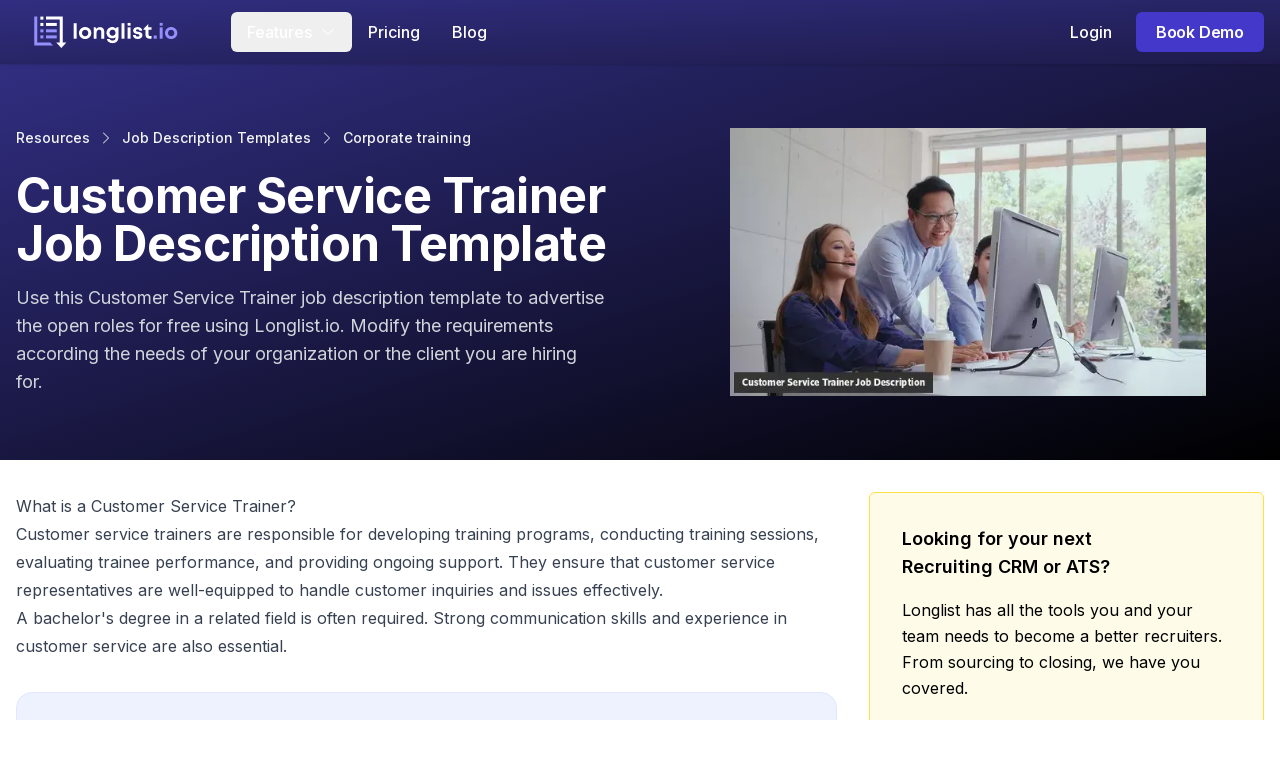

--- FILE ---
content_type: text/html; charset=utf-8
request_url: https://longlist.io/jd/customer-service-trainer-job-description
body_size: 11694
content:
<!DOCTYPE html><html lang="en"><head><meta charSet="utf-8"/><meta name="viewport" content="width=device-width, initial-scale=1"/><link rel="preload" href="/_next/static/media/a34f9d1faa5f3315-s.p.woff2" as="font" crossorigin="" type="font/woff2"/><link rel="preload" as="image" imageSrcSet="/_next/image?url=https%3A%2F%2Fcdn.longlist.io%2Fcustomer_service_trainer_job_description_a4aa542097.webp&amp;w=256&amp;q=75 256w, /_next/image?url=https%3A%2F%2Fcdn.longlist.io%2Fcustomer_service_trainer_job_description_a4aa542097.webp&amp;w=384&amp;q=75 384w, /_next/image?url=https%3A%2F%2Fcdn.longlist.io%2Fcustomer_service_trainer_job_description_a4aa542097.webp&amp;w=640&amp;q=75 640w, /_next/image?url=https%3A%2F%2Fcdn.longlist.io%2Fcustomer_service_trainer_job_description_a4aa542097.webp&amp;w=750&amp;q=75 750w, /_next/image?url=https%3A%2F%2Fcdn.longlist.io%2Fcustomer_service_trainer_job_description_a4aa542097.webp&amp;w=828&amp;q=75 828w, /_next/image?url=https%3A%2F%2Fcdn.longlist.io%2Fcustomer_service_trainer_job_description_a4aa542097.webp&amp;w=1080&amp;q=75 1080w, /_next/image?url=https%3A%2F%2Fcdn.longlist.io%2Fcustomer_service_trainer_job_description_a4aa542097.webp&amp;w=1200&amp;q=75 1200w, /_next/image?url=https%3A%2F%2Fcdn.longlist.io%2Fcustomer_service_trainer_job_description_a4aa542097.webp&amp;w=1920&amp;q=75 1920w, /_next/image?url=https%3A%2F%2Fcdn.longlist.io%2Fcustomer_service_trainer_job_description_a4aa542097.webp&amp;w=2048&amp;q=75 2048w, /_next/image?url=https%3A%2F%2Fcdn.longlist.io%2Fcustomer_service_trainer_job_description_a4aa542097.webp&amp;w=3840&amp;q=75 3840w" imageSizes="(max-width: 768px) 100vw, (max-width: 1200px) 50vw, 33vw" fetchPriority="high"/><link rel="stylesheet" href="/_next/static/css/57f6280b5bb9f6eb.css" data-precedence="next"/><link rel="preload" as="script" fetchPriority="low" href="/_next/static/chunks/webpack-5c412a8e26db69b8.js"/><script src="/_next/static/chunks/fd9d1056-1dfab126d5c8f49d.js" async=""></script><script src="/_next/static/chunks/23-d1a89a52c11f43a3.js" async=""></script><script src="/_next/static/chunks/main-app-10ccd9398caea97d.js" async=""></script><script src="/_next/static/chunks/877-a103cb8d7d250f8d.js" async=""></script><script src="/_next/static/chunks/app/layout-aed3dd86ac34c348.js" async=""></script><script src="/_next/static/chunks/30-be65195f9ab6e452.js" async=""></script><script src="/_next/static/chunks/896-d43b3acc573956f7.js" async=""></script><script src="/_next/static/chunks/app/jd/%5Bslug%5D/page-2855cfbed3ae3f3f.js" async=""></script><link rel="preload" href="https://www.googletagmanager.com/gtag/js?id=G-FXZZ31F26Q" as="script"/><title>Customer Service Trainer Job Description Template</title><meta name="description" content="Free Customer Service Trainer job description template to hire Corporate training professionals. Modify duties and responsibilities based on your needs."/><link rel="canonical" href="https://longlist.io/jd/customer-service-trainer-job-description"/><link rel="icon" href="/favicon.ico" type="image/x-icon" sizes="48x48"/><meta name="next-size-adjust"/><script src="/_next/static/chunks/polyfills-78c92fac7aa8fdd8.js" noModule=""></script></head><body class="__className_36bd41 antialiased"><div class="flex min-h-screen flex-col justify-between"><div><header class="sticky top-0 z-50 h-16 bg-gradient-to-br from-indigo-900 to-indigo-950 shadow"><div class="container relative mx-auto flex h-full max-w-7xl items-center justify-between px-4"><a href="/"><img alt="Longlist" loading="lazy" width="183" height="40" decoding="async" data-nimg="1" class="h-8" style="color:transparent" src="/_next/static/media/logo.b05acfde.svg"/></a><button class="mr-1 flex h-11 w-11 items-center justify-center rounded-full md:hidden"><svg xmlns="http://www.w3.org/2000/svg" viewBox="0 0 24 24" fill="currentColor" aria-hidden="true" data-slot="icon" class="h-6 w-6 text-white"><path fill-rule="evenodd" d="M3 6.75A.75.75 0 0 1 3.75 6h16.5a.75.75 0 0 1 0 1.5H3.75A.75.75 0 0 1 3 6.75ZM3 12a.75.75 0 0 1 .75-.75h16.5a.75.75 0 0 1 0 1.5H3.75A.75.75 0 0 1 3 12Zm0 5.25a.75.75 0 0 1 .75-.75h16.5a.75.75 0 0 1 0 1.5H3.75a.75.75 0 0 1-.75-.75Z" clip-rule="evenodd"></path></svg></button><div class="hidden grow items-center justify-between text-white md:flex"><div class="items-center justify-between px-4 md:flex md:px-8"><div class="relative z-50 cursor-pointer" data-headlessui-state=""><div class="rounded-md shadow-sm focus:border-white focus:outline-none focus:ring-white"><button class="flex w-full items-center space-x-2 rounded-t-md px-4 py-2 font-medium transition duration-150 ease-in-out md:rounded-b-md" id="headlessui-menu-button-:Rlqpuuuja:" type="button" aria-haspopup="menu" aria-expanded="false" data-headlessui-state=""><span>Features</span><svg xmlns="http://www.w3.org/2000/svg" viewBox="0 0 24 24" fill="currentColor" aria-hidden="true" data-slot="icon" class="h-4 w-4"><path fill-rule="evenodd" d="M12.53 16.28a.75.75 0 0 1-1.06 0l-7.5-7.5a.75.75 0 0 1 1.06-1.06L12 14.69l6.97-6.97a.75.75 0 1 1 1.06 1.06l-7.5 7.5Z" clip-rule="evenodd"></path></svg></button></div><div hidden="" style="display:none"><div class="absolute left-0 w-full space-y-1 rounded-b-md border border-gray-200 bg-white px-2 py-2 shadow-lg outline-none md:mt-2 md:w-80 md:rounded-t-md" id="headlessui-menu-items-:R15qpuuuja:" role="menu" tabindex="0" data-headlessui-state=""><a class="group flex w-full items-center justify-between rounded-md px-2 py-2 text-gray-700" id="headlessui-menu-item-:R75qpuuuja:" role="menuitem" tabindex="-1" data-headlessui-state="" href="/features/recruitment-crm"><div class="flex space-x-2"><div class="space-y-0.5"><div class="font-medium">CRM &amp; ATS</div><div class="text-xs text-gray-600">Track all your candidates &amp; clients in one place</div></div></div><div class="text-xs opacity-0 group-hover:opacity-100"><svg xmlns="http://www.w3.org/2000/svg" viewBox="0 0 24 24" fill="currentColor" aria-hidden="true" data-slot="icon" class="h-4 w-4"><path fill-rule="evenodd" d="M16.28 11.47a.75.75 0 0 1 0 1.06l-7.5 7.5a.75.75 0 0 1-1.06-1.06L14.69 12 7.72 5.03a.75.75 0 0 1 1.06-1.06l7.5 7.5Z" clip-rule="evenodd"></path></svg></div></a></div></div></div><a class="block rounded-md px-4 py-2 font-medium text-white hover:bg-indigo-50 hover:text-gray-800 md:text-left" href="/pricing">Pricing</a><a class="block rounded-md px-4 py-2 font-medium text-white hover:bg-indigo-50 hover:text-gray-800 md:text-left" href="/blog">Blog</a></div><div class="space-y-2 px-4 md:flex md:space-x-2 md:space-y-0 md:px-0"><a class="block rounded-md px-4 py-2 font-medium text-white hover:bg-indigo-50 hover:text-gray-800 md:text-left" href="https://app.longlist.io/accounts/login/">Login</a><a class="rounded-md px-5 py-2 font-semibold tracking-[-0.2px]  block bg-indigo-700 text-white hover:bg-indigo-600" href="/book-demo">Book Demo</a></div></div></div></header><div class="bg-gradient-to-br from-indigo-900 to-black"><div class="container mx-auto max-w-7xl px-4 py-8 md:py-16"><div class="grid grid-cols-1 gap-16 md:grid-cols-2"><div class=""><div class="-mt-2 mb-2 flex w-fit items-center space-x-2 py-2 text-sm font-medium text-gray-100"><a class="hover:underline" href="/resources">Resources</a><svg xmlns="http://www.w3.org/2000/svg" viewBox="0 0 24 24" fill="currentColor" aria-hidden="true" data-slot="icon" class="h-4 w-4 text-gray-300"><path fill-rule="evenodd" d="M16.28 11.47a.75.75 0 0 1 0 1.06l-7.5 7.5a.75.75 0 0 1-1.06-1.06L14.69 12 7.72 5.03a.75.75 0 0 1 1.06-1.06l7.5 7.5Z" clip-rule="evenodd"></path></svg><a class="hover:underline" href="/job-descriptions">Job Description Templates</a><svg xmlns="http://www.w3.org/2000/svg" viewBox="0 0 24 24" fill="currentColor" aria-hidden="true" data-slot="icon" class="h-4 w-4 text-gray-300"><path fill-rule="evenodd" d="M16.28 11.47a.75.75 0 0 1 0 1.06l-7.5 7.5a.75.75 0 0 1-1.06-1.06L14.69 12 7.72 5.03a.75.75 0 0 1 1.06-1.06l7.5 7.5Z" clip-rule="evenodd"></path></svg><a class="hover:underline" title="Corporate training job descriptions" href="/jdc/corporate-training">Corporate training</a><i class="fa-light fa-angle-right text-gray-100"></i></div><h1 class="py-2 text-4xl font-bold tracking-[-0.5px] md:text-5xl text-white">Customer Service Trainer Job Description Template</h1><div class="mt-2 text-lg text-gray-300">Use this Customer Service Trainer job description template to 
        advertise the open roles for free using Longlist.io. 
        Modify the requirements according the needs of your organization 
        or the client you are hiring for.</div></div><div class="h-64 md:h-auto relative"><img alt="Customer Service Trainer Job Description Template" fetchPriority="high" decoding="async" data-nimg="fill" class="object-contain" style="position:absolute;height:100%;width:100%;left:0;top:0;right:0;bottom:0;color:transparent;background-size:cover;background-position:50% 50%;background-repeat:no-repeat;background-image:url(&quot;data:image/svg+xml;charset=utf-8,%3Csvg xmlns=&#x27;http://www.w3.org/2000/svg&#x27; %3E%3Cfilter id=&#x27;b&#x27; color-interpolation-filters=&#x27;sRGB&#x27;%3E%3CfeGaussianBlur stdDeviation=&#x27;20&#x27;/%3E%3CfeColorMatrix values=&#x27;1 0 0 0 0 0 1 0 0 0 0 0 1 0 0 0 0 0 100 -1&#x27; result=&#x27;s&#x27;/%3E%3CfeFlood x=&#x27;0&#x27; y=&#x27;0&#x27; width=&#x27;100%25&#x27; height=&#x27;100%25&#x27;/%3E%3CfeComposite operator=&#x27;out&#x27; in=&#x27;s&#x27;/%3E%3CfeComposite in2=&#x27;SourceGraphic&#x27;/%3E%3CfeGaussianBlur stdDeviation=&#x27;20&#x27;/%3E%3C/filter%3E%3Cimage width=&#x27;100%25&#x27; height=&#x27;100%25&#x27; x=&#x27;0&#x27; y=&#x27;0&#x27; preserveAspectRatio=&#x27;none&#x27; style=&#x27;filter: url(%23b);&#x27; href=&#x27;MQJ8ke4Uo^%Moz~pxua#WVRj%MNFRlflWA&#x27;/%3E%3C/svg%3E&quot;)" sizes="(max-width: 768px) 100vw, (max-width: 1200px) 50vw, 33vw" srcSet="/_next/image?url=https%3A%2F%2Fcdn.longlist.io%2Fcustomer_service_trainer_job_description_a4aa542097.webp&amp;w=256&amp;q=75 256w, /_next/image?url=https%3A%2F%2Fcdn.longlist.io%2Fcustomer_service_trainer_job_description_a4aa542097.webp&amp;w=384&amp;q=75 384w, /_next/image?url=https%3A%2F%2Fcdn.longlist.io%2Fcustomer_service_trainer_job_description_a4aa542097.webp&amp;w=640&amp;q=75 640w, /_next/image?url=https%3A%2F%2Fcdn.longlist.io%2Fcustomer_service_trainer_job_description_a4aa542097.webp&amp;w=750&amp;q=75 750w, /_next/image?url=https%3A%2F%2Fcdn.longlist.io%2Fcustomer_service_trainer_job_description_a4aa542097.webp&amp;w=828&amp;q=75 828w, /_next/image?url=https%3A%2F%2Fcdn.longlist.io%2Fcustomer_service_trainer_job_description_a4aa542097.webp&amp;w=1080&amp;q=75 1080w, /_next/image?url=https%3A%2F%2Fcdn.longlist.io%2Fcustomer_service_trainer_job_description_a4aa542097.webp&amp;w=1200&amp;q=75 1200w, /_next/image?url=https%3A%2F%2Fcdn.longlist.io%2Fcustomer_service_trainer_job_description_a4aa542097.webp&amp;w=1920&amp;q=75 1920w, /_next/image?url=https%3A%2F%2Fcdn.longlist.io%2Fcustomer_service_trainer_job_description_a4aa542097.webp&amp;w=2048&amp;q=75 2048w, /_next/image?url=https%3A%2F%2Fcdn.longlist.io%2Fcustomer_service_trainer_job_description_a4aa542097.webp&amp;w=3840&amp;q=75 3840w" src="/_next/image?url=https%3A%2F%2Fcdn.longlist.io%2Fcustomer_service_trainer_job_description_a4aa542097.webp&amp;w=3840&amp;q=75"/></div></div></div></div><section class="bg-white py-8"><div class="container mx-auto max-w-7xl px-4"><div class="grid grid-cols-3 gap-8"><div class="col-span-2"><div class=""><div class="prose w-full max-w-none"><h2>What is a <!-- -->Customer Service Trainer<!-- -->?</h2><div><p>Customer service trainers are responsible for developing training programs, conducting training sessions, evaluating trainee performance, and providing ongoing support. They ensure that customer service representatives are well-equipped to handle customer inquiries and issues effectively.</p><p>A bachelor's degree in a related field is often required. Strong communication skills and experience in customer service are also essential.</p></div></div></div><div class="mt-8 prose w-full max-w-none rounded-2xl border border-indigo-100 bg-indigo-50 px-3 md:px-7"><h2 class="mt-3 py-3 border-b border-gray-300">Customer Service Trainer<!-- --> Job Description Template</h2><div><h3>Job Brief</h3><p>We are looking for a Customer Service Trainer to educate our support, sales and customer service teams by conducting seminars and interactive courses.</p>
<p>Customer Service Trainer responsibilities include facilitating on-the-job coaching, developing educational material and organizing training sessions for new hires. If you’re familiar with teaching soft skills like negotiation and problem-solving, we’d like to meet you.</p>
<p>Ultimately, you will make sure our customer service representatives develop their skills and successfully address clients’ needs.</p><h3>Responsibilities</h3><ul>
<li>Develop digital and print educational material (e.g. videos and manuals)</li>
<li>Organize classroom-style seminars about product features and sales techniques</li>
<li>Conduct role-playing activities to develop interpersonal skills (e.g. negotiation, teamwork and conflict management)</li>
<li>Identify individual and team skills gaps</li>
<li>Schedule regular training sessions (e.g. monthly or quarterly)</li>
<li>Ensure new hires take on basic sales training courses, including communication and troubleshooting skills</li>
<li>Liaise with managers and encourage on-the-job coaching (e.g. how to handle difficult client cases)</li>
<li>Coordinate mentorship programs for new customer service representatives</li>
<li>Assess the impact of each educational course on staff performance and client satisfaction</li>
<li>Maintain updated records of training curricula and material</li>
</ul><h3>Requirements</h3><ul>
<li>Work experience as a Customer Service Trainer or similar role</li>
<li>Experience in sales or customer service positions is a plus</li>
<li>Knowledge of Learning Management Software (LMS)</li>
<li>Familiarity with interactive learning activities</li>
<li>Excellent communication and presentation skills</li>
<li>BSc degree in Education, Human Resources or relevant field</li>
<li>Additional certification in training is a plus</li>
</ul></div></div></div><div><div class="sticky top-20 rounded-md border border-yellow-300 bg-yellow-50 p-8"><div class="text-lg font-semibold">Looking for your next<br/>Recruiting CRM or ATS?</div><div class="mt-4 leading-relaxed">Longlist has all the tools you and your team needs to become a better recruiters. From sourcing to closing, we have you covered.</div><div class="mt-6 flex space-x-2"><a class="inline-block rounded-lg bg-yellow-400 px-4 py-2 font-semibold text-yellow-900 hover:underline" href="/">Learn More</a><a class="inline-block rounded-lg px-4 py-2 font-semibold text-yellow-900 hover:underline" href="/book-demo">Book Demo</a></div></div></div></div></div></section><section class="bg-slate-50 py-12"><div class="container mx-auto max-w-7xl px-4"><div><h2 class="text-2xl font-semibold">Similar jobs to <!-- -->Customer Service Trainer</h2><div class="mt-4 grid gap-4 md:grid-cols-4"><a class="flex items-center justify-between space-x-2 rounded-lg border bg-white px-3 py-2 hover:underline" title="Corporate Trainer job description" href="/jd/corporate-trainer-job-description"><div class="font-medium">Corporate Trainer</div><img alt="Corporate Trainer job description" loading="lazy" width="600" height="314" decoding="async" data-nimg="1" class="rounded max-w-16 w-auto" style="color:transparent" srcSet="/_next/image?url=https%3A%2F%2Fcdn.longlist.io%2Fcorporate_trainer_job_description_c3a5eb1399.webp&amp;w=640&amp;q=75 1x, /_next/image?url=https%3A%2F%2Fcdn.longlist.io%2Fcorporate_trainer_job_description_c3a5eb1399.webp&amp;w=1200&amp;q=75 2x" src="/_next/image?url=https%3A%2F%2Fcdn.longlist.io%2Fcorporate_trainer_job_description_c3a5eb1399.webp&amp;w=1200&amp;q=75"/></a><a class="flex items-center justify-between space-x-2 rounded-lg border bg-white px-3 py-2 hover:underline" title="Sales Coach job description" href="/jd/sales-coach-job-description"><div class="font-medium">Sales Coach</div><img alt="Sales Coach job description" loading="lazy" width="600" height="338" decoding="async" data-nimg="1" class="rounded max-w-16 w-auto" style="color:transparent" srcSet="/_next/image?url=https%3A%2F%2Fcdn.longlist.io%2Fsales_coach_job_description_30672f83ff.webp&amp;w=640&amp;q=75 1x, /_next/image?url=https%3A%2F%2Fcdn.longlist.io%2Fsales_coach_job_description_30672f83ff.webp&amp;w=1200&amp;q=75 2x" src="/_next/image?url=https%3A%2F%2Fcdn.longlist.io%2Fsales_coach_job_description_30672f83ff.webp&amp;w=1200&amp;q=75"/></a><a class="flex items-center justify-between space-x-2 rounded-lg border bg-white px-3 py-2 hover:underline" title="Technical Training Manager job description" href="/jd/technical-training-manager-job-description"><div class="font-medium">Technical Training Manager</div><img alt="Technical Training Manager job description" loading="lazy" width="600" height="300" decoding="async" data-nimg="1" class="rounded max-w-16 w-auto" style="color:transparent" srcSet="/_next/image?url=https%3A%2F%2Fcdn.longlist.io%2Ftechnical_training_manager_job_description_b25ec0a6b0.webp&amp;w=640&amp;q=75 1x, /_next/image?url=https%3A%2F%2Fcdn.longlist.io%2Ftechnical_training_manager_job_description_b25ec0a6b0.webp&amp;w=1200&amp;q=75 2x" src="/_next/image?url=https%3A%2F%2Fcdn.longlist.io%2Ftechnical_training_manager_job_description_b25ec0a6b0.webp&amp;w=1200&amp;q=75"/></a><a class="flex items-center justify-between space-x-2 rounded-lg border bg-white px-3 py-2 hover:underline" title="Training Facilitator job description" href="/jd/training-facilitator-job-description"><div class="font-medium">Training Facilitator</div><img alt="Training Facilitator job description" loading="lazy" width="360" height="216" decoding="async" data-nimg="1" class="rounded max-w-16 w-auto" style="color:transparent" srcSet="/_next/image?url=https%3A%2F%2Fcdn.longlist.io%2Ftraining_facilitator_job_description_f241562e00.webp&amp;w=384&amp;q=75 1x, /_next/image?url=https%3A%2F%2Fcdn.longlist.io%2Ftraining_facilitator_job_description_f241562e00.webp&amp;w=750&amp;q=75 2x" src="/_next/image?url=https%3A%2F%2Fcdn.longlist.io%2Ftraining_facilitator_job_description_f241562e00.webp&amp;w=750&amp;q=75"/></a><a class="flex items-center justify-between space-x-2 rounded-lg border bg-white px-3 py-2 hover:underline" title="Retail Trainer job description" href="/jd/retail-trainer-job-description"><div class="font-medium">Retail Trainer</div><div class="w-16 h-10 bg-gray-200 rounded"></div></a><a class="flex items-center justify-between space-x-2 rounded-lg border bg-white px-3 py-2 hover:underline" title="Training Coordinator job description" href="/jd/training-coordinator-job-description"><div class="font-medium">Training Coordinator</div><img alt="Training Coordinator job description" loading="lazy" width="400" height="266" decoding="async" data-nimg="1" class="rounded max-w-16 w-auto" style="color:transparent" srcSet="/_next/image?url=https%3A%2F%2Fcdn.longlist.io%2Ftraining_coordinator_job_description_48ff6c5b9b.webp&amp;w=640&amp;q=75 1x, /_next/image?url=https%3A%2F%2Fcdn.longlist.io%2Ftraining_coordinator_job_description_48ff6c5b9b.webp&amp;w=828&amp;q=75 2x" src="/_next/image?url=https%3A%2F%2Fcdn.longlist.io%2Ftraining_coordinator_job_description_48ff6c5b9b.webp&amp;w=828&amp;q=75"/></a><a class="flex items-center justify-between space-x-2 rounded-lg border bg-white px-3 py-2 hover:underline" title="Training Administrator job description" href="/jd/training-administrator-job-description"><div class="font-medium">Training Administrator</div><img alt="Training Administrator job description" loading="lazy" width="488" height="400" decoding="async" data-nimg="1" class="rounded max-w-16 w-auto" style="color:transparent" srcSet="/_next/image?url=https%3A%2F%2Fcdn.longlist.io%2Ftraining_administrator_job_description_70c57917e2.webp&amp;w=640&amp;q=75 1x, /_next/image?url=https%3A%2F%2Fcdn.longlist.io%2Ftraining_administrator_job_description_70c57917e2.webp&amp;w=1080&amp;q=75 2x" src="/_next/image?url=https%3A%2F%2Fcdn.longlist.io%2Ftraining_administrator_job_description_70c57917e2.webp&amp;w=1080&amp;q=75"/></a><a class="flex items-center justify-between space-x-2 rounded-lg border bg-white px-3 py-2 hover:underline" title="Training Consultant job description" href="/jd/training-consultant-job-description"><div class="font-medium">Training Consultant</div><img alt="Training Consultant job description" loading="lazy" width="600" height="309" decoding="async" data-nimg="1" class="rounded max-w-16 w-auto" style="color:transparent" srcSet="/_next/image?url=https%3A%2F%2Fcdn.longlist.io%2Ftraining_consultant_job_description_4900efcf69.webp&amp;w=640&amp;q=75 1x, /_next/image?url=https%3A%2F%2Fcdn.longlist.io%2Ftraining_consultant_job_description_4900efcf69.webp&amp;w=1200&amp;q=75 2x" src="/_next/image?url=https%3A%2F%2Fcdn.longlist.io%2Ftraining_consultant_job_description_4900efcf69.webp&amp;w=1200&amp;q=75"/></a></div></div><div class="mt-16"><h2 class="text-2xl font-semibold">More <!-- -->corporate training<!-- --> job descriptions</h2><div class="mt-4 grid gap-4 md:grid-cols-4"><a class="flex items-center justify-between rounded-lg border bg-white px-3 py-2 hover:underline" title="Curriculum Designer job description" href="/jd/curriculum-designer-job-description"><div class="font-medium">Curriculum Designer</div><img alt="Curriculum Designer job description" loading="lazy" width="525" height="400" decoding="async" data-nimg="1" class="rounded max-w-16 w-auto" style="color:transparent" srcSet="/_next/image?url=https%3A%2F%2Fcdn.longlist.io%2Fcurriculum_designer_job_description_f630a88bf3.webp&amp;w=640&amp;q=75 1x, /_next/image?url=https%3A%2F%2Fcdn.longlist.io%2Fcurriculum_designer_job_description_f630a88bf3.webp&amp;w=1080&amp;q=75 2x" src="/_next/image?url=https%3A%2F%2Fcdn.longlist.io%2Fcurriculum_designer_job_description_f630a88bf3.webp&amp;w=1080&amp;q=75"/></a><a class="flex items-center justify-between rounded-lg border bg-white px-3 py-2 hover:underline" title="IT Trainer job description" href="/jd/it-trainer-job-description"><div class="font-medium">IT Trainer</div><img alt="IT Trainer job description" loading="lazy" width="600" height="240" decoding="async" data-nimg="1" class="rounded max-w-16 w-auto" style="color:transparent" srcSet="/_next/image?url=https%3A%2F%2Fcdn.longlist.io%2Fit_trainer_job_description_28230dae9c.webp&amp;w=640&amp;q=75 1x, /_next/image?url=https%3A%2F%2Fcdn.longlist.io%2Fit_trainer_job_description_28230dae9c.webp&amp;w=1200&amp;q=75 2x" src="/_next/image?url=https%3A%2F%2Fcdn.longlist.io%2Fit_trainer_job_description_28230dae9c.webp&amp;w=1200&amp;q=75"/></a><a class="flex items-center justify-between rounded-lg border bg-white px-3 py-2 hover:underline" title="Sales Trainer job description" href="/jd/sales-trainer-job-description"><div class="font-medium">Sales Trainer</div><img alt="Sales Trainer job description" loading="lazy" width="600" height="400" decoding="async" data-nimg="1" class="rounded max-w-16 w-auto" style="color:transparent" srcSet="/_next/image?url=https%3A%2F%2Fcdn.longlist.io%2Fsales_trainer_job_description_68ec4c003f.webp&amp;w=640&amp;q=75 1x, /_next/image?url=https%3A%2F%2Fcdn.longlist.io%2Fsales_trainer_job_description_68ec4c003f.webp&amp;w=1200&amp;q=75 2x" src="/_next/image?url=https%3A%2F%2Fcdn.longlist.io%2Fsales_trainer_job_description_68ec4c003f.webp&amp;w=1200&amp;q=75"/></a><a class="flex items-center justify-between rounded-lg border bg-white px-3 py-2 hover:underline" title="Training Director job description" href="/jd/training-director-job-description"><div class="font-medium">Training Director</div><div class="w-16 h-10 bg-gray-200 rounded"></div></a><a class="flex items-center justify-between rounded-lg border bg-white px-3 py-2 hover:underline" title="Learning and Development (L&amp;D) Manager job description" href="/jd/learning-development-manager-job-description"><div class="font-medium">Learning and Development (L&amp;D) Manager</div><img alt="Learning and Development (L&amp;D) Manager job description" loading="lazy" width="600" height="400" decoding="async" data-nimg="1" class="rounded max-w-16 w-auto" style="color:transparent" srcSet="/_next/image?url=https%3A%2F%2Fcdn.longlist.io%2Flearning_development_manager_job_description_554be2c756.webp&amp;w=640&amp;q=75 1x, /_next/image?url=https%3A%2F%2Fcdn.longlist.io%2Flearning_development_manager_job_description_554be2c756.webp&amp;w=1200&amp;q=75 2x" src="/_next/image?url=https%3A%2F%2Fcdn.longlist.io%2Flearning_development_manager_job_description_554be2c756.webp&amp;w=1200&amp;q=75"/></a><a class="flex items-center justify-between rounded-lg border bg-white px-3 py-2 hover:underline" title="Technical Trainer job description" href="/jd/technical-trainer-job-description"><div class="font-medium">Technical Trainer</div><img alt="Technical Trainer job description" loading="lazy" width="580" height="386" decoding="async" data-nimg="1" class="rounded max-w-16 w-auto" style="color:transparent" srcSet="/_next/image?url=https%3A%2F%2Fcdn.longlist.io%2Ftechnical_trainer_job_description_56a92172ff.webp&amp;w=640&amp;q=75 1x, /_next/image?url=https%3A%2F%2Fcdn.longlist.io%2Ftechnical_trainer_job_description_56a92172ff.webp&amp;w=1200&amp;q=75 2x" src="/_next/image?url=https%3A%2F%2Fcdn.longlist.io%2Ftechnical_trainer_job_description_56a92172ff.webp&amp;w=1200&amp;q=75"/></a></div></div></div></section><script type="application/ld+json">{"@context":"https://schema.org","@type":"BreadcrumbList","itemListElement":[{"@type":"ListItem","position":1,"name":"Resources","item":"https://longlist.io/resources"},{"@type":"ListItem","position":2,"name":"Job Descriptions","item":"https://longlist.io/job-descriptions"},{"@type":"ListItem","position":3,"name":"Corporate training","item":"https://longlist.io/jdc/corporate-training"},{"@type":"ListItem","position":4,"name":"Customer Service Trainer Job Description Template"}]}</script></div><footer><div class="h-8 bg-center bg-no-repeat" style="background-image:url(/_next/static/media/footer-top.c77c89ef.png)"></div><section class="bg-slate-900 py-12"><div class="container mx-auto max-w-7xl px-4"><div class="flex items-center justify-between px-4 md:px-0"><a href="/"><img alt="Longlist" loading="lazy" width="183" height="40" decoding="async" data-nimg="1" style="color:transparent" src="/_next/static/media/logo.b05acfde.svg"/></a><div class="text-gray-200 flex items-center space-x-4"><a href="https://x.com/longlistio" class="h-6 w-6" title="Longlist x (formerly twitter) page"><svg xmlns="http://www.w3.org/2000/svg" viewBox="0 0 512 512"><path fill="currentColor" d="M389.2 48h70.6L305.6 224.2 487 464H345L233.7 318.6 106.5 464H35.8L200.7 275.5 26.8 48H172.4L272.9 180.9 389.2 48zM364.4 421.8h39.1L151.1 88h-42L364.4 421.8z"></path></svg></a><a href="https://www.facebook.com/longlistio" class=" h-7 w-7" title="Longlist facebook page"><svg xmlns="http://www.w3.org/2000/svg" viewBox="0 0 512 512"><path fill="currentColor" d="M512 256C512 114.6 397.4 0 256 0S0 114.6 0 256C0 376 82.7 476.8 194.2 504.5V334.2H141.4V256h52.8V222.3c0-87.1 39.4-127.5 125-127.5c16.2 0 44.2 3.2 55.7 6.4V172c-6-.6-16.5-1-29.6-1c-42 0-58.2 15.9-58.2 57.2V256h83.6l-14.4 78.2H287V510.1C413.8 494.8 512 386.9 512 256h0z"></path></svg></a><a href="https://www.youtube.com/@longlist" class="mt-1 h-8 w-8" title="Longlist youtube channel"><svg xmlns="http://www.w3.org/2000/svg" viewBox="0 0 576 512"><path fill="currentColor" d="M549.7 124.1c-6.3-23.7-24.8-42.3-48.3-48.6C458.8 64 288 64 288 64S117.2 64 74.6 75.5c-23.5 6.3-42 24.9-48.3 48.6-11.4 42.9-11.4 132.3-11.4 132.3s0 89.4 11.4 132.3c6.3 23.7 24.8 41.5 48.3 47.8C117.2 448 288 448 288 448s170.8 0 213.4-11.5c23.5-6.3 42-24.2 48.3-47.8 11.4-42.9 11.4-132.3 11.4-132.3s0-89.4-11.4-132.3zm-317.5 213.5V175.2l142.7 81.2-142.7 81.2z"></path></svg></a><a href="https://www.instagram.com/longlistio" class=" h-6 w-6" title="Longlist instagram page"><svg xmlns="http://www.w3.org/2000/svg" viewBox="0 0 448 512"><path fill="currentColor" d="M224.1 141c-63.6 0-114.9 51.3-114.9 114.9s51.3 114.9 114.9 114.9S339 319.5 339 255.9 287.7 141 224.1 141zm0 189.6c-41.1 0-74.7-33.5-74.7-74.7s33.5-74.7 74.7-74.7 74.7 33.5 74.7 74.7-33.6 74.7-74.7 74.7zm146.4-194.3c0 14.9-12 26.8-26.8 26.8-14.9 0-26.8-12-26.8-26.8s12-26.8 26.8-26.8 26.8 12 26.8 26.8zm76.1 27.2c-1.7-35.9-9.9-67.7-36.2-93.9-26.2-26.2-58-34.4-93.9-36.2-37-2.1-147.9-2.1-184.9 0-35.8 1.7-67.6 9.9-93.9 36.1s-34.4 58-36.2 93.9c-2.1 37-2.1 147.9 0 184.9 1.7 35.9 9.9 67.7 36.2 93.9s58 34.4 93.9 36.2c37 2.1 147.9 2.1 184.9 0 35.9-1.7 67.7-9.9 93.9-36.2 26.2-26.2 34.4-58 36.2-93.9 2.1-37 2.1-147.8 0-184.8zM398.8 388c-7.8 19.6-22.9 34.7-42.6 42.6-29.5 11.7-99.5 9-132.1 9s-102.7 2.6-132.1-9c-19.6-7.8-34.7-22.9-42.6-42.6-11.7-29.5-9-99.5-9-132.1s-2.6-102.7 9-132.1c7.8-19.6 22.9-34.7 42.6-42.6 29.5-11.7 99.5-9 132.1-9s102.7-2.6 132.1 9c19.6 7.8 34.7 22.9 42.6 42.6 11.7 29.5 9 99.5 9 132.1s2.7 102.7-9 132.1z"></path></svg></a><a href="https://www.crunchbase.com/organization/longlist-798b" class="h-6 w-6 font-bold text-lg" title="Longlist crunchbase profile">cb</a></div></div><div class="mt-12 grid grid-cols-1 gap-6 md:grid-cols-5"><div class="px-4 text-sm md:px-0"><div class="border-b border-gray-700 py-1 text-xs font-semibold uppercase text-gray-300">Platform</div><div class="mt-2 flex flex-col items-start"><a class="leading-8 text-gray-100 hover:text-white hover:underline" href="/features/recruitment-crm">Recruitment CRM</a></div></div><div class="px-4 text-sm md:px-0"><div class="border-b border-gray-700 py-1 text-xs font-semibold uppercase text-gray-300">Solutions</div><div class="mt-2 flex flex-col items-start"><a class="leading-8 text-gray-100 hover:text-white hover:underline" href="/executive-search-software">Executive Search Software</a><a class="leading-8 text-gray-100 hover:text-white hover:underline" href="/staffing-agency-software">Staffing Agency Software</a><a class="leading-8 text-gray-100 hover:text-white hover:underline" href="/permanent-recruitment-software">Permanent Recruitment Software</a><a class="leading-8 text-gray-100 hover:text-white hover:underline" href="/contract-recruitment-software">Contract Recruitment Software</a><a class="leading-8 text-gray-100 hover:text-white hover:underline" href="/candidate-sourcing-software">Candidate Sourcing Software</a><a class="leading-8 text-gray-100 hover:text-white hover:underline" href="/resume-management">Resume Management Software</a><a class="leading-8 text-gray-100 hover:text-white hover:underline" href="/recruitment-management-system">Recruitment Management System</a><a class="leading-8 text-gray-100 hover:text-white hover:underline" href="/recruiting-database">Recruiting Database Software</a><a class="leading-8 text-gray-100 hover:text-white hover:underline" href="/mobile-recruiting">Mobile Recruiting Software</a><a class="leading-8 text-gray-100 hover:text-white hover:underline" href="/recruitment-lead-generation-software">Recruitment Lead Generation Software</a></div></div><div class="px-4 text-sm md:px-0"><div class="border-b border-gray-700 py-1 text-xs font-semibold uppercase text-gray-300">Resources</div><div class="mt-2 flex flex-col items-start"><a class="leading-8 text-gray-100 hover:text-white hover:underline" href="/pricing">Pricing</a><a class="leading-8 text-gray-100 hover:text-white hover:underline" href="/blog">Blog</a><a class="leading-8 text-gray-100 hover:text-white hover:underline" href="/job-descriptions">Job Description Templates</a><a class="leading-8 text-gray-100 hover:text-white hover:underline" href="/hr-terms">HR Terms</a></div></div><div class="px-4 text-sm md:px-0"><div class="border-b border-gray-700 py-1 text-xs font-semibold uppercase text-gray-300">Compare</div><div class="mt-2 flex flex-col items-start"><a class="leading-8 text-gray-100 hover:text-white hover:underline" href="/compare/bullhorn-alternative">Bullhorn Alternative</a><a class="leading-8 text-gray-100 hover:text-white hover:underline" href="/compare/recruiterflow-alternative">Recruiterflow Alternative</a><a class="leading-8 text-gray-100 hover:text-white hover:underline" href="/compare/recruit-crm-alternative">Recruit CRM Alternative</a><a class="leading-8 text-gray-100 hover:text-white hover:underline" href="/compare/zoho-recruit-alternative">Zoho Recruit Alternative</a><a class="leading-8 text-gray-100 hover:text-white hover:underline" href="/compare/jobadder-alternative">Jobadder Alternative</a><a class="leading-8 text-gray-100 hover:text-white hover:underline" href="/compare/vincere-alternative">Vincere Alternative</a><a class="leading-8 text-gray-100 hover:text-white hover:underline" href="/compare/manatal-alternative">Manatal Alternative</a><a class="leading-8 text-gray-100 hover:text-white hover:underline" href="/compare/loxo-alternative">Loxo Alternative</a></div></div><div class="px-4 text-sm md:px-0"><div class="border-b border-gray-700 py-1 text-xs font-semibold uppercase text-gray-300">Company</div><div class="mt-2 flex flex-col items-start"><a class="leading-8 text-gray-100 hover:text-white hover:underline" href="/contact">Contact Us</a><a class="leading-8 text-gray-100 hover:text-white hover:underline" href="/legal/privacy-policy">Privacy Policy</a><a class="leading-8 text-gray-100 hover:text-white hover:underline" href="/legal/terms-of-service">Terms of Service</a></div></div></div></div></section></footer></div><script src="/_next/static/chunks/webpack-5c412a8e26db69b8.js" async=""></script><script>(self.__next_f=self.__next_f||[]).push([0]);self.__next_f.push([2,null])</script><script>self.__next_f.push([1,"1:HL[\"/_next/static/media/a34f9d1faa5f3315-s.p.woff2\",\"font\",{\"crossOrigin\":\"\",\"type\":\"font/woff2\"}]\n2:HL[\"/_next/static/css/57f6280b5bb9f6eb.css\",\"style\"]\n"])</script><script>self.__next_f.push([1,"3:I[5751,[],\"\"]\n6:I[9275,[],\"\"]\n8:I[1343,[],\"\"]\n9:I[4404,[\"877\",\"static/chunks/877-a103cb8d7d250f8d.js\",\"185\",\"static/chunks/app/layout-aed3dd86ac34c348.js\"],\"GoogleAnalytics\"]\na:I[1164,[\"877\",\"static/chunks/877-a103cb8d7d250f8d.js\",\"185\",\"static/chunks/app/layout-aed3dd86ac34c348.js\"],\"Analytics\"]\nc:I[6130,[],\"\"]\n7:[\"slug\",\"customer-service-trainer-job-description\",\"d\"]\nd:[]\n"])</script><script>self.__next_f.push([1,"0:[[[\"$\",\"link\",\"0\",{\"rel\":\"stylesheet\",\"href\":\"/_next/static/css/57f6280b5bb9f6eb.css\",\"precedence\":\"next\",\"crossOrigin\":\"$undefined\"}]],[\"$\",\"$L3\",null,{\"buildId\":\"vr4rCUXO90gga6kGl6wpp\",\"assetPrefix\":\"\",\"initialCanonicalUrl\":\"/jd/customer-service-trainer-job-description\",\"initialTree\":[\"\",{\"children\":[\"jd\",{\"children\":[[\"slug\",\"customer-service-trainer-job-description\",\"d\"],{\"children\":[\"__PAGE__?{\\\"slug\\\":\\\"customer-service-trainer-job-description\\\"}\",{}]}]}]},\"$undefined\",\"$undefined\",true],\"initialSeedData\":[\"\",{\"children\":[\"jd\",{\"children\":[[\"slug\",\"customer-service-trainer-job-description\",\"d\"],{\"children\":[\"__PAGE__\",{},[[\"$L4\",\"$L5\"],null],null]},[\"$\",\"$L6\",null,{\"parallelRouterKey\":\"children\",\"segmentPath\":[\"children\",\"jd\",\"children\",\"$7\",\"children\"],\"error\":\"$undefined\",\"errorStyles\":\"$undefined\",\"errorScripts\":\"$undefined\",\"template\":[\"$\",\"$L8\",null,{}],\"templateStyles\":\"$undefined\",\"templateScripts\":\"$undefined\",\"notFound\":\"$undefined\",\"notFoundStyles\":\"$undefined\",\"styles\":null}],null]},[\"$\",\"$L6\",null,{\"parallelRouterKey\":\"children\",\"segmentPath\":[\"children\",\"jd\",\"children\"],\"error\":\"$undefined\",\"errorStyles\":\"$undefined\",\"errorScripts\":\"$undefined\",\"template\":[\"$\",\"$L8\",null,{}],\"templateStyles\":\"$undefined\",\"templateScripts\":\"$undefined\",\"notFound\":\"$undefined\",\"notFoundStyles\":\"$undefined\",\"styles\":null}],null]},[[\"$\",\"html\",null,{\"lang\":\"en\",\"children\":[[\"$\",\"head\",null,{}],[\"$\",\"body\",null,{\"className\":\"__className_36bd41 antialiased\",\"children\":[\"$\",\"$L6\",null,{\"parallelRouterKey\":\"children\",\"segmentPath\":[\"children\"],\"error\":\"$undefined\",\"errorStyles\":\"$undefined\",\"errorScripts\":\"$undefined\",\"template\":[\"$\",\"$L8\",null,{}],\"templateStyles\":\"$undefined\",\"templateScripts\":\"$undefined\",\"notFound\":[[\"$\",\"title\",null,{\"children\":\"404: This page could not be found.\"}],[\"$\",\"div\",null,{\"style\":{\"fontFamily\":\"system-ui,\\\"Segoe UI\\\",Roboto,Helvetica,Arial,sans-serif,\\\"Apple Color Emoji\\\",\\\"Segoe UI Emoji\\\"\",\"height\":\"100vh\",\"textAlign\":\"center\",\"display\":\"flex\",\"flexDirection\":\"column\",\"alignItems\":\"center\",\"justifyContent\":\"center\"},\"children\":[\"$\",\"div\",null,{\"children\":[[\"$\",\"style\",null,{\"dangerouslySetInnerHTML\":{\"__html\":\"body{color:#000;background:#fff;margin:0}.next-error-h1{border-right:1px solid rgba(0,0,0,.3)}@media (prefers-color-scheme:dark){body{color:#fff;background:#000}.next-error-h1{border-right:1px solid rgba(255,255,255,.3)}}\"}}],[\"$\",\"h1\",null,{\"className\":\"next-error-h1\",\"style\":{\"display\":\"inline-block\",\"margin\":\"0 20px 0 0\",\"padding\":\"0 23px 0 0\",\"fontSize\":24,\"fontWeight\":500,\"verticalAlign\":\"top\",\"lineHeight\":\"49px\"},\"children\":\"404\"}],[\"$\",\"div\",null,{\"style\":{\"display\":\"inline-block\"},\"children\":[\"$\",\"h2\",null,{\"style\":{\"fontSize\":14,\"fontWeight\":400,\"lineHeight\":\"49px\",\"margin\":0},\"children\":\"This page could not be found.\"}]}]]}]}]],\"notFoundStyles\":[],\"styles\":null}]}],[[\"$\",\"$L9\",null,{\"gaId\":\"G-FXZZ31F26Q\"}],[\"$\",\"$La\",null,{}]]]}],null],null],\"couldBeIntercepted\":false,\"initialHead\":[false,\"$Lb\"],\"globalErrorComponent\":\"$c\",\"missingSlots\":\"$Wd\"}]]\n"])</script><script>self.__next_f.push([1,"e:I[2918,[\"30\",\"static/chunks/30-be65195f9ab6e452.js\",\"896\",\"static/chunks/896-d43b3acc573956f7.js\",\"611\",\"static/chunks/app/jd/%5Bslug%5D/page-2855cfbed3ae3f3f.js\"],\"default\"]\nf:I[231,[\"30\",\"static/chunks/30-be65195f9ab6e452.js\",\"896\",\"static/chunks/896-d43b3acc573956f7.js\",\"611\",\"static/chunks/app/jd/%5Bslug%5D/page-2855cfbed3ae3f3f.js\"],\"\"]\n10:I[8173,[\"30\",\"static/chunks/30-be65195f9ab6e452.js\",\"896\",\"static/chunks/896-d43b3acc573956f7.js\",\"611\",\"static/chunks/app/jd/%5Bslug%5D/page-2855cfbed3ae3f3f.js\"],\"Image\"]\n11:T7c2,\u003ch3\u003eJob Brief\u003c/h3\u003e\u003cp\u003eWe are looking for a Customer Service Trainer to educate our support, sales and customer service teams by conducting seminars and interactive courses.\u003c/p\u003e\n\u003cp\u003eCustomer Service Trainer responsibilities include facilitating on-the-job coaching, developing educational material and organizing training sessions for new hires. If you’re familiar with teaching soft skills like negotiation and problem-solving, we’d like to meet you.\u003c/p\u003e\n\u003cp\u003eUltimately, you will make sure our customer service representatives develop their skills and successfully address clients’ needs.\u003c/p\u003e\u003ch3\u003eResponsibilities\u003c/h3\u003e\u003cul\u003e\n\u003cli\u003eDevelop digital and print educational material (e.g. videos and manuals)\u003c/li\u003e\n\u003cli\u003eOrganize classroom-style seminars about product features and sales techniques\u003c/li\u003e\n\u003cli\u003eConduct role-playing activities to develop interpersonal skills (e.g. negotiation, teamwork and conflict management)\u003c/li\u003e\n\u003cli\u003eIdentify individual and team skills gaps\u003c/li\u003e\n\u003cli\u003eSchedule regular training sessions (e.g. monthly or quarterly)\u003c/li\u003e\n\u003cli\u003eEnsure new hires take on basic sales training courses, including communication and troubleshooting skills\u003c/li\u003e\n\u003cli\u003eLiaise with managers and encourage on-the-job coaching (e.g. how to handle difficult client cases)\u003c/li\u003e\n\u003cli\u003eCoordinate mentorship programs for new customer service representatives\u003c/li\u003e\n\u003cli\u003eAssess the impact of each educational course on staff performance and client satisfaction\u003c/li\u003e\n\u003cli\u003eMaintain updated records of training curricula and material\u003c/li\u003e\n\u003c/ul"])</script><script>self.__next_f.push([1,"\u003e\u003ch3\u003eRequirements\u003c/h3\u003e\u003cul\u003e\n\u003cli\u003eWork experience as a Customer Service Trainer or similar role\u003c/li\u003e\n\u003cli\u003eExperience in sales or customer service positions is a plus\u003c/li\u003e\n\u003cli\u003eKnowledge of Learning Management Software (LMS)\u003c/li\u003e\n\u003cli\u003eFamiliarity with interactive learning activities\u003c/li\u003e\n\u003cli\u003eExcellent communication and presentation skills\u003c/li\u003e\n\u003cli\u003eBSc degree in Education, Human Resources or relevant field\u003c/li\u003e\n\u003cli\u003eAdditional certification in training is a plus\u003c/li\u003e\n\u003c/ul\u003e"])</script><script>self.__next_f.push([1,"5:[\"$\",\"div\",null,{\"className\":\"flex min-h-screen flex-col justify-between\",\"children\":[[\"$\",\"div\",null,{\"children\":[[\"$\",\"$Le\",null,{}],[[\"$\",\"div\",null,{\"className\":\"bg-gradient-to-br from-indigo-900 to-black\",\"style\":\"$undefined\",\"children\":[\"$\",\"div\",null,{\"className\":\"container mx-auto max-w-7xl px-4 py-8 md:py-16\",\"children\":[[\"$\",\"div\",null,{\"className\":\"grid grid-cols-1 gap-16 md:grid-cols-2\",\"children\":[[\"$\",\"div\",null,{\"className\":\"\",\"children\":[[\"$\",\"div\",null,{\"className\":\"-mt-2 mb-2 flex w-fit items-center space-x-2 py-2 text-sm font-medium text-gray-100\",\"children\":[[\"$\",\"$Lf\",null,{\"href\":\"/resources\",\"className\":\"hover:underline\",\"children\":\"Resources\"}],[\"$\",\"svg\",null,{\"xmlns\":\"http://www.w3.org/2000/svg\",\"viewBox\":\"0 0 24 24\",\"fill\":\"currentColor\",\"aria-hidden\":\"true\",\"data-slot\":\"icon\",\"aria-labelledby\":\"$undefined\",\"className\":\"h-4 w-4 text-gray-300\",\"children\":[null,[\"$\",\"path\",null,{\"fillRule\":\"evenodd\",\"d\":\"M16.28 11.47a.75.75 0 0 1 0 1.06l-7.5 7.5a.75.75 0 0 1-1.06-1.06L14.69 12 7.72 5.03a.75.75 0 0 1 1.06-1.06l7.5 7.5Z\",\"clipRule\":\"evenodd\"}]]}],[\"$\",\"$Lf\",null,{\"href\":\"/job-descriptions\",\"className\":\"hover:underline\",\"children\":\"Job Description Templates\"}],[\"$\",\"svg\",null,{\"xmlns\":\"http://www.w3.org/2000/svg\",\"viewBox\":\"0 0 24 24\",\"fill\":\"currentColor\",\"aria-hidden\":\"true\",\"data-slot\":\"icon\",\"aria-labelledby\":\"$undefined\",\"className\":\"h-4 w-4 text-gray-300\",\"children\":[null,[\"$\",\"path\",null,{\"fillRule\":\"evenodd\",\"d\":\"M16.28 11.47a.75.75 0 0 1 0 1.06l-7.5 7.5a.75.75 0 0 1-1.06-1.06L14.69 12 7.72 5.03a.75.75 0 0 1 1.06-1.06l7.5 7.5Z\",\"clipRule\":\"evenodd\"}]]}],[\"$\",\"$Lf\",null,{\"href\":\"/jdc/corporate-training\",\"className\":\"hover:underline\",\"title\":\"Corporate training job descriptions\",\"children\":\"Corporate training\"}],[\"$\",\"i\",null,{\"className\":\"fa-light fa-angle-right text-gray-100\"}]]}],[\"$\",\"h1\",null,{\"className\":\"py-2 text-4xl font-bold tracking-[-0.5px] md:text-5xl text-white\",\"children\":\"Customer Service Trainer Job Description Template\"}],[\"$\",\"div\",null,{\"className\":\"mt-2 text-lg text-gray-300\",\"dangerouslySetInnerHTML\":{\"__html\":\"Use this Customer Service Trainer job description template to \\n        advertise the open roles for free using Longlist.io. \\n        Modify the requirements according the needs of your organization \\n        or the client you are hiring for.\"}}],false,\"$undefined\"]}],[\"$\",\"div\",null,{\"className\":\"h-64 md:h-auto relative\",\"children\":[\"$\",\"$L10\",null,{\"src\":\"https://cdn.longlist.io/customer_service_trainer_job_description_a4aa542097.webp\",\"fill\":true,\"sizes\":\"(max-width: 768px) 100vw, (max-width: 1200px) 50vw, 33vw\",\"alt\":\"Customer Service Trainer Job Description Template\",\"priority\":true,\"className\":\"object-contain\",\"placeholder\":\"blur\",\"blurDataURL\":\"MQJ8ke4Uo^%Moz~pxua#WVRj%MNFRlflWA\"}]}]]}],\"$undefined\"]}]}],[\"$\",\"section\",null,{\"className\":\"bg-white py-8\",\"children\":[\"$\",\"div\",null,{\"className\":\"container mx-auto max-w-7xl px-4\",\"children\":[\"$\",\"div\",null,{\"className\":\"grid grid-cols-3 gap-8\",\"children\":[[\"$\",\"div\",null,{\"className\":\"col-span-2\",\"children\":[[\"$\",\"div\",null,{\"className\":\"\",\"children\":[\"$\",\"div\",null,{\"className\":\"prose w-full max-w-none\",\"children\":[[\"$\",\"h2\",null,{\"children\":[\"What is a \",\"Customer Service Trainer\",\"?\"]}],[\"$\",\"div\",null,{\"dangerouslySetInnerHTML\":{\"__html\":\"\u003cp\u003eCustomer service trainers are responsible for developing training programs, conducting training sessions, evaluating trainee performance, and providing ongoing support. They ensure that customer service representatives are well-equipped to handle customer inquiries and issues effectively.\u003c/p\u003e\u003cp\u003eA bachelor's degree in a related field is often required. Strong communication skills and experience in customer service are also essential.\u003c/p\u003e\"}}]]}]}],[\"$\",\"div\",null,{\"className\":\"mt-8 prose w-full max-w-none rounded-2xl border border-indigo-100 bg-indigo-50 px-3 md:px-7\",\"children\":[[\"$\",\"h2\",null,{\"className\":\"mt-3 py-3 border-b border-gray-300\",\"children\":[\"Customer Service Trainer\",\" Job Description Template\"]}],[\"$\",\"div\",null,{\"dangerouslySetInnerHTML\":{\"__html\":\"$11\"}}]]}]]}],[\"$\",\"div\",null,{\"children\":[\"$\",\"div\",null,{\"className\":\"sticky top-20 rounded-md border border-yellow-300 bg-yellow-50 p-8\",\"children\":[[\"$\",\"div\",null,{\"className\":\"text-lg font-semibold\",\"children\":[\"Looking for your next\",[\"$\",\"br\",null,{}],\"Recruiting CRM or ATS?\"]}],[\"$\",\"div\",null,{\"className\":\"mt-4 leading-relaxed\",\"children\":\"Longlist has all the tools you and your team needs to become a better recruiters. From sourcing to closing, we have you covered.\"}],[\"$\",\"div\",null,{\"className\":\"mt-6 flex space-x-2\",\"children\":[[\"$\",\"$Lf\",null,{\"href\":\"/\",\"className\":\"inline-block rounded-lg bg-yellow-400 px-4 py-2 font-semibold text-yellow-900 hover:underline\",\"children\":\"Learn More\"}],[\"$\",\"$Lf\",null,{\"href\":\"/book-demo\",\"className\":\"inline-block rounded-lg px-4 py-2 font-semibold text-yellow-900 hover:underline\",\"children\":\"Book Demo\"}]]}]]}]}]]}]}]}],[\"$\",\"section\",null,{\"className\":\"bg-slate-50 py-12\",\"children\":[\"$\",\"div\",null,{\"className\":\"container mx-auto max-w-7xl px-4\",\"children\":[[\"$\",\"div\",null,{\"children\":[[\"$\",\"h2\",null,{\"className\":\"text-2xl font-semibold\",\"children\":[\"Similar jobs to \",\"Customer Service Trainer\"]}],[\"$\",\"div\",null,{\"className\":\"mt-4 grid gap-4 md:grid-cols-4\",\"children\":[[\"$\",\"$Lf\",\"corporate-trainer-job-description\",{\"href\":\"/jd/corporate-trainer-job-description\",\"className\":\"flex items-center justify-between space-x-2 rounded-lg border bg-white px-3 py-2 hover:underline\",\"title\":\"Corporate Trainer job description\",\"children\":[[\"$\",\"div\",null,{\"className\":\"font-medium\",\"children\":\"Corporate Trainer\"}],[\"$\",\"$L10\",null,{\"src\":\"https://cdn.longlist.io/corporate_trainer_job_description_c3a5eb1399.webp\",\"alt\":\"Corporate Trainer job description\",\"width\":600,\"height\":314,\"className\":\"rounded max-w-16 w-auto\"}]]}],[\"$\",\"$Lf\",\"sales-coach-job-description\",{\"href\":\"/jd/sales-coach-job-description\",\"className\":\"flex items-center justify-between space-x-2 rounded-lg border bg-white px-3 py-2 hover:underline\",\"title\":\"Sales Coach job description\",\"children\":[[\"$\",\"div\",null,{\"className\":\"font-medium\",\"children\":\"Sales Coach\"}],[\"$\",\"$L10\",null,{\"src\":\"https://cdn.longlist.io/sales_coach_job_description_30672f83ff.webp\",\"alt\":\"Sales Coach job description\",\"width\":600,\"height\":338,\"className\":\"rounded max-w-16 w-auto\"}]]}],[\"$\",\"$Lf\",\"technical-training-manager-job-description\",{\"href\":\"/jd/technical-training-manager-job-description\",\"className\":\"flex items-center justify-between space-x-2 rounded-lg border bg-white px-3 py-2 hover:underline\",\"title\":\"Technical Training Manager job description\",\"children\":[[\"$\",\"div\",null,{\"className\":\"font-medium\",\"children\":\"Technical Training Manager\"}],[\"$\",\"$L10\",null,{\"src\":\"https://cdn.longlist.io/technical_training_manager_job_description_b25ec0a6b0.webp\",\"alt\":\"Technical Training Manager job description\",\"width\":600,\"height\":300,\"className\":\"rounded max-w-16 w-auto\"}]]}],[\"$\",\"$Lf\",\"training-facilitator-job-description\",{\"href\":\"/jd/training-facilitator-job-description\",\"className\":\"flex items-center justify-between space-x-2 rounded-lg border bg-white px-3 py-2 hover:underline\",\"title\":\"Training Facilitator job description\",\"children\":[[\"$\",\"div\",null,{\"className\":\"font-medium\",\"children\":\"Training Facilitator\"}],[\"$\",\"$L10\",null,{\"src\":\"https://cdn.longlist.io/training_facilitator_job_description_f241562e00.webp\",\"alt\":\"Training Facilitator job description\",\"width\":360,\"height\":216,\"className\":\"rounded max-w-16 w-auto\"}]]}],[\"$\",\"$Lf\",\"retail-trainer-job-description\",{\"href\":\"/jd/retail-trainer-job-description\",\"className\":\"flex items-center justify-between space-x-2 rounded-lg border bg-white px-3 py-2 hover:underline\",\"title\":\"Retail Trainer job description\",\"children\":[[\"$\",\"div\",null,{\"className\":\"font-medium\",\"children\":\"Retail Trainer\"}],[\"$\",\"div\",null,{\"className\":\"w-16 h-10 bg-gray-200 rounded\"}]]}],[\"$\",\"$Lf\",\"training-coordinator-job-description\",{\"href\":\"/jd/training-coordinator-job-description\",\"className\":\"flex items-center justify-between space-x-2 rounded-lg border bg-white px-3 py-2 hover:underline\",\"title\":\"Training Coordinator job description\",\"children\":[[\"$\",\"div\",null,{\"className\":\"font-medium\",\"children\":\"Training Coordinator\"}],[\"$\",\"$L10\",null,{\"src\":\"https://cdn.longlist.io/training_coordinator_job_description_48ff6c5b9b.webp\",\"alt\":\"Training Coordinator job description\",\"width\":400,\"height\":266,\"className\":\"rounded max-w-16 w-auto\"}]]}],[\"$\",\"$Lf\",\"training-administrator-job-description\",{\"href\":\"/jd/training-administrator-job-description\",\"className\":\"flex items-center justify-between space-x-2 rounded-lg border bg-white px-3 py-2 hover:underline\",\"title\":\"Training Administrator job description\",\"children\":[[\"$\",\"div\",null,{\"className\":\"font-medium\",\"children\":\"Training Administrator\"}],[\"$\",\"$L10\",null,{\"src\":\"https://cdn.longlist.io/training_administrator_job_description_70c57917e2.webp\",\"alt\":\"Training Administrator job description\",\"width\":488,\"height\":400,\"className\":\"rounded max-w-16 w-auto\"}]]}],[\"$\",\"$Lf\",\"training-consultant-job-description\",{\"href\":\"/jd/training-consultant-job-description\",\"className\":\"flex items-center justify-between space-x-2 rounded-lg border bg-white px-3 py-2 hover:underline\",\"title\":\"Training Consultant job description\",\"children\":[[\"$\",\"div\",null,{\"className\":\"font-medium\",\"children\":\"Training Consultant\"}],[\"$\",\"$L10\",null,{\"src\":\"https://cdn.longlist.io/training_consultant_job_description_4900efcf69.webp\",\"alt\":\"Training Consultant job description\",\"width\":600,\"height\":309,\"className\":\"rounded max-w-16 w-auto\"}]]}]]}]]}],[\"$\",\"div\",null,{\"className\":\"mt-16\",\"children\":[[\"$\",\"h2\",null,{\"className\":\"text-2xl font-semibold\",\"children\":[\"More \",\"corporate training\",\" job descriptions\"]}],[\"$\",\"div\",null,{\"className\":\"mt-4 grid gap-4 md:grid-cols-4\",\"children\":[[\"$\",\"$Lf\",\"curriculum-designer-job-description\",{\"href\":\"/jd/curriculum-designer-job-description\",\"className\":\"flex items-center justify-between rounded-lg border bg-white px-3 py-2 hover:underline\",\"title\":\"Curriculum Designer job description\",\"children\":[[\"$\",\"div\",null,{\"className\":\"font-medium\",\"children\":\"Curriculum Designer\"}],[\"$\",\"$L10\",null,{\"src\":\"https://cdn.longlist.io/curriculum_designer_job_description_f630a88bf3.webp\",\"alt\":\"Curriculum Designer job description\",\"width\":525,\"height\":400,\"className\":\"rounded max-w-16 w-auto\"}]]}],[\"$\",\"$Lf\",\"it-trainer-job-description\",{\"href\":\"/jd/it-trainer-job-description\",\"className\":\"flex items-center justify-between rounded-lg border bg-white px-3 py-2 hover:underline\",\"title\":\"IT Trainer job description\",\"children\":[[\"$\",\"div\",null,{\"className\":\"font-medium\",\"children\":\"IT Trainer\"}],[\"$\",\"$L10\",null,{\"src\":\"https://cdn.longlist.io/it_trainer_job_description_28230dae9c.webp\",\"alt\":\"IT Trainer job description\",\"width\":600,\"height\":240,\"className\":\"rounded max-w-16 w-auto\"}]]}],[\"$\",\"$Lf\",\"sales-trainer-job-description\",{\"href\":\"/jd/sales-trainer-job-description\",\"className\":\"flex items-center justify-between rounded-lg border bg-white px-3 py-2 hover:underline\",\"title\":\"Sales Trainer job description\",\"children\":[[\"$\",\"div\",null,{\"className\":\"font-medium\",\"children\":\"Sales Trainer\"}],[\"$\",\"$L10\",null,{\"src\":\"https://cdn.longlist.io/sales_trainer_job_description_68ec4c003f.webp\",\"alt\":\"Sales Trainer job description\",\"width\":600,\"height\":400,\"className\":\"rounded max-w-16 w-auto\"}]]}],[\"$\",\"$Lf\",\"training-director-job-description\",{\"href\":\"/jd/training-director-job-description\",\"className\":\"flex items-center justify-between rounded-lg border bg-white px-3 py-2 hover:underline\",\"title\":\"Training Director job description\",\"children\":[[\"$\",\"div\",null,{\"className\":\"font-medium\",\"children\":\"Training Director\"}],[\"$\",\"div\",null,{\"className\":\"w-16 h-10 bg-gray-200 rounded\"}]]}],[\"$\",\"$Lf\",\"learning-development-manager-job-description\",{\"href\":\"/jd/learning-development-manager-job-description\",\"className\":\"flex items-center justify-between rounded-lg border bg-white px-3 py-2 hover:underline\",\"title\":\"Learning and Development (L\u0026D) Manager job description\",\"children\":[[\"$\",\"div\",null,{\"className\":\"font-medium\",\"children\":\"Learning and Development (L\u0026D) Manager\"}],[\"$\",\"$L10\",null,{\"src\":\"https://cdn.longlist.io/learning_development_manager_job_description_554be2c756.webp\",\"alt\":\"Learning and Development (L\u0026D) Manager job description\",\"width\":600,\"height\":400,\"className\":\"rounded max-w-16 w-auto\"}]]}],[\"$\",\"$Lf\",\"technical-trainer-job-description\",{\"href\":\"/jd/technical-trainer-job-description\",\"className\":\"flex items-center justify-between rounded-lg border bg-white px-3 py-2 hover:underline\",\"title\":\"Technical Trainer job description\",\"children\":[[\"$\",\"div\",null,{\"className\":\"font-medium\",\"children\":\"Technical Trainer\"}],[\"$\",\"$L10\",null,{\"src\":\"https://cdn.longlist.io/technical_trainer_job_description_56a92172ff.webp\",\"alt\":\"Technical Trainer job description\",\"width\":580,\"height\":386,\"className\":\"rounded max-w-16 w-auto\"}]]}]]}]]}]]}]}],[\"$\",\"script\",null,{\"type\":\"application/ld+json\",\"dangerouslySetInnerHTML\":{\"__html\":\"{\\\"@context\\\":\\\"https://schema.org\\\",\\\"@type\\\":\\\"BreadcrumbList\\\",\\\"itemListElement\\\":[{\\\"@type\\\":\\\"ListItem\\\",\\\"position\\\":1,\\\"name\\\":\\\"Resources\\\",\\\"item\\\":\\\"https://longlist.io/resources\\\"},{\\\"@type\\\":\\\"ListItem\\\",\\\"position\\\":2,\\\"name\\\":\\\"Job Descriptions\\\",\\\"item\\\":\\\"https://longlist.io/job-descriptions\\\"},{\\\"@type\\\":\\\"ListItem\\\",\\\"position\\\":3,\\\"name\\\":\\\"Corporate training\\\",\\\"item\\\":\\\"https://longlist.io/jdc/corporate-training\\\"},{\\\"@type\\\":\\\"ListItem\\\",\\\"position\\\":4,\\\"name\\\":\\\"Customer Service Trainer Job Description Template\\\"}]}\"}}]]]}],[\"$\",\"footer\",null,{\"children\":[[\"$\",\"div\",null,{\"className\":\"h-8 bg-center bg-no-repeat\",\"style\":{\"backgroundImage\":\"url(/_next/static/media/footer-top.c77c89ef.png)\"}}],[\"$\",\"section\",null,{\"className\":\"bg-slate-900 py-12\",\"children\":[\"$\",\"div\",null,{\"className\":\"container mx-auto max-w-7xl px-4\",\"children\":[[\"$\",\"div\",null,{\"className\":\"flex items-center justify-between px-4 md:px-0\",\"children\":[[\"$\",\"$Lf\",null,{\"href\":\"/\",\"children\":[\"$\",\"$L10\",null,{\"src\":{\"src\":\"/_next/static/media/logo.b05acfde.svg\",\"height\":40,\"width\":183,\"blurWidth\":0,\"blurHeight\":0},\"alt\":\"Longlist\"}]}],[\"$\",\"div\",null,{\"className\":\"text-gray-200 flex items-center space-x-4\",\"children\":[[\"$\",\"a\",null,{\"href\":\"https://x.com/longlistio\",\"className\":\"h-6 w-6\",\"title\":\"Longlist x (formerly twitter) page\",\"children\":[\"$\",\"svg\",null,{\"xmlns\":\"http://www.w3.org/2000/svg\",\"viewBox\":\"0 0 512 512\",\"children\":[\"$\",\"path\",null,{\"fill\":\"currentColor\",\"d\":\"M389.2 48h70.6L305.6 224.2 487 464H345L233.7 318.6 106.5 464H35.8L200.7 275.5 26.8 48H172.4L272.9 180.9 389.2 48zM364.4 421.8h39.1L151.1 88h-42L364.4 421.8z\"}]}]}],[\"$\",\"a\",null,{\"href\":\"https://www.facebook.com/longlistio\",\"className\":\" h-7 w-7\",\"title\":\"Longlist facebook page\",\"children\":[\"$\",\"svg\",null,{\"xmlns\":\"http://www.w3.org/2000/svg\",\"viewBox\":\"0 0 512 512\",\"children\":[\"$\",\"path\",null,{\"fill\":\"currentColor\",\"d\":\"M512 256C512 114.6 397.4 0 256 0S0 114.6 0 256C0 376 82.7 476.8 194.2 504.5V334.2H141.4V256h52.8V222.3c0-87.1 39.4-127.5 125-127.5c16.2 0 44.2 3.2 55.7 6.4V172c-6-.6-16.5-1-29.6-1c-42 0-58.2 15.9-58.2 57.2V256h83.6l-14.4 78.2H287V510.1C413.8 494.8 512 386.9 512 256h0z\"}]}]}],[\"$\",\"a\",null,{\"href\":\"https://www.youtube.com/@longlist\",\"className\":\"mt-1 h-8 w-8\",\"title\":\"Longlist youtube channel\",\"children\":[\"$\",\"svg\",null,{\"xmlns\":\"http://www.w3.org/2000/svg\",\"viewBox\":\"0 0 576 512\",\"children\":[\"$\",\"path\",null,{\"fill\":\"currentColor\",\"d\":\"M549.7 124.1c-6.3-23.7-24.8-42.3-48.3-48.6C458.8 64 288 64 288 64S117.2 64 74.6 75.5c-23.5 6.3-42 24.9-48.3 48.6-11.4 42.9-11.4 132.3-11.4 132.3s0 89.4 11.4 132.3c6.3 23.7 24.8 41.5 48.3 47.8C117.2 448 288 448 288 448s170.8 0 213.4-11.5c23.5-6.3 42-24.2 48.3-47.8 11.4-42.9 11.4-132.3 11.4-132.3s0-89.4-11.4-132.3zm-317.5 213.5V175.2l142.7 81.2-142.7 81.2z\"}]}]}],[\"$\",\"a\",null,{\"href\":\"https://www.instagram.com/longlistio\",\"className\":\" h-6 w-6\",\"title\":\"Longlist instagram page\",\"children\":[\"$\",\"svg\",null,{\"xmlns\":\"http://www.w3.org/2000/svg\",\"viewBox\":\"0 0 448 512\",\"children\":[\"$\",\"path\",null,{\"fill\":\"currentColor\",\"d\":\"M224.1 141c-63.6 0-114.9 51.3-114.9 114.9s51.3 114.9 114.9 114.9S339 319.5 339 255.9 287.7 141 224.1 141zm0 189.6c-41.1 0-74.7-33.5-74.7-74.7s33.5-74.7 74.7-74.7 74.7 33.5 74.7 74.7-33.6 74.7-74.7 74.7zm146.4-194.3c0 14.9-12 26.8-26.8 26.8-14.9 0-26.8-12-26.8-26.8s12-26.8 26.8-26.8 26.8 12 26.8 26.8zm76.1 27.2c-1.7-35.9-9.9-67.7-36.2-93.9-26.2-26.2-58-34.4-93.9-36.2-37-2.1-147.9-2.1-184.9 0-35.8 1.7-67.6 9.9-93.9 36.1s-34.4 58-36.2 93.9c-2.1 37-2.1 147.9 0 184.9 1.7 35.9 9.9 67.7 36.2 93.9s58 34.4 93.9 36.2c37 2.1 147.9 2.1 184.9 0 35.9-1.7 67.7-9.9 93.9-36.2 26.2-26.2 34.4-58 36.2-93.9 2.1-37 2.1-147.8 0-184.8zM398.8 388c-7.8 19.6-22.9 34.7-42.6 42.6-29.5 11.7-99.5 9-132.1 9s-102.7 2.6-132.1-9c-19.6-7.8-34.7-22.9-42.6-42.6-11.7-29.5-9-99.5-9-132.1s-2.6-102.7 9-132.1c7.8-19.6 22.9-34.7 42.6-42.6 29.5-11.7 99.5-9 132.1-9s102.7-2.6 132.1 9c19.6 7.8 34.7 22.9 42.6 42.6 11.7 29.5 9 99.5 9 132.1s2.7 102.7-9 132.1z\"}]}]}],[\"$\",\"a\",null,{\"href\":\"https://www.crunchbase.com/organization/longlist-798b\",\"className\":\"h-6 w-6 font-bold text-lg\",\"title\":\"Longlist crunchbase profile\",\"children\":\"cb\"}]]}]]}],[\"$\",\"div\",null,{\"className\":\"mt-12 grid grid-cols-1 gap-6 md:grid-cols-5\",\"children\":[[\"$\",\"div\",null,{\"className\":\"px-4 text-sm md:px-0\",\"children\":[[\"$\",\"div\",null,{\"className\":\"border-b border-gray-700 py-1 text-xs font-semibold uppercase text-gray-300\",\"children\":\"Platform\"}],[\"$\",\"div\",null,{\"className\":\"mt-2 flex flex-col items-start\",\"children\":[[\"$\",\"$Lf\",\"Recruitment CRM\",{\"href\":\"/features/recruitment-crm\",\"className\":\"leading-8 text-gray-100 hover:text-white hover:underline\",\"children\":\"Recruitment CRM\"}]]}]]}],[\"$\",\"div\",null,{\"className\":\"px-4 text-sm md:px-0\",\"children\":[[\"$\",\"div\",null,{\"className\":\"border-b border-gray-700 py-1 text-xs font-semibold uppercase text-gray-300\",\"children\":\"Solutions\"}],[\"$\",\"div\",null,{\"className\":\"mt-2 flex flex-col items-start\",\"children\":[[\"$\",\"$Lf\",\"Executive Search Software\",{\"href\":\"/executive-search-software\",\"className\":\"leading-8 text-gray-100 hover:text-white hover:underline\",\"children\":\"Executive Search Software\"}],[\"$\",\"$Lf\",\"Staffing Agency Software\",{\"href\":\"/staffing-agency-software\",\"className\":\"leading-8 text-gray-100 hover:text-white hover:underline\",\"children\":\"Staffing Agency Software\"}],[\"$\",\"$Lf\",\"Permanent Recruitment Software\",{\"href\":\"/permanent-recruitment-software\",\"className\":\"leading-8 text-gray-100 hover:text-white hover:underline\",\"children\":\"Permanent Recruitment Software\"}],[\"$\",\"$Lf\",\"Contract Recruitment Software\",{\"href\":\"/contract-recruitment-software\",\"className\":\"leading-8 text-gray-100 hover:text-white hover:underline\",\"children\":\"Contract Recruitment Software\"}],[\"$\",\"$Lf\",\"Candidate Sourcing Software\",{\"href\":\"/candidate-sourcing-software\",\"className\":\"leading-8 text-gray-100 hover:text-white hover:underline\",\"children\":\"Candidate Sourcing Software\"}],[\"$\",\"$Lf\",\"Resume Management Software\",{\"href\":\"/resume-management\",\"className\":\"leading-8 text-gray-100 hover:text-white hover:underline\",\"children\":\"Resume Management Software\"}],[\"$\",\"$Lf\",\"Recruitment Management System\",{\"href\":\"/recruitment-management-system\",\"className\":\"leading-8 text-gray-100 hover:text-white hover:underline\",\"children\":\"Recruitment Management System\"}],[\"$\",\"$Lf\",\"Recruiting Database Software\",{\"href\":\"/recruiting-database\",\"className\":\"leading-8 text-gray-100 hover:text-white hover:underline\",\"children\":\"Recruiting Database Software\"}],[\"$\",\"$Lf\",\"Mobile Recruiting Software\",{\"href\":\"/mobile-recruiting\",\"className\":\"leading-8 text-gray-100 hover:text-white hover:underline\",\"children\":\"Mobile Recruiting Software\"}],[\"$\",\"$Lf\",\"Recruitment Lead Generation Software\",{\"href\":\"/recruitment-lead-generation-software\",\"className\":\"leading-8 text-gray-100 hover:text-white hover:underline\",\"children\":\"Recruitment Lead Generation Software\"}]]}]]}],[\"$\",\"div\",null,{\"className\":\"px-4 text-sm md:px-0\",\"children\":[[\"$\",\"div\",null,{\"className\":\"border-b border-gray-700 py-1 text-xs font-semibold uppercase text-gray-300\",\"children\":\"Resources\"}],[\"$\",\"div\",null,{\"className\":\"mt-2 flex flex-col items-start\",\"children\":[[\"$\",\"$Lf\",\"Pricing\",{\"href\":\"/pricing\",\"className\":\"leading-8 text-gray-100 hover:text-white hover:underline\",\"children\":\"Pricing\"}],[\"$\",\"$Lf\",\"Blog\",{\"href\":\"/blog\",\"className\":\"leading-8 text-gray-100 hover:text-white hover:underline\",\"children\":\"Blog\"}],[\"$\",\"$Lf\",\"Job Description Templates\",{\"href\":\"/job-descriptions\",\"className\":\"leading-8 text-gray-100 hover:text-white hover:underline\",\"children\":\"Job Description Templates\"}],[\"$\",\"$Lf\",\"HR Terms\",{\"href\":\"/hr-terms\",\"className\":\"leading-8 text-gray-100 hover:text-white hover:underline\",\"children\":\"HR Terms\"}]]}]]}],[\"$\",\"div\",null,{\"className\":\"px-4 text-sm md:px-0\",\"children\":[[\"$\",\"div\",null,{\"className\":\"border-b border-gray-700 py-1 text-xs font-semibold uppercase text-gray-300\",\"children\":\"Compare\"}],[\"$\",\"div\",null,{\"className\":\"mt-2 flex flex-col items-start\",\"children\":[[\"$\",\"$Lf\",\"Bullhorn Alternative\",{\"href\":\"/compare/bullhorn-alternative\",\"className\":\"leading-8 text-gray-100 hover:text-white hover:underline\",\"children\":\"Bullhorn Alternative\"}],[\"$\",\"$Lf\",\"Recruiterflow Alternative\",{\"href\":\"/compare/recruiterflow-alternative\",\"className\":\"leading-8 text-gray-100 hover:text-white hover:underline\",\"children\":\"Recruiterflow Alternative\"}],[\"$\",\"$Lf\",\"Recruit CRM Alternative\",{\"href\":\"/compare/recruit-crm-alternative\",\"className\":\"leading-8 text-gray-100 hover:text-white hover:underline\",\"children\":\"Recruit CRM Alternative\"}],[\"$\",\"$Lf\",\"Zoho Recruit Alternative\",{\"href\":\"/compare/zoho-recruit-alternative\",\"className\":\"leading-8 text-gray-100 hover:text-white hover:underline\",\"children\":\"Zoho Recruit Alternative\"}],[\"$\",\"$Lf\",\"Jobadder Alternative\",{\"href\":\"/compare/jobadder-alternative\",\"className\":\"leading-8 text-gray-100 hover:text-white hover:underline\",\"children\":\"Jobadder Alternative\"}],[\"$\",\"$Lf\",\"Vincere Alternative\",{\"href\":\"/compare/vincere-alternative\",\"className\":\"leading-8 text-gray-100 hover:text-white hover:underline\",\"children\":\"Vincere Alternative\"}],[\"$\",\"$Lf\",\"Manatal Alternative\",{\"href\":\"/compare/manatal-alternative\",\"className\":\"leading-8 text-gray-100 hover:text-white hover:underline\",\"children\":\"Manatal Alternative\"}],[\"$\",\"$Lf\",\"Loxo Alternative\",{\"href\":\"/compare/loxo-alternative\",\"className\":\"leading-8 text-gray-100 hover:text-white hover:underline\",\"children\":\"Loxo Alternative\"}]]}]]}],[\"$\",\"div\",null,{\"className\":\"px-4 text-sm md:px-0\",\"children\":[[\"$\",\"div\",null,{\"className\":\"border-b border-gray-700 py-1 text-xs font-semibold uppercase text-gray-300\",\"children\":\"Company\"}],[\"$\",\"div\",null,{\"className\":\"mt-2 flex flex-col items-start\",\"children\":[[\"$\",\"$Lf\",\"Contact Us\",{\"href\":\"/contact\",\"className\":\"leading-8 text-gray-100 hover:text-white hover:underline\",\"children\":\"Contact Us\"}],[\"$\",\"$Lf\",\"Privacy Policy\",{\"href\":\"/legal/privacy-policy\",\"className\":\"leading-8 text-gray-100 hover:text-white hover:underline\",\"children\":\"Privacy Policy\"}],[\"$\",\"$Lf\",\"Terms of Service\",{\"href\":\"/legal/terms-of-service\",\"className\":\"leading-8 text-gray-100 hover:text-white hover:underline\",\"children\":\"Terms of Service\"}]]}]]}]]}]]}]}]]}]]}]\n"])</script><script>self.__next_f.push([1,"b:[[\"$\",\"meta\",\"0\",{\"name\":\"viewport\",\"content\":\"width=device-width, initial-scale=1\"}],[\"$\",\"meta\",\"1\",{\"charSet\":\"utf-8\"}],[\"$\",\"title\",\"2\",{\"children\":\"Customer Service Trainer Job Description Template\"}],[\"$\",\"meta\",\"3\",{\"name\":\"description\",\"content\":\"Free Customer Service Trainer job description template to hire Corporate training professionals. Modify duties and responsibilities based on your needs.\"}],[\"$\",\"link\",\"4\",{\"rel\":\"canonical\",\"href\":\"https://longlist.io/jd/customer-service-trainer-job-description\"}],[\"$\",\"link\",\"5\",{\"rel\":\"icon\",\"href\":\"/favicon.ico\",\"type\":\"image/x-icon\",\"sizes\":\"48x48\"}],[\"$\",\"meta\",\"6\",{\"name\":\"next-size-adjust\"}]]\n4:null\n"])</script></body></html>

--- FILE ---
content_type: text/x-component
request_url: https://longlist.io/jdc/corporate-training?_rsc=r16jk
body_size: 5342
content:
3:I[9275,[],""]
5:I[1343,[],""]
6:I[4404,["877","static/chunks/877-a103cb8d7d250f8d.js","185","static/chunks/app/layout-aed3dd86ac34c348.js"],"GoogleAnalytics"]
7:I[1164,["877","static/chunks/877-a103cb8d7d250f8d.js","185","static/chunks/app/layout-aed3dd86ac34c348.js"],"Analytics"]
4:["slug","corporate-training","d"]
0:["vr4rCUXO90gga6kGl6wpp",[[["",{"children":["jdc",{"children":[["slug","corporate-training","d"],{"children":["__PAGE__?{\"slug\":\"corporate-training\"}",{}]}]}]},"$undefined","$undefined",true],["",{"children":["jdc",{"children":[["slug","corporate-training","d"],{"children":["__PAGE__",{},[["$L1","$L2"],null],null]},["$","$L3",null,{"parallelRouterKey":"children","segmentPath":["children","jdc","children","$4","children"],"error":"$undefined","errorStyles":"$undefined","errorScripts":"$undefined","template":["$","$L5",null,{}],"templateStyles":"$undefined","templateScripts":"$undefined","notFound":"$undefined","notFoundStyles":"$undefined","styles":null}],null]},["$","$L3",null,{"parallelRouterKey":"children","segmentPath":["children","jdc","children"],"error":"$undefined","errorStyles":"$undefined","errorScripts":"$undefined","template":["$","$L5",null,{}],"templateStyles":"$undefined","templateScripts":"$undefined","notFound":"$undefined","notFoundStyles":"$undefined","styles":null}],null]},[["$","html",null,{"lang":"en","children":[["$","head",null,{}],["$","body",null,{"className":"__className_36bd41 antialiased","children":["$","$L3",null,{"parallelRouterKey":"children","segmentPath":["children"],"error":"$undefined","errorStyles":"$undefined","errorScripts":"$undefined","template":["$","$L5",null,{}],"templateStyles":"$undefined","templateScripts":"$undefined","notFound":[["$","title",null,{"children":"404: This page could not be found."}],["$","div",null,{"style":{"fontFamily":"system-ui,\"Segoe UI\",Roboto,Helvetica,Arial,sans-serif,\"Apple Color Emoji\",\"Segoe UI Emoji\"","height":"100vh","textAlign":"center","display":"flex","flexDirection":"column","alignItems":"center","justifyContent":"center"},"children":["$","div",null,{"children":[["$","style",null,{"dangerouslySetInnerHTML":{"__html":"body{color:#000;background:#fff;margin:0}.next-error-h1{border-right:1px solid rgba(0,0,0,.3)}@media (prefers-color-scheme:dark){body{color:#fff;background:#000}.next-error-h1{border-right:1px solid rgba(255,255,255,.3)}}"}}],["$","h1",null,{"className":"next-error-h1","style":{"display":"inline-block","margin":"0 20px 0 0","padding":"0 23px 0 0","fontSize":24,"fontWeight":500,"verticalAlign":"top","lineHeight":"49px"},"children":"404"}],["$","div",null,{"style":{"display":"inline-block"},"children":["$","h2",null,{"style":{"fontSize":14,"fontWeight":400,"lineHeight":"49px","margin":0},"children":"This page could not be found."}]}]]}]}]],"notFoundStyles":[],"styles":null}]}],[["$","$L6",null,{"gaId":"G-FXZZ31F26Q"}],["$","$L7",null,{}]]]}],null],null],[[["$","link","0",{"rel":"stylesheet","href":"/_next/static/css/57f6280b5bb9f6eb.css","precedence":"next","crossOrigin":"$undefined"}]],"$L8"]]]]
9:I[2918,["30","static/chunks/30-be65195f9ab6e452.js","896","static/chunks/896-d43b3acc573956f7.js","938","static/chunks/app/jdc/%5Bslug%5D/page-2792f5a5c7b81c93.js"],"default"]
a:I[231,["30","static/chunks/30-be65195f9ab6e452.js","896","static/chunks/896-d43b3acc573956f7.js","938","static/chunks/app/jdc/%5Bslug%5D/page-2792f5a5c7b81c93.js"],""]
b:I[8173,["30","static/chunks/30-be65195f9ab6e452.js","896","static/chunks/896-d43b3acc573956f7.js","938","static/chunks/app/jdc/%5Bslug%5D/page-2792f5a5c7b81c93.js"],"Image"]
2:["$","div",null,{"className":"flex min-h-screen flex-col justify-between","children":[["$","div",null,{"children":[["$","$L9",null,{}],[["$","div",null,{"className":"bg-gradient-to-br from-indigo-900 to-black","style":{"backgroundSize":"cover","backgroundPosition":"center","backgroundImage":"url([object Object])"},"children":["$","div",null,{"className":"container mx-auto max-w-7xl px-4 py-8 md:py-16","children":[["$","div",null,{"className":"grid grid-cols-1 gap-16 md:text-center","children":[["$","div",null,{"className":"max-w-3xl mx-auto","children":[["$","div",null,{"className":"mb-2 mx-auto flex w-fit items-center space-x-2 text-sm font-medium text-gray-100","children":[["$","$La",null,{"href":"/resources","className":"hover:underline","children":"Resources"}],["$","svg",null,{"xmlns":"http://www.w3.org/2000/svg","viewBox":"0 0 24 24","fill":"currentColor","aria-hidden":"true","data-slot":"icon","aria-labelledby":"$undefined","className":"h-4 w-4 text-gray-300","children":[null,["$","path",null,{"fillRule":"evenodd","d":"M16.28 11.47a.75.75 0 0 1 0 1.06l-7.5 7.5a.75.75 0 0 1-1.06-1.06L14.69 12 7.72 5.03a.75.75 0 0 1 1.06-1.06l7.5 7.5Z","clipRule":"evenodd"}]]}],["$","$La",null,{"href":"/job-descriptions","className":"hover:underline","children":"Job Description Templates"}],["$","i",null,{"className":"fa-light fa-angle-right text-gray-100"}]]}],["$","h1",null,{"className":"py-2 text-4xl font-bold tracking-[-0.5px] md:text-5xl text-white","children":"Corporate training Job Description Templates"}],["$","div",null,{"className":"mt-2 text-lg text-gray-300","dangerouslySetInnerHTML":{"__html":"Save time and effort and streamline your hiring process with our  15+ \n        free corporate training job description templates. Attract applications with detailed search engine friendly job descriptions \n        that accurately represent the position's requirements, responsibilities, and expectations."}}],false,"$undefined"]}],"$undefined"]}],"$undefined"]}]}],["$","div",null,{"className":"container mx-auto max-w-7xl px-4 md:px-6 py-12","children":[["$","div",null,{"children":["When hiring for Finance roles, creating a good ","Corporate training"," job description is an important first step before you can post your job on job boards and LinkedIn. By using our job description templates, you can show what ","Corporate training"," skills and knowledge you are looking for, list job responsibilities, and demonstrate that you are a committed employer who values talent."]}],["$","div",null,{"className":"mt-8 grid grid-cols-2 gap-4 md:grid-cols-5","children":[["$","$La","training-coordinator-job-description",{"className":"rounded-lg border border-gray-300 bg-gray-50 bg-cover bg-center text-center hover:bg-gray-200","href":"/jd/training-coordinator-job-description","title":"Training Coordinator job description","children":[["$","$Lb",null,{"src":"https://cdn.longlist.io/training_coordinator_job_description_48ff6c5b9b.webp","width":400,"height":266,"alt":"Training Coordinator job description","className":"h-32 w-full rounded-t-lg"}],["$","span",null,{"className":"block py-3 text-base font-medium md:text-lg","children":"Training Coordinator"}]]}],["$","$La","it-trainer-job-description",{"className":"rounded-lg border border-gray-300 bg-gray-50 bg-cover bg-center text-center hover:bg-gray-200","href":"/jd/it-trainer-job-description","title":"IT Trainer job description","children":[["$","$Lb",null,{"src":"https://cdn.longlist.io/it_trainer_job_description_28230dae9c.webp","width":600,"height":240,"alt":"IT Trainer job description","className":"h-32 w-full rounded-t-lg"}],["$","span",null,{"className":"block py-3 text-base font-medium md:text-lg","children":"IT Trainer"}]]}],["$","$La","retail-trainer-job-description",{"className":"rounded-lg border border-gray-300 bg-gray-50 bg-cover bg-center text-center hover:bg-gray-200","href":"/jd/retail-trainer-job-description","title":"Retail Trainer job description","children":[["$","$Lb",null,{"src":"$undefined","width":"$undefined","height":"$undefined","alt":"Retail Trainer job description","className":"h-32 w-full rounded-t-lg"}],["$","span",null,{"className":"block py-3 text-base font-medium md:text-lg","children":"Retail Trainer"}]]}],["$","$La","training-administrator-job-description",{"className":"rounded-lg border border-gray-300 bg-gray-50 bg-cover bg-center text-center hover:bg-gray-200","href":"/jd/training-administrator-job-description","title":"Training Administrator job description","children":[["$","$Lb",null,{"src":"https://cdn.longlist.io/training_administrator_job_description_70c57917e2.webp","width":488,"height":400,"alt":"Training Administrator job description","className":"h-32 w-full rounded-t-lg"}],["$","span",null,{"className":"block py-3 text-base font-medium md:text-lg","children":"Training Administrator"}]]}],["$","$La","learning-development-manager-job-description",{"className":"rounded-lg border border-gray-300 bg-gray-50 bg-cover bg-center text-center hover:bg-gray-200","href":"/jd/learning-development-manager-job-description","title":"Learning and Development (L&D) Manager job description","children":[["$","$Lb",null,{"src":"https://cdn.longlist.io/learning_development_manager_job_description_554be2c756.webp","width":600,"height":400,"alt":"Learning and Development (L&D) Manager job description","className":"h-32 w-full rounded-t-lg"}],["$","span",null,{"className":"block py-3 text-base font-medium md:text-lg","children":"Learning and Development (L&D) Manager"}]]}],["$","$La","sales-coach-job-description",{"className":"rounded-lg border border-gray-300 bg-gray-50 bg-cover bg-center text-center hover:bg-gray-200","href":"/jd/sales-coach-job-description","title":"Sales Coach job description","children":[["$","$Lb",null,{"src":"https://cdn.longlist.io/sales_coach_job_description_30672f83ff.webp","width":600,"height":338,"alt":"Sales Coach job description","className":"h-32 w-full rounded-t-lg"}],["$","span",null,{"className":"block py-3 text-base font-medium md:text-lg","children":"Sales Coach"}]]}],["$","$La","training-director-job-description",{"className":"rounded-lg border border-gray-300 bg-gray-50 bg-cover bg-center text-center hover:bg-gray-200","href":"/jd/training-director-job-description","title":"Training Director job description","children":[["$","$Lb",null,{"src":"$undefined","width":"$undefined","height":"$undefined","alt":"Training Director job description","className":"h-32 w-full rounded-t-lg"}],["$","span",null,{"className":"block py-3 text-base font-medium md:text-lg","children":"Training Director"}]]}],["$","$La","training-specialist-job-description",{"className":"rounded-lg border border-gray-300 bg-gray-50 bg-cover bg-center text-center hover:bg-gray-200","href":"/jd/training-specialist-job-description","title":"Training Specialist job description","children":[["$","$Lb",null,{"src":"https://cdn.longlist.io/training_specialist_job_description_30f894fc4e.webp","width":340,"height":262,"alt":"Training Specialist job description","className":"h-32 w-full rounded-t-lg"}],["$","span",null,{"className":"block py-3 text-base font-medium md:text-lg","children":"Training Specialist"}]]}],["$","$La","technical-trainer-job-description",{"className":"rounded-lg border border-gray-300 bg-gray-50 bg-cover bg-center text-center hover:bg-gray-200","href":"/jd/technical-trainer-job-description","title":"Technical Trainer job description","children":[["$","$Lb",null,{"src":"https://cdn.longlist.io/technical_trainer_job_description_56a92172ff.webp","width":580,"height":386,"alt":"Technical Trainer job description","className":"h-32 w-full rounded-t-lg"}],["$","span",null,{"className":"block py-3 text-base font-medium md:text-lg","children":"Technical Trainer"}]]}],["$","$La","sales-trainer-job-description",{"className":"rounded-lg border border-gray-300 bg-gray-50 bg-cover bg-center text-center hover:bg-gray-200","href":"/jd/sales-trainer-job-description","title":"Sales Trainer job description","children":[["$","$Lb",null,{"src":"https://cdn.longlist.io/sales_trainer_job_description_68ec4c003f.webp","width":600,"height":400,"alt":"Sales Trainer job description","className":"h-32 w-full rounded-t-lg"}],["$","span",null,{"className":"block py-3 text-base font-medium md:text-lg","children":"Sales Trainer"}]]}],["$","$La","customer-service-trainer-job-description",{"className":"rounded-lg border border-gray-300 bg-gray-50 bg-cover bg-center text-center hover:bg-gray-200","href":"/jd/customer-service-trainer-job-description","title":"Customer Service Trainer job description","children":[["$","$Lb",null,{"src":"https://cdn.longlist.io/customer_service_trainer_job_description_a4aa542097.webp","width":600,"height":338,"alt":"Customer Service Trainer job description","className":"h-32 w-full rounded-t-lg"}],["$","span",null,{"className":"block py-3 text-base font-medium md:text-lg","children":"Customer Service Trainer"}]]}],["$","$La","corporate-trainer-job-description",{"className":"rounded-lg border border-gray-300 bg-gray-50 bg-cover bg-center text-center hover:bg-gray-200","href":"/jd/corporate-trainer-job-description","title":"Corporate Trainer job description","children":[["$","$Lb",null,{"src":"https://cdn.longlist.io/corporate_trainer_job_description_c3a5eb1399.webp","width":600,"height":314,"alt":"Corporate Trainer job description","className":"h-32 w-full rounded-t-lg"}],["$","span",null,{"className":"block py-3 text-base font-medium md:text-lg","children":"Corporate Trainer"}]]}],["$","$La","curriculum-designer-job-description",{"className":"rounded-lg border border-gray-300 bg-gray-50 bg-cover bg-center text-center hover:bg-gray-200","href":"/jd/curriculum-designer-job-description","title":"Curriculum Designer job description","children":[["$","$Lb",null,{"src":"https://cdn.longlist.io/curriculum_designer_job_description_f630a88bf3.webp","width":525,"height":400,"alt":"Curriculum Designer job description","className":"h-32 w-full rounded-t-lg"}],["$","span",null,{"className":"block py-3 text-base font-medium md:text-lg","children":"Curriculum Designer"}]]}],["$","$La","training-facilitator-job-description",{"className":"rounded-lg border border-gray-300 bg-gray-50 bg-cover bg-center text-center hover:bg-gray-200","href":"/jd/training-facilitator-job-description","title":"Training Facilitator job description","children":[["$","$Lb",null,{"src":"https://cdn.longlist.io/training_facilitator_job_description_f241562e00.webp","width":360,"height":216,"alt":"Training Facilitator job description","className":"h-32 w-full rounded-t-lg"}],["$","span",null,{"className":"block py-3 text-base font-medium md:text-lg","children":"Training Facilitator"}]]}],["$","$La","training-consultant-job-description",{"className":"rounded-lg border border-gray-300 bg-gray-50 bg-cover bg-center text-center hover:bg-gray-200","href":"/jd/training-consultant-job-description","title":"Training Consultant job description","children":[["$","$Lb",null,{"src":"https://cdn.longlist.io/training_consultant_job_description_4900efcf69.webp","width":600,"height":309,"alt":"Training Consultant job description","className":"h-32 w-full rounded-t-lg"}],["$","span",null,{"className":"block py-3 text-base font-medium md:text-lg","children":"Training Consultant"}]]}],["$","$La","training-manager-job-description",{"className":"rounded-lg border border-gray-300 bg-gray-50 bg-cover bg-center text-center hover:bg-gray-200","href":"/jd/training-manager-job-description","title":"Training Manager job description","children":[["$","$Lb",null,{"src":"https://cdn.longlist.io/training_manager_job_description_ecee6b85a5.webp","width":600,"height":338,"alt":"Training Manager job description","className":"h-32 w-full rounded-t-lg"}],["$","span",null,{"className":"block py-3 text-base font-medium md:text-lg","children":"Training Manager"}]]}],["$","$La","technical-training-manager-job-description",{"className":"rounded-lg border border-gray-300 bg-gray-50 bg-cover bg-center text-center hover:bg-gray-200","href":"/jd/technical-training-manager-job-description","title":"Technical Training Manager job description","children":[["$","$Lb",null,{"src":"https://cdn.longlist.io/technical_training_manager_job_description_b25ec0a6b0.webp","width":600,"height":300,"alt":"Technical Training Manager job description","className":"h-32 w-full rounded-t-lg"}],["$","span",null,{"className":"block py-3 text-base font-medium md:text-lg","children":"Technical Training Manager"}]]}]]}]]}],["$","script",null,{"type":"application/ld+json","dangerouslySetInnerHTML":{"__html":"{\"@context\":\"https://schema.org\",\"@type\":\"BreadcrumbList\",\"itemListElement\":[{\"@type\":\"ListItem\",\"position\":1,\"name\":\"Resources\",\"item\":\"https://longlist.io/resources\"},{\"@type\":\"ListItem\",\"position\":2,\"name\":\"Job Descriptions\",\"item\":\"https://longlist.io/job-descriptions\"},{\"@type\":\"ListItem\",\"position\":3,\"name\":\"Corporate training Job Description Templates\"}]}"}}]]]}],["$","footer",null,{"children":[["$","div",null,{"className":"h-8 bg-center bg-no-repeat","style":{"backgroundImage":"url(/_next/static/media/footer-top.c77c89ef.png)"}}],["$","section",null,{"className":"bg-slate-900 py-12","children":["$","div",null,{"className":"container mx-auto max-w-7xl px-4","children":[["$","div",null,{"className":"flex items-center justify-between px-4 md:px-0","children":[["$","$La",null,{"href":"/","children":["$","$Lb",null,{"src":{"src":"/_next/static/media/logo.b05acfde.svg","height":40,"width":183,"blurWidth":0,"blurHeight":0},"alt":"Longlist"}]}],["$","div",null,{"className":"text-gray-200 flex items-center space-x-4","children":[["$","a",null,{"href":"https://x.com/longlistio","className":"h-6 w-6","title":"Longlist x (formerly twitter) page","children":["$","svg",null,{"xmlns":"http://www.w3.org/2000/svg","viewBox":"0 0 512 512","children":["$","path",null,{"fill":"currentColor","d":"M389.2 48h70.6L305.6 224.2 487 464H345L233.7 318.6 106.5 464H35.8L200.7 275.5 26.8 48H172.4L272.9 180.9 389.2 48zM364.4 421.8h39.1L151.1 88h-42L364.4 421.8z"}]}]}],["$","a",null,{"href":"https://www.facebook.com/longlistio","className":" h-7 w-7","title":"Longlist facebook page","children":["$","svg",null,{"xmlns":"http://www.w3.org/2000/svg","viewBox":"0 0 512 512","children":["$","path",null,{"fill":"currentColor","d":"M512 256C512 114.6 397.4 0 256 0S0 114.6 0 256C0 376 82.7 476.8 194.2 504.5V334.2H141.4V256h52.8V222.3c0-87.1 39.4-127.5 125-127.5c16.2 0 44.2 3.2 55.7 6.4V172c-6-.6-16.5-1-29.6-1c-42 0-58.2 15.9-58.2 57.2V256h83.6l-14.4 78.2H287V510.1C413.8 494.8 512 386.9 512 256h0z"}]}]}],["$","a",null,{"href":"https://www.youtube.com/@longlist","className":"mt-1 h-8 w-8","title":"Longlist youtube channel","children":["$","svg",null,{"xmlns":"http://www.w3.org/2000/svg","viewBox":"0 0 576 512","children":["$","path",null,{"fill":"currentColor","d":"M549.7 124.1c-6.3-23.7-24.8-42.3-48.3-48.6C458.8 64 288 64 288 64S117.2 64 74.6 75.5c-23.5 6.3-42 24.9-48.3 48.6-11.4 42.9-11.4 132.3-11.4 132.3s0 89.4 11.4 132.3c6.3 23.7 24.8 41.5 48.3 47.8C117.2 448 288 448 288 448s170.8 0 213.4-11.5c23.5-6.3 42-24.2 48.3-47.8 11.4-42.9 11.4-132.3 11.4-132.3s0-89.4-11.4-132.3zm-317.5 213.5V175.2l142.7 81.2-142.7 81.2z"}]}]}],["$","a",null,{"href":"https://www.instagram.com/longlistio","className":" h-6 w-6","title":"Longlist instagram page","children":["$","svg",null,{"xmlns":"http://www.w3.org/2000/svg","viewBox":"0 0 448 512","children":["$","path",null,{"fill":"currentColor","d":"M224.1 141c-63.6 0-114.9 51.3-114.9 114.9s51.3 114.9 114.9 114.9S339 319.5 339 255.9 287.7 141 224.1 141zm0 189.6c-41.1 0-74.7-33.5-74.7-74.7s33.5-74.7 74.7-74.7 74.7 33.5 74.7 74.7-33.6 74.7-74.7 74.7zm146.4-194.3c0 14.9-12 26.8-26.8 26.8-14.9 0-26.8-12-26.8-26.8s12-26.8 26.8-26.8 26.8 12 26.8 26.8zm76.1 27.2c-1.7-35.9-9.9-67.7-36.2-93.9-26.2-26.2-58-34.4-93.9-36.2-37-2.1-147.9-2.1-184.9 0-35.8 1.7-67.6 9.9-93.9 36.1s-34.4 58-36.2 93.9c-2.1 37-2.1 147.9 0 184.9 1.7 35.9 9.9 67.7 36.2 93.9s58 34.4 93.9 36.2c37 2.1 147.9 2.1 184.9 0 35.9-1.7 67.7-9.9 93.9-36.2 26.2-26.2 34.4-58 36.2-93.9 2.1-37 2.1-147.8 0-184.8zM398.8 388c-7.8 19.6-22.9 34.7-42.6 42.6-29.5 11.7-99.5 9-132.1 9s-102.7 2.6-132.1-9c-19.6-7.8-34.7-22.9-42.6-42.6-11.7-29.5-9-99.5-9-132.1s-2.6-102.7 9-132.1c7.8-19.6 22.9-34.7 42.6-42.6 29.5-11.7 99.5-9 132.1-9s102.7-2.6 132.1 9c19.6 7.8 34.7 22.9 42.6 42.6 11.7 29.5 9 99.5 9 132.1s2.7 102.7-9 132.1z"}]}]}],["$","a",null,{"href":"https://www.crunchbase.com/organization/longlist-798b","className":"h-6 w-6 font-bold text-lg","title":"Longlist crunchbase profile","children":"cb"}]]}]]}],["$","div",null,{"className":"mt-12 grid grid-cols-1 gap-6 md:grid-cols-5","children":[["$","div",null,{"className":"px-4 text-sm md:px-0","children":[["$","div",null,{"className":"border-b border-gray-700 py-1 text-xs font-semibold uppercase text-gray-300","children":"Platform"}],["$","div",null,{"className":"mt-2 flex flex-col items-start","children":[["$","$La","Recruitment CRM",{"href":"/features/recruitment-crm","className":"leading-8 text-gray-100 hover:text-white hover:underline","children":"Recruitment CRM"}]]}]]}],["$","div",null,{"className":"px-4 text-sm md:px-0","children":[["$","div",null,{"className":"border-b border-gray-700 py-1 text-xs font-semibold uppercase text-gray-300","children":"Solutions"}],["$","div",null,{"className":"mt-2 flex flex-col items-start","children":[["$","$La","Executive Search Software",{"href":"/executive-search-software","className":"leading-8 text-gray-100 hover:text-white hover:underline","children":"Executive Search Software"}],["$","$La","Staffing Agency Software",{"href":"/staffing-agency-software","className":"leading-8 text-gray-100 hover:text-white hover:underline","children":"Staffing Agency Software"}],["$","$La","Permanent Recruitment Software",{"href":"/permanent-recruitment-software","className":"leading-8 text-gray-100 hover:text-white hover:underline","children":"Permanent Recruitment Software"}],["$","$La","Contract Recruitment Software",{"href":"/contract-recruitment-software","className":"leading-8 text-gray-100 hover:text-white hover:underline","children":"Contract Recruitment Software"}],["$","$La","Candidate Sourcing Software",{"href":"/candidate-sourcing-software","className":"leading-8 text-gray-100 hover:text-white hover:underline","children":"Candidate Sourcing Software"}],["$","$La","Resume Management Software",{"href":"/resume-management","className":"leading-8 text-gray-100 hover:text-white hover:underline","children":"Resume Management Software"}],["$","$La","Recruitment Management System",{"href":"/recruitment-management-system","className":"leading-8 text-gray-100 hover:text-white hover:underline","children":"Recruitment Management System"}],["$","$La","Recruiting Database Software",{"href":"/recruiting-database","className":"leading-8 text-gray-100 hover:text-white hover:underline","children":"Recruiting Database Software"}],["$","$La","Mobile Recruiting Software",{"href":"/mobile-recruiting","className":"leading-8 text-gray-100 hover:text-white hover:underline","children":"Mobile Recruiting Software"}],["$","$La","Recruitment Lead Generation Software",{"href":"/recruitment-lead-generation-software","className":"leading-8 text-gray-100 hover:text-white hover:underline","children":"Recruitment Lead Generation Software"}]]}]]}],["$","div",null,{"className":"px-4 text-sm md:px-0","children":[["$","div",null,{"className":"border-b border-gray-700 py-1 text-xs font-semibold uppercase text-gray-300","children":"Resources"}],["$","div",null,{"className":"mt-2 flex flex-col items-start","children":[["$","$La","Pricing",{"href":"/pricing","className":"leading-8 text-gray-100 hover:text-white hover:underline","children":"Pricing"}],["$","$La","Blog",{"href":"/blog","className":"leading-8 text-gray-100 hover:text-white hover:underline","children":"Blog"}],["$","$La","Job Description Templates",{"href":"/job-descriptions","className":"leading-8 text-gray-100 hover:text-white hover:underline","children":"Job Description Templates"}],["$","$La","HR Terms",{"href":"/hr-terms","className":"leading-8 text-gray-100 hover:text-white hover:underline","children":"HR Terms"}]]}]]}],["$","div",null,{"className":"px-4 text-sm md:px-0","children":[["$","div",null,{"className":"border-b border-gray-700 py-1 text-xs font-semibold uppercase text-gray-300","children":"Compare"}],["$","div",null,{"className":"mt-2 flex flex-col items-start","children":[["$","$La","Bullhorn Alternative",{"href":"/compare/bullhorn-alternative","className":"leading-8 text-gray-100 hover:text-white hover:underline","children":"Bullhorn Alternative"}],["$","$La","Recruiterflow Alternative",{"href":"/compare/recruiterflow-alternative","className":"leading-8 text-gray-100 hover:text-white hover:underline","children":"Recruiterflow Alternative"}],["$","$La","Recruit CRM Alternative",{"href":"/compare/recruit-crm-alternative","className":"leading-8 text-gray-100 hover:text-white hover:underline","children":"Recruit CRM Alternative"}],["$","$La","Zoho Recruit Alternative",{"href":"/compare/zoho-recruit-alternative","className":"leading-8 text-gray-100 hover:text-white hover:underline","children":"Zoho Recruit Alternative"}],["$","$La","Jobadder Alternative",{"href":"/compare/jobadder-alternative","className":"leading-8 text-gray-100 hover:text-white hover:underline","children":"Jobadder Alternative"}],["$","$La","Vincere Alternative",{"href":"/compare/vincere-alternative","className":"leading-8 text-gray-100 hover:text-white hover:underline","children":"Vincere Alternative"}],["$","$La","Manatal Alternative",{"href":"/compare/manatal-alternative","className":"leading-8 text-gray-100 hover:text-white hover:underline","children":"Manatal Alternative"}],["$","$La","Loxo Alternative",{"href":"/compare/loxo-alternative","className":"leading-8 text-gray-100 hover:text-white hover:underline","children":"Loxo Alternative"}]]}]]}],["$","div",null,{"className":"px-4 text-sm md:px-0","children":[["$","div",null,{"className":"border-b border-gray-700 py-1 text-xs font-semibold uppercase text-gray-300","children":"Company"}],["$","div",null,{"className":"mt-2 flex flex-col items-start","children":[["$","$La","Contact Us",{"href":"/contact","className":"leading-8 text-gray-100 hover:text-white hover:underline","children":"Contact Us"}],["$","$La","Privacy Policy",{"href":"/legal/privacy-policy","className":"leading-8 text-gray-100 hover:text-white hover:underline","children":"Privacy Policy"}],["$","$La","Terms of Service",{"href":"/legal/terms-of-service","className":"leading-8 text-gray-100 hover:text-white hover:underline","children":"Terms of Service"}]]}]]}]]}]]}]}]]}]]}]
8:[["$","meta","0",{"name":"viewport","content":"width=device-width, initial-scale=1"}],["$","meta","1",{"charSet":"utf-8"}],["$","title","2",{"children":"Corporate training Job Description Templates"}],["$","meta","3",{"name":"description","content":"Access Corporate training job description templates to hire corporate training professionals. Ready to copy and post to job boards and start hiring."}],["$","link","4",{"rel":"canonical","href":"https://longlist.io/jdc/corporate-training"}],["$","link","5",{"rel":"icon","href":"/favicon.ico","type":"image/x-icon","sizes":"48x48"}],["$","meta","6",{"name":"next-size-adjust"}]]
1:null


--- FILE ---
content_type: text/x-component
request_url: https://longlist.io/job-descriptions?_rsc=r16jk
body_size: 18609
content:
3:I[9275,[],""]
4:I[1343,[],""]
5:I[4404,["877","static/chunks/877-a103cb8d7d250f8d.js","185","static/chunks/app/layout-aed3dd86ac34c348.js"],"GoogleAnalytics"]
6:I[1164,["877","static/chunks/877-a103cb8d7d250f8d.js","185","static/chunks/app/layout-aed3dd86ac34c348.js"],"Analytics"]
0:["vr4rCUXO90gga6kGl6wpp",[[["",{"children":["job-descriptions",{"children":["__PAGE__",{}]}]},"$undefined","$undefined",true],["",{"children":["job-descriptions",{"children":["__PAGE__",{},[["$L1","$L2"],null],null]},["$","$L3",null,{"parallelRouterKey":"children","segmentPath":["children","job-descriptions","children"],"error":"$undefined","errorStyles":"$undefined","errorScripts":"$undefined","template":["$","$L4",null,{}],"templateStyles":"$undefined","templateScripts":"$undefined","notFound":"$undefined","notFoundStyles":"$undefined","styles":null}],null]},[["$","html",null,{"lang":"en","children":[["$","head",null,{}],["$","body",null,{"className":"__className_36bd41 antialiased","children":["$","$L3",null,{"parallelRouterKey":"children","segmentPath":["children"],"error":"$undefined","errorStyles":"$undefined","errorScripts":"$undefined","template":["$","$L4",null,{}],"templateStyles":"$undefined","templateScripts":"$undefined","notFound":[["$","title",null,{"children":"404: This page could not be found."}],["$","div",null,{"style":{"fontFamily":"system-ui,\"Segoe UI\",Roboto,Helvetica,Arial,sans-serif,\"Apple Color Emoji\",\"Segoe UI Emoji\"","height":"100vh","textAlign":"center","display":"flex","flexDirection":"column","alignItems":"center","justifyContent":"center"},"children":["$","div",null,{"children":[["$","style",null,{"dangerouslySetInnerHTML":{"__html":"body{color:#000;background:#fff;margin:0}.next-error-h1{border-right:1px solid rgba(0,0,0,.3)}@media (prefers-color-scheme:dark){body{color:#fff;background:#000}.next-error-h1{border-right:1px solid rgba(255,255,255,.3)}}"}}],["$","h1",null,{"className":"next-error-h1","style":{"display":"inline-block","margin":"0 20px 0 0","padding":"0 23px 0 0","fontSize":24,"fontWeight":500,"verticalAlign":"top","lineHeight":"49px"},"children":"404"}],["$","div",null,{"style":{"display":"inline-block"},"children":["$","h2",null,{"style":{"fontSize":14,"fontWeight":400,"lineHeight":"49px","margin":0},"children":"This page could not be found."}]}]]}]}]],"notFoundStyles":[],"styles":null}]}],[["$","$L5",null,{"gaId":"G-FXZZ31F26Q"}],["$","$L6",null,{}]]]}],null],null],[[["$","link","0",{"rel":"stylesheet","href":"/_next/static/css/57f6280b5bb9f6eb.css","precedence":"next","crossOrigin":"$undefined"}]],"$L7"]]]]
7:[["$","meta","0",{"name":"viewport","content":"width=device-width, initial-scale=1"}],["$","meta","1",{"charSet":"utf-8"}],["$","title","2",{"children":"Free Job Description Templates | Longlist.io"}],["$","meta","3",{"name":"description","content":"When it comes to hiring the right people for your company, having a well-crafted job description can make all the difference. That's why we have created 1000+ job description templates for common roles that accurately represent position's requirements, responsibilities, and expectations. Add details about your company culture, values, highlighting opportunities for growth, development, and a positive work-life balance and attract more qualified candidates than ever for your jobs."}],["$","link","4",{"rel":"canonical","href":"https://longlist.io/job-descriptions"}],["$","link","5",{"rel":"icon","href":"/favicon.ico","type":"image/x-icon","sizes":"48x48"}],["$","meta","6",{"name":"next-size-adjust"}]]
1:null
8:I[2918,["30","static/chunks/30-be65195f9ab6e452.js","896","static/chunks/896-d43b3acc573956f7.js","894","static/chunks/app/job-descriptions/page-e4eb5ac7fe72d983.js"],"default"]
9:I[231,["30","static/chunks/30-be65195f9ab6e452.js","896","static/chunks/896-d43b3acc573956f7.js","894","static/chunks/app/job-descriptions/page-e4eb5ac7fe72d983.js"],""]
a:I[817,["30","static/chunks/30-be65195f9ab6e452.js","896","static/chunks/896-d43b3acc573956f7.js","894","static/chunks/app/job-descriptions/page-e4eb5ac7fe72d983.js"],"TableOfContents"]
b:I[8173,["30","static/chunks/30-be65195f9ab6e452.js","896","static/chunks/896-d43b3acc573956f7.js","894","static/chunks/app/job-descriptions/page-e4eb5ac7fe72d983.js"],"Image"]
2:["$","div",null,{"className":"flex min-h-screen flex-col justify-between","children":[["$","div",null,{"children":[["$","$L8",null,{}],[["$","div",null,{"className":"bg-gradient-to-br from-indigo-900 to-black","style":{"backgroundSize":"cover","backgroundPosition":"center","backgroundImage":"url([object Object])"},"children":["$","div",null,{"className":"container mx-auto max-w-7xl px-4 py-8 md:py-16","children":[["$","div",null,{"className":"grid grid-cols-1 gap-16 md:text-center","children":[["$","div",null,{"className":"max-w-3xl mx-auto","children":[["$","div",null,{"className":"mx-auto flex w-fit items-center space-x-2 text-sm text-gray-100","children":[["$","$L9",null,{"href":"/resources","children":"Resources"}],["$","i",null,{"className":"fa-light fa-angle-right text-gray-300"}],["$","$L9",null,{"href":"/job-descriptions","children":"Job Descriptions"}]]}],["$","h1",null,{"className":"py-2 text-4xl font-bold tracking-[-0.5px] md:text-5xl text-white","children":"Free Job Description Templates (1000+)"}],["$","div",null,{"className":"mt-2 text-lg text-gray-300","dangerouslySetInnerHTML":{"__html":"When it comes to hiring the right people for your company, having a well-crafted job description can make all the difference. That's why we have created 1000+ job description templates for common roles that accurately represent position's requirements, responsibilities, and expectations. Add details about your company culture, values, highlighting opportunities for growth, development, and a positive work-life balance and attract more qualified candidates than ever for your jobs."}}],false,"$undefined"]}],"$undefined"]}],"$undefined"]}]}],["$","div",null,{"className":"container mx-auto max-w-7xl px-4 md:px-6 my-8 grid md:grid-cols-5","children":[["$","$La",null,{"items":[{"slug":"administrative","title":"Administrative"},{"slug":"construction","title":"Construction"},{"slug":"corporate-training","title":"Corporate training"},{"slug":"customer-service","title":"Customer service"},{"slug":"design","title":"Design"},{"slug":"educator-education","title":"Educator & Education"},{"slug":"engineering","title":"Engineering"},{"slug":"facilities","title":"Facilities"},{"slug":"finance","title":"Finance"},{"slug":"healthcare","title":"Healthcare"},{"slug":"hospitality","title":"Hospitality"},{"slug":"human-resources-hr","title":"Human Resources (HR)"},{"slug":"it-and-development","title":"IT and Development"},{"slug":"law-enforcement-security","title":"Law enforcement / Security"},{"slug":"legal","title":"Legal"},{"slug":"logistics","title":"Logistics"},{"slug":"marketing","title":"Marketing"},{"slug":"media","title":"Media"},{"slug":"pharmaceuticals","title":"Pharmaceuticals"},{"slug":"production","title":"Production"},{"slug":"public-relations-pr","title":"Public Relations (PR)"},{"slug":"real-estate","title":"Real estate"},{"slug":"retail","title":"Retail"},{"slug":"sales","title":"Sales"},{"slug":"travel-tourism","title":"Travel & Tourism"}],"title":"All Categories"}],["$","div",null,{"className":"col-span-4","children":[["$","div","administrative",{"className":"border-t border-gray-200 bg-white px-4 pb-12 pt-10 transition-colors duration-200 ease-in-out first:border-t-0 even:bg-gray-50 md:px-12","id":"administrative","children":[["$","$L9",null,{"href":"/jdc/administrative","className":"text-lg font-bold","children":"Administrative"}],["$","div",null,{"className":"mt-4 grid gap-4 text-sm md:grid-cols-3","children":[["$","$L9","chief-administrative-officer-job-description",{"href":"/jd/chief-administrative-officer-job-description","className":"block truncate text-blue-600 hover:text-orange-500","children":["Chief Administrative Officer"," job description"]}],["$","$L9","shift-supervisor-job-description",{"href":"/jd/shift-supervisor-job-description","className":"block truncate text-blue-600 hover:text-orange-500","children":["Shift supervisor"," job description"]}],["$","$L9","management-trainee-job-description",{"href":"/jd/management-trainee-job-description","className":"block truncate text-blue-600 hover:text-orange-500","children":["Management Trainee"," job description"]}],["$","$L9","program-manager-job-description",{"href":"/jd/program-manager-job-description","className":"block truncate text-blue-600 hover:text-orange-500","children":["Program Manager"," job description"]}],["$","$L9","typist-job-description",{"href":"/jd/typist-job-description","className":"block truncate text-blue-600 hover:text-orange-500","children":["Typist"," job description"]}],["$","$L9","administrative-officer-job-description",{"href":"/jd/administrative-officer-job-description","className":"block truncate text-blue-600 hover:text-orange-500","children":["Administrative officer"," job description"]}],["$","$L9","office-assistant-job-description",{"href":"/jd/office-assistant-job-description","className":"block truncate text-blue-600 hover:text-orange-500","children":["Office Assistant"," job description"]}],["$","$L9","executive-assistant-job-description",{"href":"/jd/executive-assistant-job-description","className":"block truncate text-blue-600 hover:text-orange-500","children":["Executive Assistant"," job description"]}],["$","$L9","operations-manager-job-description",{"href":"/jd/operations-manager-job-description","className":"block truncate text-blue-600 hover:text-orange-500","children":["Operations Manager"," job description"]}],["$","$L9","supervisor-job-description",{"href":"/jd/supervisor-job-description","className":"block truncate text-blue-600 hover:text-orange-500","children":["Supervisor"," job description"]}],["$","$L9","program-administrator-job-description",{"href":"/jd/program-administrator-job-description","className":"block truncate text-blue-600 hover:text-orange-500","children":["Program Administrator"," job description"]}],["$","$L9","managing-director-job-description",{"href":"/jd/managing-director-job-description","className":"block truncate text-blue-600 hover:text-orange-500","children":["Managing Director"," job description"]}],["$","$L9","general-manager-job-description",{"href":"/jd/general-manager-job-description","className":"block truncate text-blue-600 hover:text-orange-500","children":["General Manager"," job description"]}],["$","$L9","document-controller-job-description",{"href":"/jd/document-controller-job-description","className":"block truncate text-blue-600 hover:text-orange-500","children":["Document Controller"," job description"]}],["$","$L9","translator-job-description",{"href":"/jd/translator-job-description","className":"block truncate text-blue-600 hover:text-orange-500","children":["Translator"," job description"]}],["$","$L9","office-coordinator-job-description",{"href":"/jd/office-coordinator-job-description","className":"block truncate text-blue-600 hover:text-orange-500","children":["Office Coordinator"," job description"]}],["$","$L9","senior-administrative-assistant-job-description",{"href":"/jd/senior-administrative-assistant-job-description","className":"block truncate text-blue-600 hover:text-orange-500","children":["Senior Administrative Assistant"," job description"]}],["$","$L9","executive-secretary-job-description",{"href":"/jd/executive-secretary-job-description","className":"block truncate text-blue-600 hover:text-orange-500","children":["Executive Secretary"," job description"]}],["$","$L9","office-clerk-job-description",{"href":"/jd/office-clerk-job-description","className":"block truncate text-blue-600 hover:text-orange-500","children":["Office Clerk"," job description"]}],["$","$L9","business-consultant-job-description",{"href":"/jd/business-consultant-job-description","className":"block truncate text-blue-600 hover:text-orange-500","children":["Business Consultant"," job description"]}],["$","$L9","personal-assistant-job-description",{"href":"/jd/personal-assistant-job-description","className":"block truncate text-blue-600 hover:text-orange-500","children":["Personal Assistant"," job description"]}],["$","$L9","district-manager-job-description",{"href":"/jd/district-manager-job-description","className":"block truncate text-blue-600 hover:text-orange-500","children":["District Manager"," job description"]}],["$","$L9","operations-supervisor-job-description",{"href":"/jd/operations-supervisor-job-description","className":"block truncate text-blue-600 hover:text-orange-500","children":["Operations Supervisor"," job description"]}],["$","$L9","mail-clerk-job-description",{"href":"/jd/mail-clerk-job-description","className":"block truncate text-blue-600 hover:text-orange-500","children":["Mail Clerk"," job description"]}],["$","$L9","program-coordinator-job-description",{"href":"/jd/program-coordinator-job-description","className":"block truncate text-blue-600 hover:text-orange-500","children":["Program Coordinator"," job description"]}],["$","$L9","branch-manager-job-description",{"href":"/jd/branch-manager-job-description","className":"block truncate text-blue-600 hover:text-orange-500","children":["Branch Manager"," job description"]}],["$","$L9","assistant-director-job-description",{"href":"/jd/assistant-director-job-description","className":"block truncate text-blue-600 hover:text-orange-500","children":["Assistant Director"," job description"]}],["$","$L9","strategic-planner-job-description",{"href":"/jd/strategic-planner-job-description","className":"block truncate text-blue-600 hover:text-orange-500","children":["Strategic Planner"," job description"]}],["$","$L9","shift-leader-job-description",{"href":"/jd/shift-leader-job-description","className":"block truncate text-blue-600 hover:text-orange-500","children":["Shift Leader"," job description"]}],["$","$L9","administrative-coordinator-job-description",{"href":"/jd/administrative-coordinator-job-description","className":"block truncate text-blue-600 hover:text-orange-500","children":["Administrative Coordinator"," job description"]}],["$","$L9","contract-administrator-job-description",{"href":"/jd/contract-administrator-job-description","className":"block truncate text-blue-600 hover:text-orange-500","children":["Contract Administrator"," job description"]}],["$","$L9","senior-executive-assistant-job-description",{"href":"/jd/senior-executive-assistant-job-description","className":"block truncate text-blue-600 hover:text-orange-500","children":["Senior Executive Assistant"," job description"]}],["$","$L9","administrator-job-description",{"href":"/jd/administrator-job-description","className":"block truncate text-blue-600 hover:text-orange-500","children":["Administrator"," job description"]}],["$","$L9","team-leader-job-description",{"href":"/jd/team-leader-job-description","className":"block truncate text-blue-600 hover:text-orange-500","children":["Team Leader"," job description"]}],["$","$L9","executive-administrative-assistant-job-description",{"href":"/jd/executive-administrative-assistant-job-description","className":"block truncate text-blue-600 hover:text-orange-500","children":["Executive Administrative Assistant"," job description"]}],["$","$L9","business-manager-job-description",{"href":"/jd/business-manager-job-description","className":"block truncate text-blue-600 hover:text-orange-500","children":["Business Manager"," job description"]}],["$","$L9","assistant-manager-job-description",{"href":"/jd/assistant-manager-job-description","className":"block truncate text-blue-600 hover:text-orange-500","children":["Assistant Manager"," job description"]}],["$","$L9","administration-manager-job-description",{"href":"/jd/administration-manager-job-description","className":"block truncate text-blue-600 hover:text-orange-500","children":["Administration Manager"," job description"]}],["$","$L9","secretary-job-description",{"href":"/jd/secretary-job-description","className":"block truncate text-blue-600 hover:text-orange-500","children":["Secretary"," job description"]}],["$","$L9","office-administrator-job-description",{"href":"/jd/office-administrator-job-description","className":"block truncate text-blue-600 hover:text-orange-500","children":["Office Administrator"," job description"]}],["$","$L9","project-coordinator-job-description",{"href":"/jd/project-coordinator-job-description","className":"block truncate text-blue-600 hover:text-orange-500","children":["Project Coordinator"," job description"]}],["$","$L9","office-manager-job-description",{"href":"/jd/office-manager-job-description","className":"block truncate text-blue-600 hover:text-orange-500","children":["Office Manager"," job description"]}],["$","$L9","senior-vice-president-job-description",{"href":"/jd/senior-vice-president-job-description","className":"block truncate text-blue-600 hover:text-orange-500","children":["Senior Vice President"," job description"]}],["$","$L9","staff-assistant-job-description",{"href":"/jd/staff-assistant-job-description","className":"block truncate text-blue-600 hover:text-orange-500","children":["Staff Assistant"," job description"]}],["$","$L9","front-office-manager-job-description",{"href":"/jd/front-office-manager-job-description","className":"block truncate text-blue-600 hover:text-orange-500","children":["Front Office Manager"," job description"]}],["$","$L9","file-clerk-job-description",{"href":"/jd/file-clerk-job-description","className":"block truncate text-blue-600 hover:text-orange-500","children":["File Clerk"," job description"]}],["$","$L9","data-entry-clerk-job-description",{"href":"/jd/data-entry-clerk-job-description","className":"block truncate text-blue-600 hover:text-orange-500","children":["Data Entry Clerk"," job description"]}],["$","$L9","data-entry-operator-job-description",{"href":"/jd/data-entry-operator-job-description","className":"block truncate text-blue-600 hover:text-orange-500","children":["Data Entry Operator"," job description"]}],["$","$L9","executive-director-job-description",{"href":"/jd/executive-director-job-description","className":"block truncate text-blue-600 hover:text-orange-500","children":["Executive Director"," job description"]}],["$","$L9","administrative-assistant-job-description",{"href":"/jd/administrative-assistant-job-description","className":"block truncate text-blue-600 hover:text-orange-500","children":["Administrative Assistant"," job description"]}],["$","$L9","head-operations-job-description",{"href":"/jd/head-operations-job-description","className":"block truncate text-blue-600 hover:text-orange-500","children":["Head of Operations"," job description"]}],["$","$L9","project-administrator-job-description",{"href":"/jd/project-administrator-job-description","className":"block truncate text-blue-600 hover:text-orange-500","children":["Project Administrator"," job description"]}],["$","$L9","consultant-job-description",{"href":"/jd/consultant-job-description","className":"block truncate text-blue-600 hover:text-orange-500","children":["Consultant"," job description"]}],["$","$L9","virtual-assistant-job-description",{"href":"/jd/virtual-assistant-job-description","className":"block truncate text-blue-600 hover:text-orange-500","children":["Virtual Assistant"," job description"]}],["$","$L9","program-director-job-description",{"href":"/jd/program-director-job-description","className":"block truncate text-blue-600 hover:text-orange-500","children":["Program Director"," job description"]}],["$","$L9","director-of-operations-job-description",{"href":"/jd/director-of-operations-job-description","className":"block truncate text-blue-600 hover:text-orange-500","children":["Director of Operations"," job description"]}],["$","$L9","ceo-job-description",{"href":"/jd/ceo-job-description","className":"block truncate text-blue-600 hover:text-orange-500","children":["CEO"," job description"]}],["$","$L9","coo-job-description",{"href":"/jd/coo-job-description","className":"block truncate text-blue-600 hover:text-orange-500","children":["COO"," job description"]}]]}]]}],["$","div","construction",{"className":"border-t border-gray-200 bg-white px-4 pb-12 pt-10 transition-colors duration-200 ease-in-out first:border-t-0 even:bg-gray-50 md:px-12","id":"construction","children":[["$","$L9",null,{"href":"/jdc/construction","className":"text-lg font-bold","children":"Construction"}],["$","div",null,{"className":"mt-4 grid gap-4 text-sm md:grid-cols-3","children":[["$","$L9","electronic-technician-job-description",{"href":"/jd/electronic-technician-job-description","className":"block truncate text-blue-600 hover:text-orange-500","children":["Electronic technician"," job description"]}],["$","$L9","construction-foreman-job-description",{"href":"/jd/construction-foreman-job-description","className":"block truncate text-blue-600 hover:text-orange-500","children":["Construction Foreman"," job description"]}],["$","$L9","painter-job-description",{"href":"/jd/painter-job-description","className":"block truncate text-blue-600 hover:text-orange-500","children":["Painter"," job description"]}],["$","$L9","crane-operator-job-description",{"href":"/jd/crane-operator-job-description","className":"block truncate text-blue-600 hover:text-orange-500","children":["Crane Operator"," job description"]}],["$","$L9","hydrologist-job-description",{"href":"/jd/hydrologist-job-description","className":"block truncate text-blue-600 hover:text-orange-500","children":["Hydrologist"," job description"]}],["$","$L9","quality-engineer-job-description",{"href":"/jd/quality-engineer-job-description","className":"block truncate text-blue-600 hover:text-orange-500","children":["Quality Engineer"," job description"]}],["$","$L9","construction-manager-job-description",{"href":"/jd/construction-manager-job-description","className":"block truncate text-blue-600 hover:text-orange-500","children":["Construction Manager"," job description"]}],["$","$L9","welder-job-description",{"href":"/jd/welder-job-description","className":"block truncate text-blue-600 hover:text-orange-500","children":["Welder"," job description"]}],["$","$L9","plumber-job-description",{"href":"/jd/plumber-job-description","className":"block truncate text-blue-600 hover:text-orange-500","children":["Plumber"," job description"]}],["$","$L9","carpenter-job-description",{"href":"/jd/carpenter-job-description","className":"block truncate text-blue-600 hover:text-orange-500","children":["Carpenter"," job description"]}],["$","$L9","geologist-job-description",{"href":"/jd/geologist-job-description","className":"block truncate text-blue-600 hover:text-orange-500","children":["Geologist"," job description"]}],["$","$L9","construction-expeditor-job-description",{"href":"/jd/construction-expeditor-job-description","className":"block truncate text-blue-600 hover:text-orange-500","children":["Construction Expeditor"," job description"]}],["$","$L9","construction-worker-job-description",{"href":"/jd/construction-worker-job-description","className":"block truncate text-blue-600 hover:text-orange-500","children":["Construction Worker"," job description"]}],["$","$L9","construction-superintendent-job-description",{"href":"/jd/construction-superintendent-job-description","className":"block truncate text-blue-600 hover:text-orange-500","children":["Construction Superintendent"," job description"]}],["$","$L9","test-engineer-job-description",{"href":"/jd/test-engineer-job-description","className":"block truncate text-blue-600 hover:text-orange-500","children":["Test Engineer"," job description"]}],["$","$L9","millwright-job-description",{"href":"/jd/millwright-job-description","className":"block truncate text-blue-600 hover:text-orange-500","children":["Millwright"," job description"]}],["$","$L9","architect-job-description",{"href":"/jd/architect-job-description","className":"block truncate text-blue-600 hover:text-orange-500","children":["Architect"," job description"]}],["$","$L9","construction-project-manager-job-description",{"href":"/jd/construction-project-manager-job-description","className":"block truncate text-blue-600 hover:text-orange-500","children":["Construction Project Manager"," job description"]}],["$","$L9","roofer-job-description",{"href":"/jd/roofer-job-description","className":"block truncate text-blue-600 hover:text-orange-500","children":["Roofer"," job description"]}],["$","$L9","general-laborer-job-description",{"href":"/jd/general-laborer-job-description","className":"block truncate text-blue-600 hover:text-orange-500","children":["General Laborer"," job description"]}],["$","$L9","estimator-job-description",{"href":"/jd/estimator-job-description","className":"block truncate text-blue-600 hover:text-orange-500","children":["Estimator"," job description"]}],["$","$L9","construction-estimator-job-description",{"href":"/jd/construction-estimator-job-description","className":"block truncate text-blue-600 hover:text-orange-500","children":["Construction Estimator"," job description"]}],["$","$L9","electrician-job-description",{"href":"/jd/electrician-job-description","className":"block truncate text-blue-600 hover:text-orange-500","children":["Electrician"," job description"]}],["$","$L9","pipefitter-job-description",{"href":"/jd/pipefitter-job-description","className":"block truncate text-blue-600 hover:text-orange-500","children":["Pipefitter"," job description"]}]]}]]}],["$","div","corporate-training",{"className":"border-t border-gray-200 bg-white px-4 pb-12 pt-10 transition-colors duration-200 ease-in-out first:border-t-0 even:bg-gray-50 md:px-12","id":"corporate-training","children":[["$","$L9",null,{"href":"/jdc/corporate-training","className":"text-lg font-bold","children":"Corporate training"}],["$","div",null,{"className":"mt-4 grid gap-4 text-sm md:grid-cols-3","children":[["$","$L9","training-consultant-job-description",{"href":"/jd/training-consultant-job-description","className":"block truncate text-blue-600 hover:text-orange-500","children":["Training Consultant"," job description"]}],["$","$L9","sales-trainer-job-description",{"href":"/jd/sales-trainer-job-description","className":"block truncate text-blue-600 hover:text-orange-500","children":["Sales Trainer"," job description"]}],["$","$L9","training-specialist-job-description",{"href":"/jd/training-specialist-job-description","className":"block truncate text-blue-600 hover:text-orange-500","children":["Training Specialist"," job description"]}],["$","$L9","sales-coach-job-description",{"href":"/jd/sales-coach-job-description","className":"block truncate text-blue-600 hover:text-orange-500","children":["Sales Coach"," job description"]}],["$","$L9","training-facilitator-job-description",{"href":"/jd/training-facilitator-job-description","className":"block truncate text-blue-600 hover:text-orange-500","children":["Training Facilitator"," job description"]}],["$","$L9","training-manager-job-description",{"href":"/jd/training-manager-job-description","className":"block truncate text-blue-600 hover:text-orange-500","children":["Training Manager"," job description"]}],["$","$L9","customer-service-trainer-job-description",{"href":"/jd/customer-service-trainer-job-description","className":"block truncate text-blue-600 hover:text-orange-500","children":["Customer Service Trainer"," job description"]}],["$","$L9","corporate-trainer-job-description",{"href":"/jd/corporate-trainer-job-description","className":"block truncate text-blue-600 hover:text-orange-500","children":["Corporate Trainer"," job description"]}],["$","$L9","training-director-job-description",{"href":"/jd/training-director-job-description","className":"block truncate text-blue-600 hover:text-orange-500","children":["Training Director"," job description"]}],["$","$L9","retail-trainer-job-description",{"href":"/jd/retail-trainer-job-description","className":"block truncate text-blue-600 hover:text-orange-500","children":["Retail Trainer"," job description"]}],["$","$L9","curriculum-designer-job-description",{"href":"/jd/curriculum-designer-job-description","className":"block truncate text-blue-600 hover:text-orange-500","children":["Curriculum Designer"," job description"]}],["$","$L9","technical-training-manager-job-description",{"href":"/jd/technical-training-manager-job-description","className":"block truncate text-blue-600 hover:text-orange-500","children":["Technical Training Manager"," job description"]}],["$","$L9","training-administrator-job-description",{"href":"/jd/training-administrator-job-description","className":"block truncate text-blue-600 hover:text-orange-500","children":["Training Administrator"," job description"]}],["$","$L9","it-trainer-job-description",{"href":"/jd/it-trainer-job-description","className":"block truncate text-blue-600 hover:text-orange-500","children":["IT Trainer"," job description"]}],["$","$L9","learning-development-manager-job-description",{"href":"/jd/learning-development-manager-job-description","className":"block truncate text-blue-600 hover:text-orange-500","children":["Learning and Development (L&D) Manager"," job description"]}],["$","$L9","technical-trainer-job-description",{"href":"/jd/technical-trainer-job-description","className":"block truncate text-blue-600 hover:text-orange-500","children":["Technical Trainer"," job description"]}],["$","$L9","training-coordinator-job-description",{"href":"/jd/training-coordinator-job-description","className":"block truncate text-blue-600 hover:text-orange-500","children":["Training Coordinator"," job description"]}]]}]]}],["$","div","customer-service",{"className":"border-t border-gray-200 bg-white px-4 pb-12 pt-10 transition-colors duration-200 ease-in-out first:border-t-0 even:bg-gray-50 md:px-12","id":"customer-service","children":[["$","$L9",null,{"href":"/jdc/customer-service","className":"text-lg font-bold","children":"Customer service"}],["$","div",null,{"className":"mt-4 grid gap-4 text-sm md:grid-cols-3","children":[["$","$L9","duty-manager-job-description",{"href":"/jd/duty-manager-job-description","className":"block truncate text-blue-600 hover:text-orange-500","children":["Duty Manager"," job description"]}],["$","$L9","help-desk-manager-job-description",{"href":"/jd/help-desk-manager-job-description","className":"block truncate text-blue-600 hover:text-orange-500","children":["Help Desk Manager"," job description"]}],["$","$L9","it-help-desk-technician-job-description",{"href":"/jd/it-help-desk-technician-job-description","className":"block truncate text-blue-600 hover:text-orange-500","children":["IT Help Desk Technician"," job description"]}],["$","$L9","debt-collector-job-description",{"href":"/jd/debt-collector-job-description","className":"block truncate text-blue-600 hover:text-orange-500","children":["Debt Collector"," job description"]}],["$","$L9","dispatcher-job-description",{"href":"/jd/dispatcher-job-description","className":"block truncate text-blue-600 hover:text-orange-500","children":["Dispatcher"," job description"]}],["$","$L9","front-desk-representative-job-description",{"href":"/jd/front-desk-representative-job-description","className":"block truncate text-blue-600 hover:text-orange-500","children":["Front Desk Representative"," job description"]}],["$","$L9","bank-teller-job-description",{"href":"/jd/bank-teller-job-description","className":"block truncate text-blue-600 hover:text-orange-500","children":["Bank Teller"," job description"]}],["$","$L9","call-center-manager-job-description",{"href":"/jd/call-center-manager-job-description","className":"block truncate text-blue-600 hover:text-orange-500","children":["Call Center Manager"," job description"]}],["$","$L9","receptionist-job-description",{"href":"/jd/receptionist-job-description","className":"block truncate text-blue-600 hover:text-orange-500","children":["Receptionist"," job description"]}],["$","$L9","customer-service-representative-job-description",{"href":"/jd/customer-service-representative-job-description","className":"block truncate text-blue-600 hover:text-orange-500","children":["Customer Service Representative"," job description"]}],["$","$L9","help-desk-specialist-job-description",{"href":"/jd/help-desk-specialist-job-description","className":"block truncate text-blue-600 hover:text-orange-500","children":["Help Desk Specialist"," job description"]}],["$","$L9","call-center-supervisor-job-description",{"href":"/jd/call-center-supervisor-job-description","className":"block truncate text-blue-600 hover:text-orange-500","children":["Call Center Supervisor"," job description"]}],["$","$L9","customer-support-specialist-job-description",{"href":"/jd/customer-support-specialist-job-description","className":"block truncate text-blue-600 hover:text-orange-500","children":["Customer Support Specialist"," job description"]}],["$","$L9","desktop-support-engineer-job-description",{"href":"/jd/desktop-support-engineer-job-description","className":"block truncate text-blue-600 hover:text-orange-500","children":["Desktop Support Engineer"," job description"]}],["$","$L9","field-service-representative-job-description",{"href":"/jd/field-service-representative-job-description","className":"block truncate text-blue-600 hover:text-orange-500","children":["Field Service Representative"," job description"]}],["$","$L9","call-center-representative-job-description",{"href":"/jd/call-center-representative-job-description","className":"block truncate text-blue-600 hover:text-orange-500","children":["Call Center Representative"," job description"]}],["$","$L9","customer-service-manager-job-description",{"href":"/jd/customer-service-manager-job-description","className":"block truncate text-blue-600 hover:text-orange-500","children":["Customer Service Manager"," job description"]}],["$","$L9","technical-support-engineer-job-description",{"href":"/jd/technical-support-engineer-job-description","className":"block truncate text-blue-600 hover:text-orange-500","children":["Technical Support Engineer"," job description"]}],["$","$L9","field-service-technician-job-description",{"href":"/jd/field-service-technician-job-description","className":"block truncate text-blue-600 hover:text-orange-500","children":["Field Service Technician"," job description"]}],["$","$L9","technical-account-manager-job-description",{"href":"/jd/technical-account-manager-job-description","className":"block truncate text-blue-600 hover:text-orange-500","children":["Technical Account Manager"," job description"]}]]}]]}],["$","div","design",{"className":"border-t border-gray-200 bg-white px-4 pb-12 pt-10 transition-colors duration-200 ease-in-out first:border-t-0 even:bg-gray-50 md:px-12","id":"design","children":[["$","$L9",null,{"href":"/jdc/design","className":"text-lg font-bold","children":"Design"}],["$","div",null,{"className":"mt-4 grid gap-4 text-sm md:grid-cols-3","children":[["$","$L9","visual-designer-job-description",{"href":"/jd/visual-designer-job-description","className":"block truncate text-blue-600 hover:text-orange-500","children":["Visual Designer"," job description"]}],["$","$L9","junior-designer-job-description",{"href":"/jd/junior-designer-job-description","className":"block truncate text-blue-600 hover:text-orange-500","children":["Junior Designer"," job description"]}],["$","$L9","physical-product-designer-job-description",{"href":"/jd/physical-product-designer-job-description","className":"block truncate text-blue-600 hover:text-orange-500","children":["Physical Product Designer"," job description"]}],["$","$L9","product-designer-job-description",{"href":"/jd/product-designer-job-description","className":"block truncate text-blue-600 hover:text-orange-500","children":["Product Designer"," job description"]}],["$","$L9","production-artist-job-description",{"href":"/jd/production-artist-job-description","className":"block truncate text-blue-600 hover:text-orange-500","children":["Production Artist"," job description"]}],["$","$L9","web-designer-job-description",{"href":"/jd/web-designer-job-description","className":"block truncate text-blue-600 hover:text-orange-500","children":["Web Designer"," job description"]}],["$","$L9","ui-designer-job-description",{"href":"/jd/ui-designer-job-description","className":"block truncate text-blue-600 hover:text-orange-500","children":["UI Designer"," job description"]}],["$","$L9","senior-designer-job-description",{"href":"/jd/senior-designer-job-description","className":"block truncate text-blue-600 hover:text-orange-500","children":["Senior Designer"," job description"]}],["$","$L9","graphic-designer-job-description",{"href":"/jd/graphic-designer-job-description","className":"block truncate text-blue-600 hover:text-orange-500","children":["Graphic Designer"," job description"]}],["$","$L9","interior-designer-job-description",{"href":"/jd/interior-designer-job-description","className":"block truncate text-blue-600 hover:text-orange-500","children":["Interior Designer"," job description"]}],["$","$L9","ui-ux-designer-job-description",{"href":"/jd/ui-ux-designer-job-description","className":"block truncate text-blue-600 hover:text-orange-500","children":["UI/UX Designer"," job description"]}],["$","$L9","ux-designer-job-description",{"href":"/jd/ux-designer-job-description","className":"block truncate text-blue-600 hover:text-orange-500","children":["UX Designer"," job description"]}],["$","$L9","illustrator-job-description",{"href":"/jd/illustrator-job-description","className":"block truncate text-blue-600 hover:text-orange-500","children":["Illustrator"," job description"]}]]}]]}],["$","div","educator-education",{"className":"border-t border-gray-200 bg-white px-4 pb-12 pt-10 transition-colors duration-200 ease-in-out first:border-t-0 even:bg-gray-50 md:px-12","id":"educator-education","children":[["$","$L9",null,{"href":"/jdc/educator-education","className":"text-lg font-bold","children":"Educator & Education"}],["$","div",null,{"className":"mt-4 grid gap-4 text-sm md:grid-cols-3","children":[["$","$L9","preschool-teacher-job-description",{"href":"/jd/preschool-teacher-job-description","className":"block truncate text-blue-600 hover:text-orange-500","children":["Preschool Teacher"," job description"]}],["$","$L9","kindergarten-teacher-job-description",{"href":"/jd/kindergarten-teacher-job-description","className":"block truncate text-blue-600 hover:text-orange-500","children":["Kindergarten Teacher"," job description"]}],["$","$L9","camp-counselor-job-description",{"href":"/jd/camp-counselor-job-description","className":"block truncate text-blue-600 hover:text-orange-500","children":["Camp Counselor"," job description"]}],["$","$L9","nanny-job-description",{"href":"/jd/nanny-job-description","className":"block truncate text-blue-600 hover:text-orange-500","children":["Nanny"," job description"]}],["$","$L9","school-social-worker-job-description",{"href":"/jd/school-social-worker-job-description","className":"block truncate text-blue-600 hover:text-orange-500","children":["School Social Worker"," job description"]}],["$","$L9","librarian-job-description",{"href":"/jd/librarian-job-description","className":"block truncate text-blue-600 hover:text-orange-500","children":["Librarian"," job description"]}],["$","$L9","school-administrator-job-description",{"href":"/jd/school-administrator-job-description","className":"block truncate text-blue-600 hover:text-orange-500","children":["School Administrator"," job description"]}],["$","$L9","english-teacher-job-description",{"href":"/jd/english-teacher-job-description","className":"block truncate text-blue-600 hover:text-orange-500","children":["English Teacher"," job description"]}],["$","$L9","teacher-assistant-job-description",{"href":"/jd/teacher-assistant-job-description","className":"block truncate text-blue-600 hover:text-orange-500","children":["Teacher Assistant"," job description"]}],["$","$L9","substitute-teacher-job-description",{"href":"/jd/substitute-teacher-job-description","className":"block truncate text-blue-600 hover:text-orange-500","children":["Substitute Teacher"," job description"]}],["$","$L9","special-education-teacher-job-description",{"href":"/jd/special-education-teacher-job-description","className":"block truncate text-blue-600 hover:text-orange-500","children":["Special Education Teacher"," job description"]}],["$","$L9","school-counselor-job-description",{"href":"/jd/school-counselor-job-description","className":"block truncate text-blue-600 hover:text-orange-500","children":["School Counselor"," job description"]}],["$","$L9","guidance-counselor-job-description",{"href":"/jd/guidance-counselor-job-description","className":"block truncate text-blue-600 hover:text-orange-500","children":["Guidance Counselor"," job description"]}],["$","$L9","child-care-teacher-job-description",{"href":"/jd/child-care-teacher-job-description","className":"block truncate text-blue-600 hover:text-orange-500","children":["Child Care Teacher"," job description"]}],["$","$L9","teacher-job-description",{"href":"/jd/teacher-job-description","className":"block truncate text-blue-600 hover:text-orange-500","children":["Teacher"," job description"]}],["$","$L9","school-psychologist-job-description",{"href":"/jd/school-psychologist-job-description","className":"block truncate text-blue-600 hover:text-orange-500","children":["School Psychologist"," job description"]}],["$","$L9","esl-teacher-job-description",{"href":"/jd/esl-teacher-job-description","className":"block truncate text-blue-600 hover:text-orange-500","children":["ESL teacher"," job description"]}],["$","$L9","school-nurse-job-description",{"href":"/jd/school-nurse-job-description","className":"block truncate text-blue-600 hover:text-orange-500","children":["School Nurse"," job description"]}],["$","$L9","principal-job-description",{"href":"/jd/principal-job-description","className":"block truncate text-blue-600 hover:text-orange-500","children":["Principal"," job description"]}],["$","$L9","instructional-designer-job-description",{"href":"/jd/instructional-designer-job-description","className":"block truncate text-blue-600 hover:text-orange-500","children":["Instructional Designer"," job description"]}],["$","$L9","athletic-director-job-description",{"href":"/jd/athletic-director-job-description","className":"block truncate text-blue-600 hover:text-orange-500","children":["Athletic Director"," job description"]}]]}]]}],["$","div","engineering",{"className":"border-t border-gray-200 bg-white px-4 pb-12 pt-10 transition-colors duration-200 ease-in-out first:border-t-0 even:bg-gray-50 md:px-12","id":"engineering","children":[["$","$L9",null,{"href":"/jdc/engineering","className":"text-lg font-bold","children":"Engineering"}],["$","div",null,{"className":"mt-4 grid gap-4 text-sm md:grid-cols-3","children":[["$","$L9","manufacturing-engineer-job-description",{"href":"/jd/manufacturing-engineer-job-description","className":"block truncate text-blue-600 hover:text-orange-500","children":["Manufacturing Engineer"," job description"]}],["$","$L9","process-engineer-job-description",{"href":"/jd/process-engineer-job-description","className":"block truncate text-blue-600 hover:text-orange-500","children":["Process Engineer"," job description"]}],["$","$L9","design-engineer-job-description",{"href":"/jd/design-engineer-job-description","className":"block truncate text-blue-600 hover:text-orange-500","children":["Design Engineer"," job description"]}],["$","$L9","environmental-engineer-job-description",{"href":"/jd/environmental-engineer-job-description","className":"block truncate text-blue-600 hover:text-orange-500","children":["Environmental Engineer"," job description"]}],["$","$L9","mechanical-engineer-job-description",{"href":"/jd/mechanical-engineer-job-description","className":"block truncate text-blue-600 hover:text-orange-500","children":["Mechanical Engineer"," job description"]}],["$","$L9","aircraft-mechanic-job-description",{"href":"/jd/aircraft-mechanic-job-description","className":"block truncate text-blue-600 hover:text-orange-500","children":["Aircraft Mechanic"," job description"]}],["$","$L9","structural-engineer-job-description",{"href":"/jd/structural-engineer-job-description","className":"block truncate text-blue-600 hover:text-orange-500","children":["Structural Engineer"," job description"]}],["$","$L9","surveyor-job-description",{"href":"/jd/surveyor-job-description","className":"block truncate text-blue-600 hover:text-orange-500","children":["Surveyor"," job description"]}],["$","$L9","data-engineer-job-description",{"href":"/jd/data-engineer-job-description","className":"block truncate text-blue-600 hover:text-orange-500","children":["Data Engineer"," job description"]}],["$","$L9","project-engineer-job-description",{"href":"/jd/project-engineer-job-description","className":"block truncate text-blue-600 hover:text-orange-500","children":["Project Engineer"," job description"]}],["$","$L9","petroleum-engineer-job-description",{"href":"/jd/petroleum-engineer-job-description","className":"block truncate text-blue-600 hover:text-orange-500","children":["Petroleum Engineer"," job description"]}],["$","$L9","validation-engineer-job-description",{"href":"/jd/validation-engineer-job-description","className":"block truncate text-blue-600 hover:text-orange-500","children":["Validation Engineer"," job description"]}],["$","$L9","nuclear-engineer-job-description",{"href":"/jd/nuclear-engineer-job-description","className":"block truncate text-blue-600 hover:text-orange-500","children":["Nuclear engineer"," job description"]}],["$","$L9","robotics-engineer-job-description",{"href":"/jd/robotics-engineer-job-description","className":"block truncate text-blue-600 hover:text-orange-500","children":["Robotics engineer"," job description"]}],["$","$L9","electrical-engineer-job-description",{"href":"/jd/electrical-engineer-job-description","className":"block truncate text-blue-600 hover:text-orange-500","children":["Electrical Engineer"," job description"]}],["$","$L9","auto-mechanic-job-description",{"href":"/jd/auto-mechanic-job-description","className":"block truncate text-blue-600 hover:text-orange-500","children":["Auto Mechanic"," job description"]}],["$","$L9","civil-engineer-job-description",{"href":"/jd/civil-engineer-job-description","className":"block truncate text-blue-600 hover:text-orange-500","children":["Civil Engineer"," job description"]}],["$","$L9","field-engineer-job-description",{"href":"/jd/field-engineer-job-description","className":"block truncate text-blue-600 hover:text-orange-500","children":["Field engineer"," job description"]}],["$","$L9","drafter-job-description",{"href":"/jd/drafter-job-description","className":"block truncate text-blue-600 hover:text-orange-500","children":["Drafter"," job description"]}]]}]]}],["$","div","facilities",{"className":"border-t border-gray-200 bg-white px-4 pb-12 pt-10 transition-colors duration-200 ease-in-out first:border-t-0 even:bg-gray-50 md:px-12","id":"facilities","children":[["$","$L9",null,{"href":"/jdc/facilities","className":"text-lg font-bold","children":"Facilities"}],["$","div",null,{"className":"mt-4 grid gap-4 text-sm md:grid-cols-3","children":[["$","$L9","safety-coordinator-job-description",{"href":"/jd/safety-coordinator-job-description","className":"block truncate text-blue-600 hover:text-orange-500","children":["Safety Coordinator"," job description"]}],["$","$L9","gardener-job-description",{"href":"/jd/gardener-job-description","className":"block truncate text-blue-600 hover:text-orange-500","children":["Gardener"," job description"]}],["$","$L9","facilities-manager-job-description",{"href":"/jd/facilities-manager-job-description","className":"block truncate text-blue-600 hover:text-orange-500","children":["Facilities Manager"," job description"]}],["$","$L9","maintenance-manager-job-description",{"href":"/jd/maintenance-manager-job-description","className":"block truncate text-blue-600 hover:text-orange-500","children":["Maintenance Manager"," job description"]}],["$","$L9","safety-manager-job-description",{"href":"/jd/safety-manager-job-description","className":"block truncate text-blue-600 hover:text-orange-500","children":["Safety Manager"," job description"]}],["$","$L9","handyman-job-description",{"href":"/jd/handyman-job-description","className":"block truncate text-blue-600 hover:text-orange-500","children":["Handyman"," job description"]}],["$","$L9","facilities-coordinator-job-description",{"href":"/jd/facilities-coordinator-job-description","className":"block truncate text-blue-600 hover:text-orange-500","children":["Facilities Coordinator"," job description"]}],["$","$L9","cleaner-job-description",{"href":"/jd/cleaner-job-description","className":"block truncate text-blue-600 hover:text-orange-500","children":["Cleaner"," job description"]}],["$","$L9","forklift-operator-job-description",{"href":"/jd/forklift-operator-job-description","className":"block truncate text-blue-600 hover:text-orange-500","children":["Forklift Operator"," job description"]}],["$","$L9","maintenance-worker-job-description",{"href":"/jd/maintenance-worker-job-description","className":"block truncate text-blue-600 hover:text-orange-500","children":["Maintenance Worker"," job description"]}],["$","$L9","maintenance-technician-job-description",{"href":"/jd/maintenance-technician-job-description","className":"block truncate text-blue-600 hover:text-orange-500","children":["Maintenance Technician"," job description"]}],["$","$L9","janitor-job-description",{"href":"/jd/janitor-job-description","className":"block truncate text-blue-600 hover:text-orange-500","children":["Janitor"," job description"]}],["$","$L9","safety-officer-job-description",{"href":"/jd/safety-officer-job-description","className":"block truncate text-blue-600 hover:text-orange-500","children":["Safety Officer"," job description"]}],["$","$L9","plant-manager-job-description",{"href":"/jd/plant-manager-job-description","className":"block truncate text-blue-600 hover:text-orange-500","children":["Plant Manager"," job description"]}],["$","$L9","maintenance-supervisor-job-description",{"href":"/jd/maintenance-supervisor-job-description","className":"block truncate text-blue-600 hover:text-orange-500","children":["Maintenance Supervisor"," job description"]}],["$","$L9","custodian-job-description",{"href":"/jd/custodian-job-description","className":"block truncate text-blue-600 hover:text-orange-500","children":["Custodian"," job description"]}]]}]]}],["$","div","finance",{"className":"border-t border-gray-200 bg-white px-4 pb-12 pt-10 transition-colors duration-200 ease-in-out first:border-t-0 even:bg-gray-50 md:px-12","id":"finance","children":[["$","$L9",null,{"href":"/jdc/finance","className":"text-lg font-bold","children":"Finance"}],["$","div",null,{"className":"mt-4 grid gap-4 text-sm md:grid-cols-3","children":[["$","$L9","controller-job-description",{"href":"/jd/controller-job-description","className":"block truncate text-blue-600 hover:text-orange-500","children":["Controller"," job description"]}],["$","$L9","financial-accountant-job-description",{"href":"/jd/financial-accountant-job-description","className":"block truncate text-blue-600 hover:text-orange-500","children":["Financial Accountant"," job description"]}],["$","$L9","actuary-job-description",{"href":"/jd/actuary-job-description","className":"block truncate text-blue-600 hover:text-orange-500","children":["Actuary"," job description"]}],["$","$L9","cfo-job-description",{"href":"/jd/cfo-job-description","className":"block truncate text-blue-600 hover:text-orange-500","children":["CFO"," job description"]}],["$","$L9","senior-financial-analyst-job-description",{"href":"/jd/senior-financial-analyst-job-description","className":"block truncate text-blue-600 hover:text-orange-500","children":["Senior Financial Analyst"," job description"]}],["$","$L9","financial-planner-job-description",{"href":"/jd/financial-planner-job-description","className":"block truncate text-blue-600 hover:text-orange-500","children":["Financial Planner"," job description"]}],["$","$L9","financial-adviser-job-description",{"href":"/jd/financial-adviser-job-description","className":"block truncate text-blue-600 hover:text-orange-500","children":["Financial Adviser"," job description"]}],["$","$L9","financial-controller-job-description",{"href":"/jd/financial-controller-job-description","className":"block truncate text-blue-600 hover:text-orange-500","children":["Financial Controller"," job description"]}],["$","$L9","external-auditor-job-description",{"href":"/jd/external-auditor-job-description","className":"block truncate text-blue-600 hover:text-orange-500","children":["External Auditor"," job description"]}],["$","$L9","claims-adjuster-job-description",{"href":"/jd/claims-adjuster-job-description","className":"block truncate text-blue-600 hover:text-orange-500","children":["Claims Adjuster"," job description"]}],["$","$L9","finance-clerk-job-description",{"href":"/jd/finance-clerk-job-description","className":"block truncate text-blue-600 hover:text-orange-500","children":["Finance Clerk"," job description"]}],["$","$L9","director-of-finance-job-description",{"href":"/jd/director-of-finance-job-description","className":"block truncate text-blue-600 hover:text-orange-500","children":["Director of Finance"," job description"]}],["$","$L9","nonprofit-cfo-job-description",{"href":"/jd/nonprofit-cfo-job-description","className":"block truncate text-blue-600 hover:text-orange-500","children":["Nonprofit CFO"," job description"]}],["$","$L9","financial-consultant-job-description",{"href":"/jd/financial-consultant-job-description","className":"block truncate text-blue-600 hover:text-orange-500","children":["Financial Consultant"," job description"]}],["$","$L9","finance-assistant-job-description",{"href":"/jd/finance-assistant-job-description","className":"block truncate text-blue-600 hover:text-orange-500","children":["Finance Assistant"," job description"]}],["$","$L9","retail-banker-job-description",{"href":"/jd/retail-banker-job-description","className":"block truncate text-blue-600 hover:text-orange-500","children":["Retail Banker"," job description"]}],["$","$L9","investment-analyst-job-description",{"href":"/jd/investment-analyst-job-description","className":"block truncate text-blue-600 hover:text-orange-500","children":["Investment Analyst"," job description"]}],["$","$L9","finance-officer-job-description",{"href":"/jd/finance-officer-job-description","className":"block truncate text-blue-600 hover:text-orange-500","children":["Finance Officer"," job description"]}],["$","$L9","insurance-broker-job-description",{"href":"/jd/insurance-broker-job-description","className":"block truncate text-blue-600 hover:text-orange-500","children":["Insurance Broker"," job description"]}],["$","$L9","assistant-controller-job-description",{"href":"/jd/assistant-controller-job-description","className":"block truncate text-blue-600 hover:text-orange-500","children":["Assistant Controller"," job description"]}],["$","$L9","head-of-finance-job-description",{"href":"/jd/head-of-finance-job-description","className":"block truncate text-blue-600 hover:text-orange-500","children":["Head of Finance"," job description"]}],["$","$L9","investment-banker-job-description",{"href":"/jd/investment-banker-job-description","className":"block truncate text-blue-600 hover:text-orange-500","children":["Investment Banker"," job description"]}],["$","$L9","personal-banker-job-description",{"href":"/jd/personal-banker-job-description","className":"block truncate text-blue-600 hover:text-orange-500","children":["Personal Banker"," job description"]}],["$","$L9","financial-manager-job-description",{"href":"/jd/financial-manager-job-description","className":"block truncate text-blue-600 hover:text-orange-500","children":["Financial Manager"," job description"]}],["$","$L9","treasurer-job-description",{"href":"/jd/treasurer-job-description","className":"block truncate text-blue-600 hover:text-orange-500","children":["Treasurer"," job description"]}],["$","$L9","underwriter-job-description",{"href":"/jd/underwriter-job-description","className":"block truncate text-blue-600 hover:text-orange-500","children":["Insurance Underwriter"," job description"]}],["$","$L9","financial-analyst-job-description",{"href":"/jd/financial-analyst-job-description","className":"block truncate text-blue-600 hover:text-orange-500","children":["Financial Analyst"," job description"]}],["$","$L9","finance-administrator-job-description",{"href":"/jd/finance-administrator-job-description","className":"block truncate text-blue-600 hover:text-orange-500","children":["Finance Administrator"," job description"]}],["$","$L9","financial-specialist-job-description",{"href":"/jd/financial-specialist-job-description","className":"block truncate text-blue-600 hover:text-orange-500","children":["Financial Specialist"," job description"]}]]}]]}],["$","div","healthcare",{"className":"border-t border-gray-200 bg-white px-4 pb-12 pt-10 transition-colors duration-200 ease-in-out first:border-t-0 even:bg-gray-50 md:px-12","id":"healthcare","children":[["$","$L9",null,{"href":"/jdc/healthcare","className":"text-lg font-bold","children":"Healthcare"}],["$","div",null,{"className":"mt-4 grid gap-4 text-sm md:grid-cols-3","children":[["$","$L9","optometrist-job-description",{"href":"/jd/optometrist-job-description","className":"block truncate text-blue-600 hover:text-orange-500","children":["Optometrist"," job description"]}],["$","$L9","healthcare-administrator-job-description",{"href":"/jd/healthcare-administrator-job-description","className":"block truncate text-blue-600 hover:text-orange-500","children":["Healthcare Administrator"," job description"]}],["$","$L9","personal-care-assistant-job-description",{"href":"/jd/personal-care-assistant-job-description","className":"block truncate text-blue-600 hover:text-orange-500","children":["Personal Care Assistant"," job description"]}],["$","$L9","caregiver-job-description",{"href":"/jd/caregiver-job-description","className":"block truncate text-blue-600 hover:text-orange-500","children":["Caregiver"," job description"]}],["$","$L9","patient-care-technician-job-description",{"href":"/jd/patient-care-technician-job-description","className":"block truncate text-blue-600 hover:text-orange-500","children":["Patient Care Technician"," job description"]}],["$","$L9","registered-nurse-job-description",{"href":"/jd/registered-nurse-job-description","className":"block truncate text-blue-600 hover:text-orange-500","children":["Registered Nurse"," job description"]}],["$","$L9","dental-hygienist-job-description",{"href":"/jd/dental-hygienist-job-description","className":"block truncate text-blue-600 hover:text-orange-500","children":["Dental Hygienist"," job description"]}],["$","$L9","medical-office-manager-job-description",{"href":"/jd/medical-office-manager-job-description","className":"block truncate text-blue-600 hover:text-orange-500","children":["Medical Office Manager"," job description"]}],["$","$L9","nutritionist-job-description",{"href":"/jd/nutritionist-job-description","className":"block truncate text-blue-600 hover:text-orange-500","children":["Nutritionist"," job description"]}],["$","$L9","occupational-therapist-job-description",{"href":"/jd/occupational-therapist-job-description","className":"block truncate text-blue-600 hover:text-orange-500","children":["Occupational Therapist"," job description"]}],["$","$L9","spa-therapist-job-description",{"href":"/jd/spa-therapist-job-description","className":"block truncate text-blue-600 hover:text-orange-500","children":["Spa Therapist"," job description"]}],["$","$L9","phlebotomist-job-description",{"href":"/jd/phlebotomist-job-description","className":"block truncate text-blue-600 hover:text-orange-500","children":["Phlebotomist"," job description"]}],["$","$L9","beauty-salon-manager-job-description",{"href":"/jd/beauty-salon-manager-job-description","className":"block truncate text-blue-600 hover:text-orange-500","children":["Beauty Salon Manager"," job description"]}],["$","$L9","nail-technician-job-description",{"href":"/jd/nail-technician-job-description","className":"block truncate text-blue-600 hover:text-orange-500","children":["Nail Technician"," job description"]}],["$","$L9","pediatrician-job-description",{"href":"/jd/pediatrician-job-description","className":"block truncate text-blue-600 hover:text-orange-500","children":["Pediatrician"," job description"]}],["$","$L9","social-worker-job-description",{"href":"/jd/social-worker-job-description","className":"block truncate text-blue-600 hover:text-orange-500","children":["Social Worker"," job description"]}],["$","$L9","lab-assistant-job-description",{"href":"/jd/lab-assistant-job-description","className":"block truncate text-blue-600 hover:text-orange-500","children":["Lab Assistant"," job description"]}],["$","$L9","paramedic-job-description",{"href":"/jd/paramedic-job-description","className":"block truncate text-blue-600 hover:text-orange-500","children":["Paramedic"," job description"]}],["$","$L9","medical-assistant-job-description",{"href":"/jd/medical-assistant-job-description","className":"block truncate text-blue-600 hover:text-orange-500","children":["Medical Assistant"," job description"]}],["$","$L9","dentist-job-description",{"href":"/jd/dentist-job-description","className":"block truncate text-blue-600 hover:text-orange-500","children":["Dentist"," job description"]}],["$","$L9","beauty-specialist-job-description",{"href":"/jd/beauty-specialist-job-description","className":"block truncate text-blue-600 hover:text-orange-500","children":["Beauty Specialist"," job description"]}],["$","$L9","dermatologist-job-description",{"href":"/jd/dermatologist-job-description","className":"block truncate text-blue-600 hover:text-orange-500","children":["Dermatologist"," job description"]}],["$","$L9","personal-trainer-job-description",{"href":"/jd/personal-trainer-job-description","className":"block truncate text-blue-600 hover:text-orange-500","children":["Personal Trainer"," job description"]}],["$","$L9","fitness-trainer-job-description",{"href":"/jd/fitness-trainer-job-description","className":"block truncate text-blue-600 hover:text-orange-500","children":["Fitness Trainer"," job description"]}],["$","$L9","psychiatrist-job-description",{"href":"/jd/psychiatrist-job-description","className":"block truncate text-blue-600 hover:text-orange-500","children":["Psychiatrist"," job description"]}],["$","$L9","podiatrist-job-description",{"href":"/jd/podiatrist-job-description","className":"block truncate text-blue-600 hover:text-orange-500","children":["Podiatrist"," job description"]}],["$","$L9","hair-salon-assistant-manager-job-description",{"href":"/jd/hair-salon-assistant-manager-job-description","className":"block truncate text-blue-600 hover:text-orange-500","children":["Hair Salon Assistant Manager"," job description"]}],["$","$L9","beautician-job-description",{"href":"/jd/beautician-job-description","className":"block truncate text-blue-600 hover:text-orange-500","children":["Beautician"," job description"]}],["$","$L9","beauty-therapist-job-description",{"href":"/jd/beauty-therapist-job-description","className":"block truncate text-blue-600 hover:text-orange-500","children":["Beauty Therapist"," job description"]}],["$","$L9","medical-administrative-assistant-job-description",{"href":"/jd/medical-administrative-assistant-job-description","className":"block truncate text-blue-600 hover:text-orange-500","children":["Medical Administrative Assistant"," job description"]}],["$","$L9","physician-assistant-job-description",{"href":"/jd/physician-assistant-job-description","className":"block truncate text-blue-600 hover:text-orange-500","children":["Physician Assistant"," job description"]}],["$","$L9","physical-therapist-job-description",{"href":"/jd/physical-therapist-job-description","className":"block truncate text-blue-600 hover:text-orange-500","children":["Physical Therapist"," job description"]}],["$","$L9","clinical-director-job-description",{"href":"/jd/clinical-director-job-description","className":"block truncate text-blue-600 hover:text-orange-500","children":["Clinical Director"," job description"]}],["$","$L9","dental-assistant-job-description",{"href":"/jd/dental-assistant-job-description","className":"block truncate text-blue-600 hover:text-orange-500","children":["Dental Assistant"," job description"]}],["$","$L9","hospice-nurse-job-description",{"href":"/jd/hospice-nurse-job-description","className":"block truncate text-blue-600 hover:text-orange-500","children":["Hospice Nurse"," job description"]}],["$","$L9","veterinary-assistant-job-description",{"href":"/jd/veterinary-assistant-job-description","className":"block truncate text-blue-600 hover:text-orange-500","children":["Veterinary Assistant"," job description"]}],["$","$L9","veterinarian-job-description",{"href":"/jd/veterinarian-job-description","className":"block truncate text-blue-600 hover:text-orange-500","children":["Veterinarian"," job description"]}],["$","$L9","salon-receptionist-job-description",{"href":"/jd/salon-receptionist-job-description","className":"block truncate text-blue-600 hover:text-orange-500","children":["Salon Receptionist"," job description"]}],["$","$L9","medical-secretary-job-description",{"href":"/jd/medical-secretary-job-description","className":"block truncate text-blue-600 hover:text-orange-500","children":["Medical Secretary"," job description"]}],["$","$L9","physician-job-description",{"href":"/jd/physician-job-description","className":"block truncate text-blue-600 hover:text-orange-500","children":["Physician"," job description"]}],["$","$L9","cosmetologist-job-description",{"href":"/jd/cosmetologist-job-description","className":"block truncate text-blue-600 hover:text-orange-500","children":["Cosmetologist"," job description"]}],["$","$L9","home-health-aide-job-description",{"href":"/jd/home-health-aide-job-description","className":"block truncate text-blue-600 hover:text-orange-500","children":["Home Health Aide"," job description"]}],["$","$L9","physical-therapist-assistant-job-description",{"href":"/jd/physical-therapist-assistant-job-description","className":"block truncate text-blue-600 hover:text-orange-500","children":["Physical Therapist Assistant"," job description"]}],["$","$L9","case-manager-job-description",{"href":"/jd/case-manager-job-description","className":"block truncate text-blue-600 hover:text-orange-500","children":["Case Manager"," job description"]}],["$","$L9","health-unit-coordinator-job-description",{"href":"/jd/health-unit-coordinator-job-description","className":"block truncate text-blue-600 hover:text-orange-500","children":["Health Unit Coordinator"," job description"]}],["$","$L9","lpn-job-description",{"href":"/jd/lpn-job-description","className":"block truncate text-blue-600 hover:text-orange-500","children":["LPN"," job description"]}],["$","$L9","nurse-job-description",{"href":"/jd/nurse-job-description","className":"block truncate text-blue-600 hover:text-orange-500","children":["Nurse"," job description"]}],["$","$L9","occupational-therapist-assistant-job-description",{"href":"/jd/occupational-therapist-assistant-job-description","className":"block truncate text-blue-600 hover:text-orange-500","children":["Occupational Therapist Assistant"," job description"]}],["$","$L9","hair-stylist-job-description",{"href":"/jd/hair-stylist-job-description","className":"block truncate text-blue-600 hover:text-orange-500","children":["Hair Stylist"," job description"]}],["$","$L9","hospital-administration-manager-job-description",{"href":"/jd/hospital-administration-manager-job-description","className":"block truncate text-blue-600 hover:text-orange-500","children":["Hospital Administration Manager"," job description"]}],["$","$L9","dietary-aide-job-description",{"href":"/jd/dietary-aide-job-description","className":"block truncate text-blue-600 hover:text-orange-500","children":["Dietary Aide"," job description"]}],["$","$L9","lab-technician-job-description",{"href":"/jd/lab-technician-job-description","className":"block truncate text-blue-600 hover:text-orange-500","children":["Lab Technician"," job description"]}],["$","$L9","operating-room-nurse-job-description",{"href":"/jd/operating-room-nurse-job-description","className":"block truncate text-blue-600 hover:text-orange-500","children":["Operating Room Nurse"," job description"]}],["$","$L9","director-of-nursing-job-description",{"href":"/jd/director-of-nursing-job-description","className":"block truncate text-blue-600 hover:text-orange-500","children":["Director of Nursing"," job description"]}],["$","$L9","nursing-supervisor-job-description",{"href":"/jd/nursing-supervisor-job-description","className":"block truncate text-blue-600 hover:text-orange-500","children":["Nursing Supervisor"," job description"]}]]}]]}],["$","div","hospitality",{"className":"border-t border-gray-200 bg-white px-4 pb-12 pt-10 transition-colors duration-200 ease-in-out first:border-t-0 even:bg-gray-50 md:px-12","id":"hospitality","children":[["$","$L9",null,{"href":"/jdc/hospitality","className":"text-lg font-bold","children":"Hospitality"}],["$","div",null,{"className":"mt-4 grid gap-4 text-sm md:grid-cols-3","children":[["$","$L9","prep-cook-job-description",{"href":"/jd/prep-cook-job-description","className":"block truncate text-blue-600 hover:text-orange-500","children":["Prep Cook"," job description"]}],["$","$L9","busser-job-description",{"href":"/jd/busser-job-description","className":"block truncate text-blue-600 hover:text-orange-500","children":["Busser"," job description"]}],["$","$L9","housekeeping-supervisor-job-description",{"href":"/jd/housekeeping-supervisor-job-description","className":"block truncate text-blue-600 hover:text-orange-500","children":["Housekeeping Supervisor"," job description"]}],["$","$L9","hotel-hr-manager-job-description",{"href":"/jd/hotel-hr-manager-job-description","className":"block truncate text-blue-600 hover:text-orange-500","children":["Hotel HR Manager"," job description"]}],["$","$L9","cafe-manager-job-description",{"href":"/jd/cafe-manager-job-description","className":"block truncate text-blue-600 hover:text-orange-500","children":["Cafe Manager"," job description"]}],["$","$L9","shift-manager-job-description",{"href":"/jd/shift-manager-job-description","className":"block truncate text-blue-600 hover:text-orange-500","children":["Shift Manager"," job description"]}],["$","$L9","hospitality-manager-job-description",{"href":"/jd/hospitality-manager-job-description","className":"block truncate text-blue-600 hover:text-orange-500","children":["Hospitality Manager"," job description"]}],["$","$L9","restaurant-manager-job-description",{"href":"/jd/restaurant-manager-job-description","className":"block truncate text-blue-600 hover:text-orange-500","children":["Restaurant Manager"," job description"]}],["$","$L9","butler-job-description",{"href":"/jd/butler-job-description","className":"block truncate text-blue-600 hover:text-orange-500","children":["Butler"," job description"]}],["$","$L9","restaurant-assistant-manager-job-description",{"href":"/jd/restaurant-assistant-manager-job-description","className":"block truncate text-blue-600 hover:text-orange-500","children":["Restaurant Assistant Manager"," job description"]}],["$","$L9","host-or-hostess-job-description",{"href":"/jd/host-or-hostess-job-description","className":"block truncate text-blue-600 hover:text-orange-500","children":["Host or Hostess"," job description"]}],["$","$L9","room-attendant-job-description",{"href":"/jd/room-attendant-job-description","className":"block truncate text-blue-600 hover:text-orange-500","children":["Room Attendant"," job description"]}],["$","$L9","maid-job-description",{"href":"/jd/maid-job-description","className":"block truncate text-blue-600 hover:text-orange-500","children":["Maid"," job description"]}],["$","$L9","event-planner-job-description",{"href":"/jd/event-planner-job-description","className":"block truncate text-blue-600 hover:text-orange-500","children":["Event Planner"," job description"]}],["$","$L9","executive-chef-job-description",{"href":"/jd/executive-chef-job-description","className":"block truncate text-blue-600 hover:text-orange-500","children":["Executive Chef"," job description"]}],["$","$L9","sushi-chef-job-description",{"href":"/jd/sushi-chef-job-description","className":"block truncate text-blue-600 hover:text-orange-500","children":["Sushi Chef"," job description"]}],["$","$L9","food-runner-job-description",{"href":"/jd/food-runner-job-description","className":"block truncate text-blue-600 hover:text-orange-500","children":["Food Runner"," job description"]}],["$","$L9","chef-job-description",{"href":"/jd/chef-job-description","className":"block truncate text-blue-600 hover:text-orange-500","children":["Chef"," job description"]}],["$","$L9","cook-job-description",{"href":"/jd/cook-job-description","className":"block truncate text-blue-600 hover:text-orange-500","children":["Cook"," job description"]}],["$","$L9","chef-de-partie-job-description",{"href":"/jd/chef-de-partie-job-description","className":"block truncate text-blue-600 hover:text-orange-500","children":["Chef de Partie"," job description"]}],["$","$L9","line-cook-job-description",{"href":"/jd/line-cook-job-description","className":"block truncate text-blue-600 hover:text-orange-500","children":["Line Cook"," job description"]}],["$","$L9","hotel-concierge-job-description",{"href":"/jd/hotel-concierge-job-description","className":"block truncate text-blue-600 hover:text-orange-500","children":["Hotel Concierge"," job description"]}],["$","$L9","housekeeper-job-description",{"href":"/jd/housekeeper-job-description","className":"block truncate text-blue-600 hover:text-orange-500","children":["Housekeeper"," job description"]}],["$","$L9","guest-relations-manager-job-description",{"href":"/jd/guest-relations-manager-job-description","className":"block truncate text-blue-600 hover:text-orange-500","children":["Guest Relations Manager"," job description"]}],["$","$L9","bartender-job-description",{"href":"/jd/bartender-job-description","className":"block truncate text-blue-600 hover:text-orange-500","children":["Bartender"," job description"]}],["$","$L9","event-coordinator-job-description",{"href":"/jd/event-coordinator-job-description","className":"block truncate text-blue-600 hover:text-orange-500","children":["Event Coordinator"," job description"]}],["$","$L9","catering-manager-job-description",{"href":"/jd/catering-manager-job-description","className":"block truncate text-blue-600 hover:text-orange-500","children":["Catering Manager"," job description"]}],["$","$L9","event-manager-job-description",{"href":"/jd/event-manager-job-description","className":"block truncate text-blue-600 hover:text-orange-500","children":["Event Manager"," job description"]}],["$","$L9","porter-job-description",{"href":"/jd/porter-job-description","className":"block truncate text-blue-600 hover:text-orange-500","children":["Porter"," job description"]}],["$","$L9","dishwasher-job-description",{"href":"/jd/dishwasher-job-description","className":"block truncate text-blue-600 hover:text-orange-500","children":["Dishwasher"," job description"]}],["$","$L9","barista-job-description",{"href":"/jd/barista-job-description","className":"block truncate text-blue-600 hover:text-orange-500","children":["Barista"," job description"]}],["$","$L9","guest-relations-officer-job-description",{"href":"/jd/guest-relations-officer-job-description","className":"block truncate text-blue-600 hover:text-orange-500","children":["Guest Relation Officer"," job description"]}],["$","$L9","hotel-maintenance-manager-job-description",{"href":"/jd/hotel-maintenance-manager-job-description","className":"block truncate text-blue-600 hover:text-orange-500","children":["Hotel Maintenance Manager"," job description"]}],["$","$L9","sous-chef-job-description",{"href":"/jd/sous-chef-job-description","className":"block truncate text-blue-600 hover:text-orange-500","children":["Sous Chef"," job description"]}],["$","$L9","restaurant-server-job-description",{"href":"/jd/restaurant-server-job-description","className":"block truncate text-blue-600 hover:text-orange-500","children":["Restaurant Server"," job description"]}],["$","$L9","waiter-or-waitress-job-description",{"href":"/jd/waiter-or-waitress-job-description","className":"block truncate text-blue-600 hover:text-orange-500","children":["Waiter/Waitress"," job description"]}],["$","$L9","barback-job-description",{"href":"/jd/barback-job-description","className":"block truncate text-blue-600 hover:text-orange-500","children":["Barback"," job description"]}],["$","$L9","restaurant-hr-manager-job-description",{"href":"/jd/restaurant-hr-manager-job-description","className":"block truncate text-blue-600 hover:text-orange-500","children":["Restaurant HR Manager"," job description"]}],["$","$L9","hotel-front-desk-agent-job-description",{"href":"/jd/hotel-front-desk-agent-job-description","className":"block truncate text-blue-600 hover:text-orange-500","children":["Hotel Front Desk Agent"," job description"]}],["$","$L9","pizza-chef-job-description",{"href":"/jd/pizza-chef-job-description","className":"block truncate text-blue-600 hover:text-orange-500","children":["Pizza Chef"," job description"]}],["$","$L9","baker-job-description",{"href":"/jd/baker-job-description","className":"block truncate text-blue-600 hover:text-orange-500","children":["Baker"," job description"]}],["$","$L9","kitchen-porter-job-description",{"href":"/jd/kitchen-porter-job-description","className":"block truncate text-blue-600 hover:text-orange-500","children":["Kitchen Porter"," job description"]}],["$","$L9","pantry-cook-job-description",{"href":"/jd/pantry-cook-job-description","className":"block truncate text-blue-600 hover:text-orange-500","children":["Pantry Cook"," job description"]}],["$","$L9","wait-staff-job-description",{"href":"/jd/wait-staff-job-description","className":"block truncate text-blue-600 hover:text-orange-500","children":["Wait Staff"," job description"]}],["$","$L9","hotel-manager-job-description",{"href":"/jd/hotel-manager-job-description","className":"block truncate text-blue-600 hover:text-orange-500","children":["Hotel Manager"," job description"]}],["$","$L9","food-and-beverage-manager-job-description",{"href":"/jd/food-and-beverage-manager-job-description","className":"block truncate text-blue-600 hover:text-orange-500","children":["Food and Beverage Manager"," job description"]}],["$","$L9","food-expeditor-job-description",{"href":"/jd/food-expeditor-job-description","className":"block truncate text-blue-600 hover:text-orange-500","children":["Food Expeditor"," job description"]}],["$","$L9","sommelier-job-description",{"href":"/jd/sommelier-job-description","className":"block truncate text-blue-600 hover:text-orange-500","children":["Sommelier"," job description"]}],["$","$L9","kitchen-manager-job-description",{"href":"/jd/kitchen-manager-job-description","className":"block truncate text-blue-600 hover:text-orange-500","children":["Kitchen Manager"," job description"]}],["$","$L9","pastry-chef-job-description",{"href":"/jd/pastry-chef-job-description","className":"block truncate text-blue-600 hover:text-orange-500","children":["Pastry Chef"," job description"]}],["$","$L9","head-chef-job-description",{"href":"/jd/head-chef-job-description","className":"block truncate text-blue-600 hover:text-orange-500","children":["Head Chef"," job description"]}]]}]]}],["$","div","human-resources-hr",{"className":"border-t border-gray-200 bg-white px-4 pb-12 pt-10 transition-colors duration-200 ease-in-out first:border-t-0 even:bg-gray-50 md:px-12","id":"human-resources-hr","children":[["$","$L9",null,{"href":"/jdc/human-resources-hr","className":"text-lg font-bold","children":"Human Resources (HR)"}],["$","div",null,{"className":"mt-4 grid gap-4 text-sm md:grid-cols-3","children":[["$","$L9","hris-manager-job-description",{"href":"/jd/hris-manager-job-description","className":"block truncate text-blue-600 hover:text-orange-500","children":["HRIS Manager"," job description"]}],["$","$L9","recruitment-marketing-manager-job-description",{"href":"/jd/recruitment-marketing-manager-job-description","className":"block truncate text-blue-600 hover:text-orange-500","children":["Recruitment Marketing Manager"," job description"]}],["$","$L9","talent-acquisition-director-job-description",{"href":"/jd/talent-acquisition-director-job-description","className":"block truncate text-blue-600 hover:text-orange-500","children":["Talent Acquisition Director"," job description"]}],["$","$L9","hr-generalist-job-description",{"href":"/jd/hr-generalist-job-description","className":"block truncate text-blue-600 hover:text-orange-500","children":["HR Generalist"," job description"]}],["$","$L9","senior-hr-manager-job-description",{"href":"/jd/senior-hr-manager-job-description","className":"block truncate text-blue-600 hover:text-orange-500","children":["Senior HR Manager"," job description"]}],["$","$L9","hr-onboarding-manager-job-description",{"href":"/jd/hr-onboarding-manager-job-description","className":"block truncate text-blue-600 hover:text-orange-500","children":["HR Onboarding Manager"," job description"]}],["$","$L9","headhunter-job-description",{"href":"/jd/headhunter-job-description","className":"block truncate text-blue-600 hover:text-orange-500","children":["Headhunter"," job description"]}],["$","$L9","hr-operations-manager-job-description",{"href":"/jd/hr-operations-manager-job-description","className":"block truncate text-blue-600 hover:text-orange-500","children":["HR Operations Manager"," job description"]}],["$","$L9","compensation-and-benefits-specialist-job-description",{"href":"/jd/compensation-and-benefits-specialist-job-description","className":"block truncate text-blue-600 hover:text-orange-500","children":["Compensation and Benefits Specialist"," job description"]}],["$","$L9","talent-acquisition-manager-job-description",{"href":"/jd/talent-acquisition-manager-job-description","className":"block truncate text-blue-600 hover:text-orange-500","children":["Talent Acquisition Manager"," job description"]}],["$","$L9","benefits-administrator-job-description",{"href":"/jd/benefits-administrator-job-description","className":"block truncate text-blue-600 hover:text-orange-500","children":["Benefits Administrator"," job description"]}],["$","$L9","payroll-clerk-job-description",{"href":"/jd/payroll-clerk-job-description","className":"block truncate text-blue-600 hover:text-orange-500","children":["Payroll Clerk"," job description"]}],["$","$L9","hr-business-partner-job-description",{"href":"/jd/hr-business-partner-job-description","className":"block truncate text-blue-600 hover:text-orange-500","children":["HR Business Partner"," job description"]}],["$","$L9","recruitment-assistant-job-description",{"href":"/jd/recruitment-assistant-job-description","className":"block truncate text-blue-600 hover:text-orange-500","children":["Recruitment Assistant"," job description"]}],["$","$L9","recruitment-specialist-job-description",{"href":"/jd/recruitment-specialist-job-description","className":"block truncate text-blue-600 hover:text-orange-500","children":["Recruitment Specialist"," job description"]}],["$","$L9","recruitment-manager-job-description",{"href":"/jd/recruitment-manager-job-description","className":"block truncate text-blue-600 hover:text-orange-500","children":["Recruitment Manager"," job description"]}],["$","$L9","volunteer-coordinator-job-description",{"href":"/jd/volunteer-coordinator-job-description","className":"block truncate text-blue-600 hover:text-orange-500","children":["Volunteer Coordinator"," job description"]}],["$","$L9","hr-manager-job-description",{"href":"/jd/hr-manager-job-description","className":"block truncate text-blue-600 hover:text-orange-500","children":["Human Resources (HR) Manager"," job description"]}],["$","$L9","diversity-recruiter-job-description",{"href":"/jd/diversity-recruiter-job-description","className":"block truncate text-blue-600 hover:text-orange-500","children":["Diversity Recruiter"," job description"]}],["$","$L9","chro-job-description",{"href":"/jd/chro-job-description","className":"block truncate text-blue-600 hover:text-orange-500","children":["Chief Human Resources Officer (CHRO)"," job description"]}],["$","$L9","campus-recruiter-job-description",{"href":"/jd/campus-recruiter-job-description","className":"block truncate text-blue-600 hover:text-orange-500","children":["Campus Recruiter"," job description"]}],["$","$L9","hr-clerk-job-description",{"href":"/jd/hr-clerk-job-description","className":"block truncate text-blue-600 hover:text-orange-500","children":["HR Clerk"," job description"]}],["$","$L9","sales-recruiter-job-description",{"href":"/jd/sales-recruiter-job-description","className":"block truncate text-blue-600 hover:text-orange-500","children":["Sales Recruiter"," job description"]}],["$","$L9","hiring-specialist-job-description",{"href":"/jd/hiring-specialist-job-description","className":"block truncate text-blue-600 hover:text-orange-500","children":["Hiring Specialist"," job description"]}],["$","$L9","technical-recruiter-job-description",{"href":"/jd/technical-recruiter-job-description","className":"block truncate text-blue-600 hover:text-orange-500","children":["Technical Recruiter"," job description"]}],["$","$L9","internal-recruiter-job-description",{"href":"/jd/internal-recruiter-job-description","className":"block truncate text-blue-600 hover:text-orange-500","children":["Internal Recruiter"," job description"]}],["$","$L9","staffing-coordinator-job-description",{"href":"/jd/staffing-coordinator-job-description","className":"block truncate text-blue-600 hover:text-orange-500","children":["Staffing Coordinator"," job description"]}],["$","$L9","vp-talent-acquisition-job-description",{"href":"/jd/vp-talent-acquisition-job-description","className":"block truncate text-blue-600 hover:text-orange-500","children":["VP of Talent Acquisition"," job description"]}],["$","$L9","talent-acquisition-specialist-job-description",{"href":"/jd/talent-acquisition-specialist-job-description","className":"block truncate text-blue-600 hover:text-orange-500","children":["Talent Acquisition Specialist"," job description"]}],["$","$L9","hr-administrator-job-description",{"href":"/jd/hr-administrator-job-description","className":"block truncate text-blue-600 hover:text-orange-500","children":["HR Administrator"," job description"]}],["$","$L9","hr-coordinator-job-description",{"href":"/jd/hr-coordinator-job-description","className":"block truncate text-blue-600 hover:text-orange-500","children":["HR Coordinator"," job description"]}],["$","$L9","payroll-analyst-job-description",{"href":"/jd/payroll-analyst-job-description","className":"block truncate text-blue-600 hover:text-orange-500","children":["Payroll Analyst"," job description"]}],["$","$L9","recruiting-coordinator-job-description",{"href":"/jd/recruiting-coordinator-job-description","className":"block truncate text-blue-600 hover:text-orange-500","children":["Recruiting Coordinator"," job description"]}],["$","$L9","hr-admin-officer-job-description",{"href":"/jd/hr-admin-officer-job-description","className":"block truncate text-blue-600 hover:text-orange-500","children":["HR & Admin Officer"," job description"]}],["$","$L9","talent-acquisition-coordinator-job-description",{"href":"/jd/talent-acquisition-coordinator-job-description","className":"block truncate text-blue-600 hover:text-orange-500","children":["Talent Acquisition Coordinator"," job description"]}],["$","$L9","recruitment-consultant-job-description",{"href":"/jd/recruitment-consultant-job-description","className":"block truncate text-blue-600 hover:text-orange-500","children":["Recruitment Consultant"," job description"]}],["$","$L9","payroll-specialist-job-description",{"href":"/jd/payroll-specialist-job-description","className":"block truncate text-blue-600 hover:text-orange-500","children":["Payroll Specialist"," job description"]}],["$","$L9","hr-analyst-job-description",{"href":"/jd/hr-analyst-job-description","className":"block truncate text-blue-600 hover:text-orange-500","children":["HR Analyst"," job description"]}],["$","$L9","hr-executive-job-description",{"href":"/jd/hr-executive-job-description","className":"block truncate text-blue-600 hover:text-orange-500","children":["HR Executive"," job description"]}],["$","$L9","hris-administrator-job-description",{"href":"/jd/hris-administrator-job-description","className":"block truncate text-blue-600 hover:text-orange-500","children":["HRIS Administrator"," job description"]}],["$","$L9","staffing-specialist-job-description",{"href":"/jd/staffing-specialist-job-description","className":"block truncate text-blue-600 hover:text-orange-500","children":["Staffing Specialist"," job description"]}],["$","$L9","hr-officer-job-description",{"href":"/jd/hr-officer-job-description","className":"block truncate text-blue-600 hover:text-orange-500","children":["HR Officer"," job description"]}],["$","$L9","talent-scout-job-description",{"href":"/jd/talent-scout-job-description","className":"block truncate text-blue-600 hover:text-orange-500","children":["Talent Scout"," job description"]}],["$","$L9","executive-recruiter-job-description",{"href":"/jd/executive-recruiter-job-description","className":"block truncate text-blue-600 hover:text-orange-500","children":["Executive Recruiter"," job description"]}],["$","$L9","recruitment-business-partner-job-description",{"href":"/jd/recruitment-business-partner-job-description","className":"block truncate text-blue-600 hover:text-orange-500","children":["Recruitment Business Partner"," job description"]}],["$","$L9","hr-administrative-assistant-job-description",{"href":"/jd/hr-administrative-assistant-job-description","className":"block truncate text-blue-600 hover:text-orange-500","children":["HR Administrative Assistant"," job description"]}],["$","$L9","head-of-hr-operations-job-description",{"href":"/jd/head-of-hr-operations-job-description","className":"block truncate text-blue-600 hover:text-orange-500","children":["Head of HR Operations"," job description"]}],["$","$L9","hr-onboarding-specialist-job-description",{"href":"/jd/hr-onboarding-specialist-job-description","className":"block truncate text-blue-600 hover:text-orange-500","children":["HR Onboarding Specialist"," job description"]}],["$","$L9","director-of-talent-job-description",{"href":"/jd/director-of-talent-job-description","className":"block truncate text-blue-600 hover:text-orange-500","children":["Director of Talent"," job description"]}],["$","$L9","vp-talent-management-job-description",{"href":"/jd/vp-talent-management-job-description","className":"block truncate text-blue-600 hover:text-orange-500","children":["VP Talent Management"," job description"]}],["$","$L9","job-coach-job-description",{"href":"/jd/job-coach-job-description","className":"block truncate text-blue-600 hover:text-orange-500","children":["Job Coach"," job description"]}],["$","$L9","hr-director-job-description",{"href":"/jd/hr-director-job-description","className":"block truncate text-blue-600 hover:text-orange-500","children":["HR Director"," job description"]}],["$","$L9","chief-talent-officer-job-description",{"href":"/jd/chief-talent-officer-job-description","className":"block truncate text-blue-600 hover:text-orange-500","children":["Chief Talent Officer"," job description"]}],["$","$L9","payroll-coordinator-job-description",{"href":"/jd/payroll-coordinator-job-description","className":"block truncate text-blue-600 hover:text-orange-500","children":["Payroll Coordinator"," job description"]}],["$","$L9","recruiter-job-description",{"href":"/jd/recruiter-job-description","className":"block truncate text-blue-600 hover:text-orange-500","children":["Recruiter"," job description"]}],["$","$L9","talent-acquisition-consultant-job-description",{"href":"/jd/talent-acquisition-consultant-job-description","className":"block truncate text-blue-600 hover:text-orange-500","children":["Talent Acquisition Consultant"," job description"]}],["$","$L9","staffing-agency-recruiter-job-description",{"href":"/jd/staffing-agency-recruiter-job-description","className":"block truncate text-blue-600 hover:text-orange-500","children":["Staffing Agency Recruiter"," job description"]}],["$","$L9","hr-recruiter-job-description",{"href":"/jd/hr-recruiter-job-description","className":"block truncate text-blue-600 hover:text-orange-500","children":["HR Recruiter"," job description"]}],["$","$L9","sourcing-specialist-job-description",{"href":"/jd/sourcing-specialist-job-description","className":"block truncate text-blue-600 hover:text-orange-500","children":["Sourcing Specialist"," job description"]}],["$","$L9","hr-consultant-job-description",{"href":"/jd/hr-consultant-job-description","className":"block truncate text-blue-600 hover:text-orange-500","children":["HR Consultant"," job description"]}],["$","$L9","junior-recruiter-job-description",{"href":"/jd/junior-recruiter-job-description","className":"block truncate text-blue-600 hover:text-orange-500","children":["Junior Recruiter"," job description"]}],["$","$L9","payroll-director-job-description",{"href":"/jd/payroll-director-job-description","className":"block truncate text-blue-600 hover:text-orange-500","children":["Payroll Director"," job description"]}],["$","$L9","corporate-recruiter-job-description",{"href":"/jd/corporate-recruiter-job-description","className":"block truncate text-blue-600 hover:text-orange-500","children":["Corporate Recruiter"," job description"]}],["$","$L9","compensation-consultant-job-description",{"href":"/jd/compensation-consultant-job-description","className":"block truncate text-blue-600 hover:text-orange-500","children":["Compensation Consultant"," job description"]}],["$","$L9","compensation-and-benefits-manager-job-description",{"href":"/jd/compensation-and-benefits-manager-job-description","className":"block truncate text-blue-600 hover:text-orange-500","children":["Compensation and Benefits Manager"," job description"]}],["$","$L9","diversity-and-inclusion-manager-job-description",{"href":"/jd/diversity-and-inclusion-manager-job-description","className":"block truncate text-blue-600 hover:text-orange-500","children":["Diversity and Inclusion Manager"," job description"]}],["$","$L9","regional-hr-manager-job-description",{"href":"/jd/regional-hr-manager-job-description","className":"block truncate text-blue-600 hover:text-orange-500","children":["Regional HR Manager"," job description"]}],["$","$L9","payroll-officer-job-description",{"href":"/jd/payroll-officer-job-description","className":"block truncate text-blue-600 hover:text-orange-500","children":["Payroll Officer"," job description"]}],["$","$L9","payroll-manager-job-description",{"href":"/jd/payroll-manager-job-description","className":"block truncate text-blue-600 hover:text-orange-500","children":["Payroll Manager"," job description"]}],["$","$L9","hr-assistant-job-description",{"href":"/jd/hr-assistant-job-description","className":"block truncate text-blue-600 hover:text-orange-500","children":["HR Assistant"," job description"]}],["$","$L9","vp-of-hr-job-description",{"href":"/jd/vp-of-hr-job-description","className":"block truncate text-blue-600 hover:text-orange-500","children":["VP of HR"," job description"]}],["$","$L9","talent-sourcer-job-description",{"href":"/jd/talent-sourcer-job-description","className":"block truncate text-blue-600 hover:text-orange-500","children":["Talent Sourcer"," job description"]}],["$","$L9","bilingual-recruiter-job-description",{"href":"/jd/bilingual-recruiter-job-description","className":"block truncate text-blue-600 hover:text-orange-500","children":["Bilingual Recruiter"," job description"]}],["$","$L9","hr-advisor-job-description",{"href":"/jd/hr-advisor-job-description","className":"block truncate text-blue-600 hover:text-orange-500","children":["HR Advisor"," job description"]}],["$","$L9","hr-intern-job-description",{"href":"/jd/hr-intern-job-description","className":"block truncate text-blue-600 hover:text-orange-500","children":["HR Intern"," job description"]}],["$","$L9","hr-specialist-job-description",{"href":"/jd/hr-specialist-job-description","className":"block truncate text-blue-600 hover:text-orange-500","children":["HR Specialist"," job description"]}],["$","$L9","full-cycle-recruiter-job-description",{"href":"/jd/full-cycle-recruiter-job-description","className":"block truncate text-blue-600 hover:text-orange-500","children":["Full Cycle Recruiter"," job description"]}],["$","$L9","contract-recruiter-job-description",{"href":"/jd/contract-recruiter-job-description","className":"block truncate text-blue-600 hover:text-orange-500","children":["Contract Recruiter"," job description"]}]]}]]}],["$","div","it-and-development",{"className":"border-t border-gray-200 bg-white px-4 pb-12 pt-10 transition-colors duration-200 ease-in-out first:border-t-0 even:bg-gray-50 md:px-12","id":"it-and-development","children":[["$","$L9",null,{"href":"/jdc/it-and-development","className":"text-lg font-bold","children":"IT and Development"}],["$","div",null,{"className":"mt-4 grid gap-4 text-sm md:grid-cols-3","children":[["$","$L9","senior-net-developer-job-description",{"href":"/jd/senior-net-developer-job-description","className":"block truncate text-blue-600 hover:text-orange-500","children":["Senior .NET Developer"," job description"]}],["$","$L9","data-scientist-job-description",{"href":"/jd/data-scientist-job-description","className":"block truncate text-blue-600 hover:text-orange-500","children":["Data Scientist"," job description"]}],["$","$L9","system-analyst-job-description",{"href":"/jd/system-analyst-job-description","className":"block truncate text-blue-600 hover:text-orange-500","children":["System Analyst"," job description"]}],["$","$L9","security-specialist-job-description",{"href":"/jd/security-specialist-job-description","className":"block truncate text-blue-600 hover:text-orange-500","children":["Computer Security Specialist"," job description"]}],["$","$L9","it-coordinator-job-description",{"href":"/jd/it-coordinator-job-description","className":"block truncate text-blue-600 hover:text-orange-500","children":["IT Coordinator"," job description"]}],["$","$L9","network-administrator-job-description",{"href":"/jd/network-administrator-job-description","className":"block truncate text-blue-600 hover:text-orange-500","children":["Network Administrator"," job description"]}],["$","$L9","java-software-engineer-job-description",{"href":"/jd/java-software-engineer-job-description","className":"block truncate text-blue-600 hover:text-orange-500","children":["Java Software Engineer"," job description"]}],["$","$L9","product-owner-job-description",{"href":"/jd/product-owner-job-description","className":"block truncate text-blue-600 hover:text-orange-500","children":["Product Owner"," job description"]}],["$","$L9","senior-network-engineer-job-description",{"href":"/jd/senior-network-engineer-job-description","className":"block truncate text-blue-600 hover:text-orange-500","children":["Senior Network Engineer"," job description"]}],["$","$L9","database-developer-job-description",{"href":"/jd/database-developer-job-description","className":"block truncate text-blue-600 hover:text-orange-500","children":["Database Developer"," job description"]}],["$","$L9","software-engineer-job-description",{"href":"/jd/software-engineer-job-description","className":"block truncate text-blue-600 hover:text-orange-500","children":["Software Engineer"," job description"]}],["$","$L9","senior-system-administrator-job-description",{"href":"/jd/senior-system-administrator-job-description","className":"block truncate text-blue-600 hover:text-orange-500","children":["Senior System Administrator"," job description"]}],["$","$L9","business-analyst-job-description",{"href":"/jd/business-analyst-job-description","className":"block truncate text-blue-600 hover:text-orange-500","children":["Business Analyst"," job description"]}],["$","$L9","system-security-engineer-job-description",{"href":"/jd/system-security-engineer-job-description","className":"block truncate text-blue-600 hover:text-orange-500","children":["System Security Engineer"," job description"]}],["$","$L9","scrum-master-job-description",{"href":"/jd/scrum-master-job-description","className":"block truncate text-blue-600 hover:text-orange-500","children":["Scrum Master"," job description"]}],["$","$L9","senior-java-developer-job-description",{"href":"/jd/senior-java-developer-job-description","className":"block truncate text-blue-600 hover:text-orange-500","children":["Senior Java Developer"," job description"]}],["$","$L9","bi-developer-job-description",{"href":"/jd/bi-developer-job-description","className":"block truncate text-blue-600 hover:text-orange-500","children":["BI (Business Intelligence) Developer"," job description"]}],["$","$L9","android-developer-job-description",{"href":"/jd/android-developer-job-description","className":"block truncate text-blue-600 hover:text-orange-500","children":["Android Developer"," job description"]}],["$","$L9","network-engineer-job-description",{"href":"/jd/network-engineer-job-description","className":"block truncate text-blue-600 hover:text-orange-500","children":["Network Engineer"," job description"]}],["$","$L9","technical-writer-job-description",{"href":"/jd/technical-writer-job-description","className":"block truncate text-blue-600 hover:text-orange-500","children":["Technical Writer"," job description"]}],["$","$L9","systems-engineer-job-description",{"href":"/jd/systems-engineer-job-description","className":"block truncate text-blue-600 hover:text-orange-500","children":["Systems Engineer"," job description"]}],["$","$L9","project-manager-job-description",{"href":"/jd/project-manager-job-description","className":"block truncate text-blue-600 hover:text-orange-500","children":["Project Manager"," job description"]}],["$","$L9","it-analyst-job-description",{"href":"/jd/it-analyst-job-description","className":"block truncate text-blue-600 hover:text-orange-500","children":["IT Analyst"," job description"]}],["$","$L9","it-technician-job-description",{"href":"/jd/it-technician-job-description","className":"block truncate text-blue-600 hover:text-orange-500","children":["IT Technician"," job description"]}],["$","$L9","ios-developer-job-description",{"href":"/jd/ios-developer-job-description","className":"block truncate text-blue-600 hover:text-orange-500","children":["iOS Developer"," job description"]}],["$","$L9","it-operations-manager-job-description",{"href":"/jd/it-operations-manager-job-description","className":"block truncate text-blue-600 hover:text-orange-500","children":["IT Operations Manager"," job description"]}],["$","$L9","data-manager-job-description",{"href":"/jd/data-manager-job-description","className":"block truncate text-blue-600 hover:text-orange-500","children":["Data Manager"," job description"]}],["$","$L9","programmer-job-description",{"href":"/jd/programmer-job-description","className":"block truncate text-blue-600 hover:text-orange-500","children":["Programmer"," job description"]}],["$","$L9","telecommunications-specialist-job-description",{"href":"/jd/telecommunications-specialist-job-description","className":"block truncate text-blue-600 hover:text-orange-500","children":["Telecommunications Specialist"," job description"]}],["$","$L9","java-developer-job-description",{"href":"/jd/java-developer-job-description","className":"block truncate text-blue-600 hover:text-orange-500","children":["Java Developer"," job description"]}],["$","$L9","ruby-on-rails-developer-job-description",{"href":"/jd/ruby-on-rails-developer-job-description","className":"block truncate text-blue-600 hover:text-orange-500","children":["Ruby on Rails Developer"," job description"]}],["$","$L9","computer-technician-job-description",{"href":"/jd/computer-technician-job-description","className":"block truncate text-blue-600 hover:text-orange-500","children":["Computer Technician"," job description"]}],["$","$L9","senior-ruby-developer-job-description",{"href":"/jd/senior-ruby-developer-job-description","className":"block truncate text-blue-600 hover:text-orange-500","children":["Senior Ruby Developer"," job description"]}],["$","$L9","webmaster-job-description",{"href":"/jd/webmaster-job-description","className":"block truncate text-blue-600 hover:text-orange-500","children":["Webmaster"," job description"]}],["$","$L9","devops-engineer-job-description",{"href":"/jd/devops-engineer-job-description","className":"block truncate text-blue-600 hover:text-orange-500","children":["DevOps Engineer"," job description"]}],["$","$L9","full-stack-developer-job-description",{"href":"/jd/full-stack-developer-job-description","className":"block truncate text-blue-600 hover:text-orange-500","children":["Full Stack Developer"," job description"]}],["$","$L9","business-operations-manager-job-description",{"href":"/jd/business-operations-manager-job-description","className":"block truncate text-blue-600 hover:text-orange-500","children":["Business Operations Manager"," job description"]}],["$","$L9","bi-consultant-job-description",{"href":"/jd/bi-consultant-job-description","className":"block truncate text-blue-600 hover:text-orange-500","children":["BI Consultant"," job description"]}],["$","$L9","senior-software-engineer-job-description",{"href":"/jd/senior-software-engineer-job-description","className":"block truncate text-blue-600 hover:text-orange-500","children":["Senior Software Engineer"," job description"]}],["$","$L9","healthcare-data-analyst-job-description",{"href":"/jd/healthcare-data-analyst-job-description","className":"block truncate text-blue-600 hover:text-orange-500","children":["Healthcare Data Analyst"," job description"]}],["$","$L9","analytics-manager-job-description",{"href":"/jd/analytics-manager-job-description","className":"block truncate text-blue-600 hover:text-orange-500","children":["Analytics Manager"," job description"]}],["$","$L9","data-architect-job-description",{"href":"/jd/data-architect-job-description","className":"block truncate text-blue-600 hover:text-orange-500","children":["Data Architect"," job description"]}],["$","$L9","network-technician-job-description",{"href":"/jd/network-technician-job-description","className":"block truncate text-blue-600 hover:text-orange-500","children":["Network Technician"," job description"]}],["$","$L9","web-programmer-job-description",{"href":"/jd/web-programmer-job-description","className":"block truncate text-blue-600 hover:text-orange-500","children":["Web Programmer"," job description"]}],["$","$L9","back-end-developer-job-description",{"href":"/jd/back-end-developer-job-description","className":"block truncate text-blue-600 hover:text-orange-500","children":["Back-end Developer"," job description"]}],["$","$L9","front-end-developer-job-description",{"href":"/jd/front-end-developer-job-description","className":"block truncate text-blue-600 hover:text-orange-500","children":["Front-end Developer"," job description"]}],["$","$L9","application-developer-job-description",{"href":"/jd/application-developer-job-description","className":"block truncate text-blue-600 hover:text-orange-500","children":["Application Developer"," job description"]}],["$","$L9","database-administrator-job-description",{"href":"/jd/database-administrator-job-description","className":"block truncate text-blue-600 hover:text-orange-500","children":["Database Administrator (DBA)"," job description"]}],["$","$L9","php-developer-job-description",{"href":"/jd/php-developer-job-description","className":"block truncate text-blue-600 hover:text-orange-500","children":["PHP Developer"," job description"]}],["$","$L9","data-analyst-job-description",{"href":"/jd/data-analyst-job-description","className":"block truncate text-blue-600 hover:text-orange-500","children":["Data Analyst"," job description"]}],["$","$L9","qa-engineer-job-description",{"href":"/jd/qa-engineer-job-description","className":"block truncate text-blue-600 hover:text-orange-500","children":["QA Engineer"," job description"]}],["$","$L9","director-of-engineering-job-description",{"href":"/jd/director-of-engineering-job-description","className":"block truncate text-blue-600 hover:text-orange-500","children":["Director of Engineering"," job description"]}],["$","$L9","natural-language-processing-engineer-job-description",{"href":"/jd/natural-language-processing-engineer-job-description","className":"block truncate text-blue-600 hover:text-orange-500","children":["Natural Language Processing Engineer"," job description"]}],["$","$L9","lead-data-scientist-job-description",{"href":"/jd/lead-data-scientist-job-description","className":"block truncate text-blue-600 hover:text-orange-500","children":["Lead Data Scientist"," job description"]}],["$","$L9","python-developer-job-description",{"href":"/jd/python-developer-job-description","className":"block truncate text-blue-600 hover:text-orange-500","children":["Python Developer"," job description"]}],["$","$L9","system-administrator-job-description",{"href":"/jd/system-administrator-job-description","className":"block truncate text-blue-600 hover:text-orange-500","children":["System Administrator"," job description"]}],["$","$L9","senior-web-developer-job-description",{"href":"/jd/senior-web-developer-job-description","className":"block truncate text-blue-600 hover:text-orange-500","children":["Senior Web Developer"," job description"]}],["$","$L9","net-developer-job-description",{"href":"/jd/net-developer-job-description","className":"block truncate text-blue-600 hover:text-orange-500","children":[".Net Developer"," job description"]}],["$","$L9","qa-tester-job-description",{"href":"/jd/qa-tester-job-description","className":"block truncate text-blue-600 hover:text-orange-500","children":["QA Tester"," job description"]}],["$","$L9","senior-product-manager-job-description",{"href":"/jd/senior-product-manager-job-description","className":"block truncate text-blue-600 hover:text-orange-500","children":["Senior Product Manager"," job description"]}],["$","$L9","it-director-job-description",{"href":"/jd/it-director-job-description","className":"block truncate text-blue-600 hover:text-orange-500","children":["IT Director"," job description"]}],["$","$L9","embedded-software-engineer-job-description",{"href":"/jd/embedded-software-engineer-job-description","className":"block truncate text-blue-600 hover:text-orange-500","children":["Embedded Software Engineer"," job description"]}],["$","$L9","software-architect-job-description",{"href":"/jd/software-architect-job-description","className":"block truncate text-blue-600 hover:text-orange-500","children":["Software Architect"," job description"]}],["$","$L9","it-consultant-job-description",{"href":"/jd/it-consultant-job-description","className":"block truncate text-blue-600 hover:text-orange-500","children":["IT Consultant"," job description"]}],["$","$L9","game-developer-job-description",{"href":"/jd/game-developer-job-description","className":"block truncate text-blue-600 hover:text-orange-500","children":["Game Developer"," job description"]}],["$","$L9","web-developer-job-description",{"href":"/jd/web-developer-job-description","className":"block truncate text-blue-600 hover:text-orange-500","children":["Web Developer"," job description"]}],["$","$L9","mobile-developer-job-description",{"href":"/jd/mobile-developer-job-description","className":"block truncate text-blue-600 hover:text-orange-500","children":["Mobile Developer"," job description"]}],["$","$L9","machine-learning-engineer-job-description",{"href":"/jd/machine-learning-engineer-job-description","className":"block truncate text-blue-600 hover:text-orange-500","children":["Machine Learning Engineer"," job description"]}],["$","$L9","senior-python-developer-job-description",{"href":"/jd/senior-python-developer-job-description","className":"block truncate text-blue-600 hover:text-orange-500","children":["Senior Python Developer"," job description"]}],["$","$L9","technical-architect-job-description",{"href":"/jd/technical-architect-job-description","className":"block truncate text-blue-600 hover:text-orange-500","children":["Technical Architect"," job description"]}],["$","$L9","software-developer-job-description",{"href":"/jd/software-developer-job-description","className":"block truncate text-blue-600 hover:text-orange-500","children":["Software Developer"," job description"]}],["$","$L9","cto-job-description",{"href":"/jd/cto-job-description","className":"block truncate text-blue-600 hover:text-orange-500","children":["CTO (Chief Technology Officer)"," job description"]}],["$","$L9","cio-job-description",{"href":"/jd/cio-job-description","className":"block truncate text-blue-600 hover:text-orange-500","children":["Chief Information Officer â€“ CIO"," job description"]}],["$","$L9","it-manager-job-description",{"href":"/jd/it-manager-job-description","className":"block truncate text-blue-600 hover:text-orange-500","children":["IT Manager"," job description"]}],["$","$L9","software-security-engineer-job-description",{"href":"/jd/software-security-engineer-job-description","className":"block truncate text-blue-600 hover:text-orange-500","children":["Software Security Engineer"," job description"]}],["$","$L9","product-manager-job-description",{"href":"/jd/product-manager-job-description","className":"block truncate text-blue-600 hover:text-orange-500","children":["Product Manager"," job description"]}]]}]]}],["$","div","law-enforcement-security",{"className":"border-t border-gray-200 bg-white px-4 pb-12 pt-10 transition-colors duration-200 ease-in-out first:border-t-0 even:bg-gray-50 md:px-12","id":"law-enforcement-security","children":[["$","$L9",null,{"href":"/jdc/law-enforcement-security","className":"text-lg font-bold","children":"Law enforcement / Security"}],["$","div",null,{"className":"mt-4 grid gap-4 text-sm md:grid-cols-3","children":[["$","$L9","security-guard-job-description",{"href":"/jd/security-guard-job-description","className":"block truncate text-blue-600 hover:text-orange-500","children":["Security Guard"," job description"]}],["$","$L9","security-officer-job-description",{"href":"/jd/security-officer-job-description","className":"block truncate text-blue-600 hover:text-orange-500","children":["Security Officer"," job description"]}],["$","$L9","police-officer-job-description",{"href":"/jd/police-officer-job-description","className":"block truncate text-blue-600 hover:text-orange-500","children":["Police Officer"," job description"]}],["$","$L9","security-manager-job-description",{"href":"/jd/security-manager-job-description","className":"block truncate text-blue-600 hover:text-orange-500","children":["Security Manager"," job description"]}],["$","$L9","fraud-investigator-job-description",{"href":"/jd/fraud-investigator-job-description","className":"block truncate text-blue-600 hover:text-orange-500","children":["Fraud Investigator"," job description"]}],["$","$L9","firefighter-job-description",{"href":"/jd/firefighter-job-description","className":"block truncate text-blue-600 hover:text-orange-500","children":["Firefighter"," job description"]}],["$","$L9","criminal-investigator-job-description",{"href":"/jd/criminal-investigator-job-description","className":"block truncate text-blue-600 hover:text-orange-500","children":["Criminal Investigator"," job description"]}]]}]]}],["$","div","legal",{"className":"border-t border-gray-200 bg-white px-4 pb-12 pt-10 transition-colors duration-200 ease-in-out first:border-t-0 even:bg-gray-50 md:px-12","id":"legal","children":[["$","$L9",null,{"href":"/jdc/legal","className":"text-lg font-bold","children":"Legal"}],["$","div",null,{"className":"mt-4 grid gap-4 text-sm md:grid-cols-3","children":[["$","$L9","compliance-officer-job-description",{"href":"/jd/compliance-officer-job-description","className":"block truncate text-blue-600 hover:text-orange-500","children":["Compliance Officer"," job description"]}],["$","$L9","legal-secretary-job-description",{"href":"/jd/legal-secretary-job-description","className":"block truncate text-blue-600 hover:text-orange-500","children":["Legal Secretary"," job description"]}],["$","$L9","compliance-manager-job-description",{"href":"/jd/compliance-manager-job-description","className":"block truncate text-blue-600 hover:text-orange-500","children":["Compliance Manager"," job description"]}],["$","$L9","gdpr-data-protection-officer-job-description",{"href":"/jd/gdpr-data-protection-officer-job-description","className":"block truncate text-blue-600 hover:text-orange-500","children":["GDPR Data Protection Officer"," job description"]}],["$","$L9","legal-assistant-job-description",{"href":"/jd/legal-assistant-job-description","className":"block truncate text-blue-600 hover:text-orange-500","children":["Legal Assistant"," job description"]}],["$","$L9","corporate-attorney-job-description",{"href":"/jd/corporate-attorney-job-description","className":"block truncate text-blue-600 hover:text-orange-500","children":["Corporate Attorney"," job description"]}],["$","$L9","general-counsel-job-description",{"href":"/jd/general-counsel-job-description","className":"block truncate text-blue-600 hover:text-orange-500","children":["General Counsel"," job description"]}],["$","$L9","brexit-project-manager-job-description",{"href":"/jd/brexit-project-manager-job-description","className":"block truncate text-blue-600 hover:text-orange-500","children":["Brexit Project Manager"," job description"]}],["$","$L9","internal-auditor-job-description",{"href":"/jd/internal-auditor-job-description","className":"block truncate text-blue-600 hover:text-orange-500","children":["Internal Auditor"," job description"]}],["$","$L9","litigation-paralegal-job-description",{"href":"/jd/litigation-paralegal-job-description","className":"block truncate text-blue-600 hover:text-orange-500","children":["Litigation Paralegal"," job description"]}],["$","$L9","risk-manager-job-description",{"href":"/jd/risk-manager-job-description","className":"block truncate text-blue-600 hover:text-orange-500","children":["Risk Manager"," job description"]}],["$","$L9","legal-counsel-job-description",{"href":"/jd/legal-counsel-job-description","className":"block truncate text-blue-600 hover:text-orange-500","children":["Legal Counsel"," job description"]}]]}]]}],["$","div","logistics",{"className":"border-t border-gray-200 bg-white px-4 pb-12 pt-10 transition-colors duration-200 ease-in-out first:border-t-0 even:bg-gray-50 md:px-12","id":"logistics","children":[["$","$L9",null,{"href":"/jdc/logistics","className":"text-lg font-bold","children":"Logistics"}],["$","div",null,{"className":"mt-4 grid gap-4 text-sm md:grid-cols-3","children":[["$","$L9","material-handler-job-description",{"href":"/jd/material-handler-job-description","className":"block truncate text-blue-600 hover:text-orange-500","children":["Material Handler"," job description"]}],["$","$L9","purchasing-manager-job-description",{"href":"/jd/purchasing-manager-job-description","className":"block truncate text-blue-600 hover:text-orange-500","children":["Purchasing Manager"," job description"]}],["$","$L9","logistics-coordinator-job-description",{"href":"/jd/logistics-coordinator-job-description","className":"block truncate text-blue-600 hover:text-orange-500","children":["Logistics Coordinator"," job description"]}],["$","$L9","inventory-manager-job-description",{"href":"/jd/inventory-manager-job-description","className":"block truncate text-blue-600 hover:text-orange-500","children":["Inventory Manager"," job description"]}],["$","$L9","logistics-administrator-job-description",{"href":"/jd/logistics-administrator-job-description","className":"block truncate text-blue-600 hover:text-orange-500","children":["Logistics Administrator"," job description"]}],["$","$L9","procurement-manager-job-description",{"href":"/jd/procurement-manager-job-description","className":"block truncate text-blue-600 hover:text-orange-500","children":["Procurement Manager"," job description"]}],["$","$L9","materials-manager-job-description",{"href":"/jd/materials-manager-job-description","className":"block truncate text-blue-600 hover:text-orange-500","children":["Materials Manager"," job description"]}],["$","$L9","shipping-manager-job-description",{"href":"/jd/shipping-manager-job-description","className":"block truncate text-blue-600 hover:text-orange-500","children":["Shipping Manager"," job description"]}],["$","$L9","logistics-manager-job-description",{"href":"/jd/logistics-manager-job-description","className":"block truncate text-blue-600 hover:text-orange-500","children":["Logistics Manager"," job description"]}],["$","$L9","supply-chain-manager-job-description",{"href":"/jd/supply-chain-manager-job-description","className":"block truncate text-blue-600 hover:text-orange-500","children":["Supply Chain Manager"," job description"]}],["$","$L9","purchasing-agent-job-description",{"href":"/jd/purchasing-agent-job-description","className":"block truncate text-blue-600 hover:text-orange-500","children":["Purchasing Agent"," job description"]}],["$","$L9","delivery-driver-job-description",{"href":"/jd/delivery-driver-job-description","className":"block truncate text-blue-600 hover:text-orange-500","children":["Delivery Driver"," job description"]}],["$","$L9","supply-chain-analyst-job-description",{"href":"/jd/supply-chain-analyst-job-description","className":"block truncate text-blue-600 hover:text-orange-500","children":["Supply Chain Analyst"," job description"]}],["$","$L9","purchasing-assistant-job-description",{"href":"/jd/purchasing-assistant-job-description","className":"block truncate text-blue-600 hover:text-orange-500","children":["Purchasing Assistant"," job description"]}],["$","$L9","purchasing-officer-job-description",{"href":"/jd/purchasing-officer-job-description","className":"block truncate text-blue-600 hover:text-orange-500","children":["Purchasing Officer"," job description"]}],["$","$L9","warehouse-manager-job-description",{"href":"/jd/warehouse-manager-job-description","className":"block truncate text-blue-600 hover:text-orange-500","children":["Warehouse Manager"," job description"]}],["$","$L9","sourcing-manager-job-description",{"href":"/jd/sourcing-manager-job-description","className":"block truncate text-blue-600 hover:text-orange-500","children":["Sourcing Manager"," job description"]}],["$","$L9","warehouse-worker-job-description",{"href":"/jd/warehouse-worker-job-description","className":"block truncate text-blue-600 hover:text-orange-500","children":["Warehouse Worker"," job description"]}],["$","$L9","truck-driver-job-description",{"href":"/jd/truck-driver-job-description","className":"block truncate text-blue-600 hover:text-orange-500","children":["Truck Driver"," job description"]}],["$","$L9","driver-job-description",{"href":"/jd/driver-job-description","className":"block truncate text-blue-600 hover:text-orange-500","children":["Driver"," job description"]}],["$","$L9","warehouse-supervisor-job-description",{"href":"/jd/warehouse-supervisor-job-description","className":"block truncate text-blue-600 hover:text-orange-500","children":["Warehouse Supervisor"," job description"]}],["$","$L9","receiving-clerk-job-description",{"href":"/jd/receiving-clerk-job-description","className":"block truncate text-blue-600 hover:text-orange-500","children":["Receiving Clerk"," job description"]}],["$","$L9","transportation-manager-job-description",{"href":"/jd/transportation-manager-job-description","className":"block truncate text-blue-600 hover:text-orange-500","children":["Transportation Manager"," job description"]}],["$","$L9","stock-controller-job-description",{"href":"/jd/stock-controller-job-description","className":"block truncate text-blue-600 hover:text-orange-500","children":["Stock Controller"," job description"]}],["$","$L9","warehouse-associate-job-description",{"href":"/jd/warehouse-associate-job-description","className":"block truncate text-blue-600 hover:text-orange-500","children":["Warehouse Associate"," job description"]}],["$","$L9","order-picker-job-description",{"href":"/jd/order-picker-job-description","className":"block truncate text-blue-600 hover:text-orange-500","children":["Order Picker"," job description"]}]]}]]}],["$","div","marketing",{"className":"border-t border-gray-200 bg-white px-4 pb-12 pt-10 transition-colors duration-200 ease-in-out first:border-t-0 even:bg-gray-50 md:px-12","id":"marketing","children":[["$","$L9",null,{"href":"/jdc/marketing","className":"text-lg font-bold","children":"Marketing"}],["$","div",null,{"className":"mt-4 grid gap-4 text-sm md:grid-cols-3","children":[["$","$L9","media-buyer-job-description",{"href":"/jd/media-buyer-job-description","className":"block truncate text-blue-600 hover:text-orange-500","children":["Media Buyer"," job description"]}],["$","$L9","content-editor-job-description",{"href":"/jd/content-editor-job-description","className":"block truncate text-blue-600 hover:text-orange-500","children":["Content Editor"," job description"]}],["$","$L9","creative-assistant-job-description",{"href":"/jd/creative-assistant-job-description","className":"block truncate text-blue-600 hover:text-orange-500","children":["Creative Assistant"," job description"]}],["$","$L9","seo-analyst-job-description",{"href":"/jd/seo-analyst-job-description","className":"block truncate text-blue-600 hover:text-orange-500","children":["SEO Analyst"," job description"]}],["$","$L9","communications-assistant-job-description",{"href":"/jd/communications-assistant-job-description","className":"block truncate text-blue-600 hover:text-orange-500","children":["Communications Assistant"," job description"]}],["$","$L9","promoter-job-description",{"href":"/jd/promoter-job-description","className":"block truncate text-blue-600 hover:text-orange-500","children":["Promoter"," job description"]}],["$","$L9","associate-brand-manager-job-description",{"href":"/jd/associate-brand-manager-job-description","className":"block truncate text-blue-600 hover:text-orange-500","children":["Associate Brand Manager"," job description"]}],["$","$L9","product-marketing-manager-job-description",{"href":"/jd/product-marketing-manager-job-description","className":"block truncate text-blue-600 hover:text-orange-500","children":["Product Marketing Manager"," job description"]}],["$","$L9","media-planner-job-description",{"href":"/jd/media-planner-job-description","className":"block truncate text-blue-600 hover:text-orange-500","children":["Media Planner"," job description"]}],["$","$L9","content-manager-job-description",{"href":"/jd/content-manager-job-description","className":"block truncate text-blue-600 hover:text-orange-500","children":["Content Manager"," job description"]}],["$","$L9","marketing-officer-job-description",{"href":"/jd/marketing-officer-job-description","className":"block truncate text-blue-600 hover:text-orange-500","children":["Marketing Officer"," job description"]}],["$","$L9","social-media-copywriter-job-description",{"href":"/jd/social-media-copywriter-job-description","className":"block truncate text-blue-600 hover:text-orange-500","children":["Social Media Copywriter"," job description"]}],["$","$L9","seo-manager-job-description",{"href":"/jd/seo-manager-job-description","className":"block truncate text-blue-600 hover:text-orange-500","children":["SEO Manager"," job description"]}],["$","$L9","senior-copywriter-job-description",{"href":"/jd/senior-copywriter-job-description","className":"block truncate text-blue-600 hover:text-orange-500","children":["Senior Copywriter"," job description"]}],["$","$L9","digital-account-manager-job-description",{"href":"/jd/digital-account-manager-job-description","className":"block truncate text-blue-600 hover:text-orange-500","children":["Digital Account Manager"," job description"]}],["$","$L9","marketing-strategist-job-description",{"href":"/jd/marketing-strategist-job-description","className":"block truncate text-blue-600 hover:text-orange-500","children":["Marketing Strategist"," job description"]}],["$","$L9","social-media-strategist-job-description",{"href":"/jd/social-media-strategist-job-description","className":"block truncate text-blue-600 hover:text-orange-500","children":["Social Media Strategist"," job description"]}],["$","$L9","digital-marketing-manager-job-description",{"href":"/jd/digital-marketing-manager-job-description","className":"block truncate text-blue-600 hover:text-orange-500","children":["Digital Marketing Manager"," job description"]}],["$","$L9","art-director-job-description",{"href":"/jd/art-director-job-description","className":"block truncate text-blue-600 hover:text-orange-500","children":["Art Director"," job description"]}],["$","$L9","social-media-coordinator-job-description",{"href":"/jd/social-media-coordinator-job-description","className":"block truncate text-blue-600 hover:text-orange-500","children":["Social Media Coordinator"," job description"]}],["$","$L9","marketing-specialist-job-description",{"href":"/jd/marketing-specialist-job-description","className":"block truncate text-blue-600 hover:text-orange-500","children":["Marketing Specialist"," job description"]}],["$","$L9","marketing-manager-job-description",{"href":"/jd/marketing-manager-job-description","className":"block truncate text-blue-600 hover:text-orange-500","children":["Marketing Manager"," job description"]}],["$","$L9","content-marketing-manager-job-description",{"href":"/jd/content-marketing-manager-job-description","className":"block truncate text-blue-600 hover:text-orange-500","children":["Content Marketing Manager"," job description"]}],["$","$L9","chief-marketing-officer-job-description",{"href":"/jd/chief-marketing-officer-job-description","className":"block truncate text-blue-600 hover:text-orange-500","children":["Chief Marketing Officer"," job description"]}],["$","$L9","market-research-analyst-job-description",{"href":"/jd/market-research-analyst-job-description","className":"block truncate text-blue-600 hover:text-orange-500","children":["Market Research Analyst"," job description"]}],["$","$L9","ppc-manager-job-description",{"href":"/jd/ppc-manager-job-description","className":"block truncate text-blue-600 hover:text-orange-500","children":["PPC (Pay Per Click) Manager"," job description"]}],["$","$L9","social-media-analyst-job-description",{"href":"/jd/social-media-analyst-job-description","className":"block truncate text-blue-600 hover:text-orange-500","children":["Social Media Analyst"," job description"]}],["$","$L9","social-media-manager-job-description",{"href":"/jd/social-media-manager-job-description","className":"block truncate text-blue-600 hover:text-orange-500","children":["Social Media Manager"," job description"]}],["$","$L9","advertising-account-executive-job-description",{"href":"/jd/advertising-account-executive-job-description","className":"block truncate text-blue-600 hover:text-orange-500","children":["Advertising Account Executive"," job description"]}],["$","$L9","media-director-job-description",{"href":"/jd/media-director-job-description","className":"block truncate text-blue-600 hover:text-orange-500","children":["Media Director"," job description"]}],["$","$L9","product-copywriter-job-description",{"href":"/jd/product-copywriter-job-description","className":"block truncate text-blue-600 hover:text-orange-500","children":["Product Copywriter"," job description"]}],["$","$L9","associate-product-manager-job-description",{"href":"/jd/associate-product-manager-job-description","className":"block truncate text-blue-600 hover:text-orange-500","children":["Associate Product Manager"," job description"]}],["$","$L9","marketing-analyst-job-description",{"href":"/jd/marketing-analyst-job-description","className":"block truncate text-blue-600 hover:text-orange-500","children":["Marketing Analyst"," job description"]}],["$","$L9","marketing-communications-specialist-job-description",{"href":"/jd/marketing-communications-specialist-job-description","className":"block truncate text-blue-600 hover:text-orange-500","children":["Marketing Communications Specialist"," job description"]}],["$","$L9","vice-president-vp-marketing-job-description",{"href":"/jd/vice-president-vp-marketing-job-description","className":"block truncate text-blue-600 hover:text-orange-500","children":["Vice President (VP) of Marketing"," job description"]}],["$","$L9","marketing-associate-job-description",{"href":"/jd/marketing-associate-job-description","className":"block truncate text-blue-600 hover:text-orange-500","children":["Marketing Associate"," job description"]}],["$","$L9","brand-ambassador-job-description",{"href":"/jd/brand-ambassador-job-description","className":"block truncate text-blue-600 hover:text-orange-500","children":["Brand Ambassador"," job description"]}],["$","$L9","community-manager-job-description",{"href":"/jd/community-manager-job-description","className":"block truncate text-blue-600 hover:text-orange-500","children":["Community Manager"," job description"]}],["$","$L9","email-marketing-manager-job-description",{"href":"/jd/email-marketing-manager-job-description","className":"block truncate text-blue-600 hover:text-orange-500","children":["Email Marketing Manager"," job description"]}],["$","$L9","digital-director-job-description",{"href":"/jd/digital-director-job-description","className":"block truncate text-blue-600 hover:text-orange-500","children":["Digital Director"," job description"]}],["$","$L9","creative-director-job-description",{"href":"/jd/creative-director-job-description","className":"block truncate text-blue-600 hover:text-orange-500","children":["Creative Director"," job description"]}],["$","$L9","marketing-consultant-job-description",{"href":"/jd/marketing-consultant-job-description","className":"block truncate text-blue-600 hover:text-orange-500","children":["Marketing Consultant"," job description"]}],["$","$L9","head-of-marketing-job-description",{"href":"/jd/head-of-marketing-job-description","className":"block truncate text-blue-600 hover:text-orange-500","children":["Head of Marketing"," job description"]}],["$","$L9","brand-strategist-job-description",{"href":"/jd/brand-strategist-job-description","className":"block truncate text-blue-600 hover:text-orange-500","children":["Brand Strategist"," job description"]}],["$","$L9","content-strategist-job-description",{"href":"/jd/content-strategist-job-description","className":"block truncate text-blue-600 hover:text-orange-500","children":["Content Strategist"," job description"]}],["$","$L9","content-creator-job-description",{"href":"/jd/content-creator-job-description","className":"block truncate text-blue-600 hover:text-orange-500","children":["Content Creator"," job description"]}],["$","$L9","assistant-brand-manager-job-description",{"href":"/jd/assistant-brand-manager-job-description","className":"block truncate text-blue-600 hover:text-orange-500","children":["Assistant Brand Manager"," job description"]}],["$","$L9","marketing-coordinator-job-description",{"href":"/jd/marketing-coordinator-job-description","className":"block truncate text-blue-600 hover:text-orange-500","children":["Marketing Coordinator"," job description"]}],["$","$L9","marketing-intern-job-description",{"href":"/jd/marketing-intern-job-description","className":"block truncate text-blue-600 hover:text-orange-500","children":["Marketing Intern"," job description"]}],["$","$L9","digital-media-specialist-job-description",{"href":"/jd/digital-media-specialist-job-description","className":"block truncate text-blue-600 hover:text-orange-500","children":["Digital Media Specialist"," job description"]}],["$","$L9","digital-marketing-director-job-description",{"href":"/jd/digital-marketing-director-job-description","className":"block truncate text-blue-600 hover:text-orange-500","children":["Digital Marketing Director"," job description"]}],["$","$L9","sem-specialist-job-description",{"href":"/jd/sem-specialist-job-description","className":"block truncate text-blue-600 hover:text-orange-500","children":["Search Engine Marketing (SEM) Specialist"," job description"]}],["$","$L9","digital-project-manager-job-description",{"href":"/jd/digital-project-manager-job-description","className":"block truncate text-blue-600 hover:text-orange-500","children":["Digital Project Manager"," job description"]}],["$","$L9","digital-marketing-executive-job-description",{"href":"/jd/digital-marketing-executive-job-description","className":"block truncate text-blue-600 hover:text-orange-500","children":["Digital Marketing Executive"," job description"]}],["$","$L9","digital-marketing-strategist-job-description",{"href":"/jd/digital-marketing-strategist-job-description","className":"block truncate text-blue-600 hover:text-orange-500","children":["Digital Marketing Strategist"," job description"]}],["$","$L9","marketing-executive-job-description",{"href":"/jd/marketing-executive-job-description","className":"block truncate text-blue-600 hover:text-orange-500","children":["Marketing Executive"," job description"]}],["$","$L9","brand-manager-job-description",{"href":"/jd/brand-manager-job-description","className":"block truncate text-blue-600 hover:text-orange-500","children":["Brand Manager"," job description"]}],["$","$L9","marketing-assistant-job-description",{"href":"/jd/marketing-assistant-job-description","className":"block truncate text-blue-600 hover:text-orange-500","children":["Marketing Assistant"," job description"]}],["$","$L9","marketing-director-job-description",{"href":"/jd/marketing-director-job-description","className":"block truncate text-blue-600 hover:text-orange-500","children":["Marketing Director"," job description"]}],["$","$L9","junior-copywriter-job-description",{"href":"/jd/junior-copywriter-job-description","className":"block truncate text-blue-600 hover:text-orange-500","children":["Junior Copywriter"," job description"]}],["$","$L9","media-assistant-job-description",{"href":"/jd/media-assistant-job-description","className":"block truncate text-blue-600 hover:text-orange-500","children":["Media Assistant"," job description"]}],["$","$L9","crm-director-job-description",{"href":"/jd/crm-director-job-description","className":"block truncate text-blue-600 hover:text-orange-500","children":["CRM Director"," job description"]}],["$","$L9","search-engine-marketing-specialist-job-description",{"href":"/jd/search-engine-marketing-specialist-job-description","className":"block truncate text-blue-600 hover:text-orange-500","children":["Search Engine Optimization (SEO) Specialist"," job description"]}],["$","$L9","social-media-specialist-job-description",{"href":"/jd/social-media-specialist-job-description","className":"block truncate text-blue-600 hover:text-orange-500","children":["Social Media Specialist"," job description"]}]]}]]}],["$","div","media",{"className":"border-t border-gray-200 bg-white px-4 pb-12 pt-10 transition-colors duration-200 ease-in-out first:border-t-0 even:bg-gray-50 md:px-12","id":"media","children":[["$","$L9",null,{"href":"/jdc/media","className":"text-lg font-bold","children":"Media"}],["$","div",null,{"className":"mt-4 grid gap-4 text-sm md:grid-cols-3","children":[["$","$L9","director-job-description",{"href":"/jd/director-job-description","className":"block truncate text-blue-600 hover:text-orange-500","children":["Director"," job description"]}],["$","$L9","assistant-editor-job-description",{"href":"/jd/assistant-editor-job-description","className":"block truncate text-blue-600 hover:text-orange-500","children":["Assistant Editor"," job description"]}],["$","$L9","managing-editor-job-description",{"href":"/jd/managing-editor-job-description","className":"block truncate text-blue-600 hover:text-orange-500","children":["Managing Editor"," job description"]}],["$","$L9","costume-designer-job-description",{"href":"/jd/costume-designer-job-description","className":"block truncate text-blue-600 hover:text-orange-500","children":["Costume Designer"," job description"]}],["$","$L9","copywriter-job-description",{"href":"/jd/copywriter-job-description","className":"block truncate text-blue-600 hover:text-orange-500","children":["Copywriter"," job description"]}],["$","$L9","news-producer-job-description",{"href":"/jd/news-producer-job-description","className":"block truncate text-blue-600 hover:text-orange-500","children":["News Producer"," job description"]}],["$","$L9","fashion-editor-job-description",{"href":"/jd/fashion-editor-job-description","className":"block truncate text-blue-600 hover:text-orange-500","children":["Fashion Editor"," job description"]}],["$","$L9","animator-job-description",{"href":"/jd/animator-job-description","className":"block truncate text-blue-600 hover:text-orange-500","children":["Animator"," job description"]}],["$","$L9","production-assistant-job-description",{"href":"/jd/production-assistant-job-description","className":"block truncate text-blue-600 hover:text-orange-500","children":["Production Assistant"," job description"]}],["$","$L9","political-analyst-job-description",{"href":"/jd/political-analyst-job-description","className":"block truncate text-blue-600 hover:text-orange-500","children":["Political Analyst"," job description"]}],["$","$L9","journalist-job-description",{"href":"/jd/journalist-job-description","className":"block truncate text-blue-600 hover:text-orange-500","children":["Journalist"," job description"]}],["$","$L9","video-editor-job-description",{"href":"/jd/video-editor-job-description","className":"block truncate text-blue-600 hover:text-orange-500","children":["Video Editor"," job description"]}],["$","$L9","editor-job-description",{"href":"/jd/editor-job-description","className":"block truncate text-blue-600 hover:text-orange-500","children":["Editor"," job description"]}],["$","$L9","movie-makeup-artist-job-description",{"href":"/jd/movie-makeup-artist-job-description","className":"block truncate text-blue-600 hover:text-orange-500","children":["Movie Makeup Artist"," job description"]}],["$","$L9","fashion-copywriter-job-description",{"href":"/jd/fashion-copywriter-job-description","className":"block truncate text-blue-600 hover:text-orange-500","children":["Fashion Copywriter"," job description"]}],["$","$L9","news-anchor-job-description",{"href":"/jd/news-anchor-job-description","className":"block truncate text-blue-600 hover:text-orange-500","children":["News Anchor"," job description"]}],["$","$L9","digital-editor-job-description",{"href":"/jd/digital-editor-job-description","className":"block truncate text-blue-600 hover:text-orange-500","children":["Digital Editor"," job description"]}],["$","$L9","staff-writer-job-description",{"href":"/jd/staff-writer-job-description","className":"block truncate text-blue-600 hover:text-orange-500","children":["Staff Writer"," job description"]}],["$","$L9","photo-editor-job-description",{"href":"/jd/photo-editor-job-description","className":"block truncate text-blue-600 hover:text-orange-500","children":["Photo Editor"," job description"]}],["$","$L9","sound-engineer-job-description",{"href":"/jd/sound-engineer-job-description","className":"block truncate text-blue-600 hover:text-orange-500","children":["Sound Engineer"," job description"]}],["$","$L9","photographer-job-description",{"href":"/jd/photographer-job-description","className":"block truncate text-blue-600 hover:text-orange-500","children":["Photographer"," job description"]}],["$","$L9","camera-operator-job-description",{"href":"/jd/camera-operator-job-description","className":"block truncate text-blue-600 hover:text-orange-500","children":["Camera Operator"," job description"]}],["$","$L9","reporter-job-description",{"href":"/jd/reporter-job-description","className":"block truncate text-blue-600 hover:text-orange-500","children":["Reporter"," job description"]}],["$","$L9","makeup-artist-job-description",{"href":"/jd/makeup-artist-job-description","className":"block truncate text-blue-600 hover:text-orange-500","children":["Makeup Artist"," job description"]}],["$","$L9","photoshoot-stylist-job-description",{"href":"/jd/photoshoot-stylist-job-description","className":"block truncate text-blue-600 hover:text-orange-500","children":["Photoshoot Stylist"," job description"]}],["$","$L9","web-editor-job-description",{"href":"/jd/web-editor-job-description","className":"block truncate text-blue-600 hover:text-orange-500","children":["Web Editor"," job description"]}],["$","$L9","casting-director-job-description",{"href":"/jd/casting-director-job-description","className":"block truncate text-blue-600 hover:text-orange-500","children":["Casting Director"," job description"]}],["$","$L9","content-writer-job-description",{"href":"/jd/content-writer-job-description","className":"block truncate text-blue-600 hover:text-orange-500","children":["Content Writer"," job description"]}]]}]]}],["$","div","pharmaceuticals",{"className":"border-t border-gray-200 bg-white px-4 pb-12 pt-10 transition-colors duration-200 ease-in-out first:border-t-0 even:bg-gray-50 md:px-12","id":"pharmaceuticals","children":[["$","$L9",null,{"href":"/jdc/pharmaceuticals","className":"text-lg font-bold","children":"Pharmaceuticals"}],["$","div",null,{"className":"mt-4 grid gap-4 text-sm md:grid-cols-3","children":[["$","$L9","chemist-job-description",{"href":"/jd/chemist-job-description","className":"block truncate text-blue-600 hover:text-orange-500","children":["Chemist"," job description"]}],["$","$L9","pharmacist-job-description",{"href":"/jd/pharmacist-job-description","className":"block truncate text-blue-600 hover:text-orange-500","children":["Pharmacist"," job description"]}],["$","$L9","pharmacy-technician-job-description",{"href":"/jd/pharmacy-technician-job-description","className":"block truncate text-blue-600 hover:text-orange-500","children":["Pharmacy Technician"," job description"]}],["$","$L9","clinical-pharmacist-job-description",{"href":"/jd/clinical-pharmacist-job-description","className":"block truncate text-blue-600 hover:text-orange-500","children":["Clinical Pharmacist"," job description"]}],["$","$L9","pharmaceutical-sales-representative-job-description",{"href":"/jd/pharmaceutical-sales-representative-job-description","className":"block truncate text-blue-600 hover:text-orange-500","children":["Pharmaceutical Sales Representative"," job description"]}]]}]]}],["$","div","production",{"className":"border-t border-gray-200 bg-white px-4 pb-12 pt-10 transition-colors duration-200 ease-in-out first:border-t-0 even:bg-gray-50 md:px-12","id":"production","children":[["$","$L9",null,{"href":"/jdc/production","className":"text-lg font-bold","children":"Production"}],["$","div",null,{"className":"mt-4 grid gap-4 text-sm md:grid-cols-3","children":[["$","$L9","maintenance-mechanic-job-description",{"href":"/jd/maintenance-mechanic-job-description","className":"block truncate text-blue-600 hover:text-orange-500","children":["Maintenance mechanic"," job description"]}],["$","$L9","quality-inspector-job-description",{"href":"/jd/quality-inspector-job-description","className":"block truncate text-blue-600 hover:text-orange-500","children":["Quality Inspector"," job description"]}],["$","$L9","machinist-job-description",{"href":"/jd/machinist-job-description","className":"block truncate text-blue-600 hover:text-orange-500","children":["Machinist"," job description"]}],["$","$L9","production-worker-job-description",{"href":"/jd/production-worker-job-description","className":"block truncate text-blue-600 hover:text-orange-500","children":["Production Worker"," job description"]}],["$","$L9","quality-manager-job-description",{"href":"/jd/quality-manager-job-description","className":"block truncate text-blue-600 hover:text-orange-500","children":["Quality Manager"," job description"]}],["$","$L9","mechanic-job-description",{"href":"/jd/mechanic-job-description","className":"block truncate text-blue-600 hover:text-orange-500","children":["Mechanic"," job description"]}],["$","$L9","production-supervisor-job-description",{"href":"/jd/production-supervisor-job-description","className":"block truncate text-blue-600 hover:text-orange-500","children":["Production Supervisor"," job description"]}],["$","$L9","cnc-operator-job-description",{"href":"/jd/cnc-operator-job-description","className":"block truncate text-blue-600 hover:text-orange-500","children":["CNC Operator"," job description"]}],["$","$L9","master-grower-job-description",{"href":"/jd/master-grower-job-description","className":"block truncate text-blue-600 hover:text-orange-500","children":["Master grower"," job description"]}],["$","$L9","manager-of-quality-assurance-job-description",{"href":"/jd/manager-of-quality-assurance-job-description","className":"block truncate text-blue-600 hover:text-orange-500","children":["Manager of Quality Assurance"," job description"]}],["$","$L9","machine-operator-job-description",{"href":"/jd/machine-operator-job-description","className":"block truncate text-blue-600 hover:text-orange-500","children":["Machine Operator"," job description"]}],["$","$L9","assembler-job-description",{"href":"/jd/assembler-job-description","className":"block truncate text-blue-600 hover:text-orange-500","children":["Assembler"," job description"]}],["$","$L9","production-manager-job-description",{"href":"/jd/production-manager-job-description","className":"block truncate text-blue-600 hover:text-orange-500","children":["Production Manager"," job description"]}],["$","$L9","production-planner-job-description",{"href":"/jd/production-planner-job-description","className":"block truncate text-blue-600 hover:text-orange-500","children":["Production Planner"," job description"]}]]}]]}],["$","div","public-relations-pr",{"className":"border-t border-gray-200 bg-white px-4 pb-12 pt-10 transition-colors duration-200 ease-in-out first:border-t-0 even:bg-gray-50 md:px-12","id":"public-relations-pr","children":[["$","$L9",null,{"href":"/jdc/public-relations-pr","className":"text-lg font-bold","children":"Public Relations (PR)"}],["$","div",null,{"className":"mt-4 grid gap-4 text-sm md:grid-cols-3","children":[["$","$L9","public-relations-officer-job-description",{"href":"/jd/public-relations-officer-job-description","className":"block truncate text-blue-600 hover:text-orange-500","children":["Public Relations (PR) Officer"," job description"]}],["$","$L9","communications-specialist-job-description",{"href":"/jd/communications-specialist-job-description","className":"block truncate text-blue-600 hover:text-orange-500","children":["Communications Specialist"," job description"]}],["$","$L9","pr-executive-job-description",{"href":"/jd/pr-executive-job-description","className":"block truncate text-blue-600 hover:text-orange-500","children":["PR Executive"," job description"]}],["$","$L9","public-relations-specialist-job-description",{"href":"/jd/public-relations-specialist-job-description","className":"block truncate text-blue-600 hover:text-orange-500","children":["Public Relations Specialist"," job description"]}],["$","$L9","public-relations-intern-job-description",{"href":"/jd/public-relations-intern-job-description","className":"block truncate text-blue-600 hover:text-orange-500","children":["Public Relations Intern"," job description"]}],["$","$L9","public-relations-pr-director-job-description",{"href":"/jd/public-relations-pr-director-job-description","className":"block truncate text-blue-600 hover:text-orange-500","children":["Public Relations (PR) Director"," job description"]}],["$","$L9","public-relations-assistant-job-description",{"href":"/jd/public-relations-assistant-job-description","className":"block truncate text-blue-600 hover:text-orange-500","children":["Public Relations Assistant"," job description"]}],["$","$L9","public-relations-manager-job-description",{"href":"/jd/public-relations-manager-job-description","className":"block truncate text-blue-600 hover:text-orange-500","children":["Public Relations Manager"," job description"]}]]}]]}],["$","div","real-estate",{"className":"border-t border-gray-200 bg-white px-4 pb-12 pt-10 transition-colors duration-200 ease-in-out first:border-t-0 even:bg-gray-50 md:px-12","id":"real-estate","children":[["$","$L9",null,{"href":"/jdc/real-estate","className":"text-lg font-bold","children":"Real estate"}],["$","div",null,{"className":"mt-4 grid gap-4 text-sm md:grid-cols-3","children":[["$","$L9","leasing-agent-job-description",{"href":"/jd/leasing-agent-job-description","className":"block truncate text-blue-600 hover:text-orange-500","children":["Leasing Agent"," job description"]}],["$","$L9","real-estate-broker-job-description",{"href":"/jd/real-estate-broker-job-description","className":"block truncate text-blue-600 hover:text-orange-500","children":["Real Estate Broker"," job description"]}],["$","$L9","real-estate-agent-job-description",{"href":"/jd/real-estate-agent-job-description","className":"block truncate text-blue-600 hover:text-orange-500","children":["Real Estate Agent"," job description"]}],["$","$L9","leasing-consultant-job-description",{"href":"/jd/leasing-consultant-job-description","className":"block truncate text-blue-600 hover:text-orange-500","children":["Leasing Consultant"," job description"]}],["$","$L9","property-manager-job-description",{"href":"/jd/property-manager-job-description","className":"block truncate text-blue-600 hover:text-orange-500","children":["Property Manager"," job description"]}],["$","$L9","real-estate-appraiser-job-description",{"href":"/jd/real-estate-appraiser-job-description","className":"block truncate text-blue-600 hover:text-orange-500","children":["Real Estate Appraiser"," job description"]}]]}]]}],["$","div","retail",{"className":"border-t border-gray-200 bg-white px-4 pb-12 pt-10 transition-colors duration-200 ease-in-out first:border-t-0 even:bg-gray-50 md:px-12","id":"retail","children":[["$","$L9",null,{"href":"/jdc/retail","className":"text-lg font-bold","children":"Retail"}],["$","div",null,{"className":"mt-4 grid gap-4 text-sm md:grid-cols-3","children":[["$","$L9","cashier-job-description",{"href":"/jd/cashier-job-description","className":"block truncate text-blue-600 hover:text-orange-500","children":["Cashier"," job description"]}],["$","$L9","category-manager-job-description",{"href":"/jd/category-manager-job-description","className":"block truncate text-blue-600 hover:text-orange-500","children":["Category Manager"," job description"]}],["$","$L9","bridal-stylist-job-description",{"href":"/jd/bridal-stylist-job-description","className":"block truncate text-blue-600 hover:text-orange-500","children":["Bridal Stylist"," job description"]}],["$","$L9","beauty-advisor-job-description",{"href":"/jd/beauty-advisor-job-description","className":"block truncate text-blue-600 hover:text-orange-500","children":["Beauty Advisor"," job description"]}],["$","$L9","retail-sales-representative-job-description",{"href":"/jd/retail-sales-representative-job-description","className":"block truncate text-blue-600 hover:text-orange-500","children":["Retail Sales Representative"," job description"]}],["$","$L9","sales-advisor-job-description",{"href":"/jd/sales-advisor-job-description","className":"block truncate text-blue-600 hover:text-orange-500","children":["Sales Advisor"," job description"]}],["$","$L9","retail-buyer-job-description",{"href":"/jd/retail-buyer-job-description","className":"block truncate text-blue-600 hover:text-orange-500","children":["Retail Buyer"," job description"]}],["$","$L9","retail-hr-manager-job-description",{"href":"/jd/retail-hr-manager-job-description","className":"block truncate text-blue-600 hover:text-orange-500","children":["Retail HR Manager"," job description"]}],["$","$L9","retail-manager-job-description",{"href":"/jd/retail-manager-job-description","className":"block truncate text-blue-600 hover:text-orange-500","children":["Retail Manager"," job description"]}],["$","$L9","retail-stylist-job-description",{"href":"/jd/retail-stylist-job-description","className":"block truncate text-blue-600 hover:text-orange-500","children":["Retail Stylist"," job description"]}],["$","$L9","merchandiser-job-description",{"href":"/jd/merchandiser-job-description","className":"block truncate text-blue-600 hover:text-orange-500","children":["Merchandiser"," job description"]}],["$","$L9","store-manager-job-description",{"href":"/jd/store-manager-job-description","className":"block truncate text-blue-600 hover:text-orange-500","children":["Store Manager"," job description"]}],["$","$L9","area-manager-job-description",{"href":"/jd/area-manager-job-description","className":"block truncate text-blue-600 hover:text-orange-500","children":["Area Manager"," job description"]}]]}]]}],["$","div","sales",{"className":"border-t border-gray-200 bg-white px-4 pb-12 pt-10 transition-colors duration-200 ease-in-out first:border-t-0 even:bg-gray-50 md:px-12","id":"sales","children":[["$","$L9",null,{"href":"/jdc/sales","className":"text-lg font-bold","children":"Sales"}],["$","div",null,{"className":"mt-4 grid gap-4 text-sm md:grid-cols-3","children":[["$","$L9","territory-sales-representative-job-description",{"href":"/jd/territory-sales-representative-job-description","className":"block truncate text-blue-600 hover:text-orange-500","children":["Territory Sales Representative"," job description"]}],["$","$L9","commercial-director-job-description",{"href":"/jd/commercial-director-job-description","className":"block truncate text-blue-600 hover:text-orange-500","children":["Commercial Director"," job description"]}],["$","$L9","regional-sales-manager-job-description",{"href":"/jd/regional-sales-manager-job-description","className":"block truncate text-blue-600 hover:text-orange-500","children":["Regional Sales Manager"," job description"]}],["$","$L9","junior-account-manager-job-description",{"href":"/jd/junior-account-manager-job-description","className":"block truncate text-blue-600 hover:text-orange-500","children":["Junior Account Manager"," job description"]}],["$","$L9","national-account-manager-job-description",{"href":"/jd/national-account-manager-job-description","className":"block truncate text-blue-600 hover:text-orange-500","children":["National Account Manager"," job description"]}],["$","$L9","telesales-representative-job-description",{"href":"/jd/telesales-representative-job-description","className":"block truncate text-blue-600 hover:text-orange-500","children":["Telesales Representative"," job description"]}],["$","$L9","visual-merchandiser-job-description",{"href":"/jd/visual-merchandiser-job-description","className":"block truncate text-blue-600 hover:text-orange-500","children":["Visual Merchandiser"," job description"]}],["$","$L9","sales-associate-job-description",{"href":"/jd/sales-associate-job-description","className":"block truncate text-blue-600 hover:text-orange-500","children":["Sales Associate"," job description"]}],["$","$L9","sales-assistant-job-description",{"href":"/jd/sales-assistant-job-description","className":"block truncate text-blue-600 hover:text-orange-500","children":["Sales Assistant"," job description"]}],["$","$L9","key-account-manager-job-description",{"href":"/jd/key-account-manager-job-description","className":"block truncate text-blue-600 hover:text-orange-500","children":["Key Account Manager"," job description"]}],["$","$L9","sales-engineer-job-description",{"href":"/jd/sales-engineer-job-description","className":"block truncate text-blue-600 hover:text-orange-500","children":["Sales Engineer"," job description"]}],["$","$L9","client-relations-manager-job-description",{"href":"/jd/client-relations-manager-job-description","className":"block truncate text-blue-600 hover:text-orange-500","children":["Client Relations Manager"," job description"]}],["$","$L9","business-development-representative-job-description",{"href":"/jd/business-development-representative-job-description","className":"block truncate text-blue-600 hover:text-orange-500","children":["Business Development Representative"," job description"]}],["$","$L9","relationship-manager-job-description",{"href":"/jd/relationship-manager-job-description","className":"block truncate text-blue-600 hover:text-orange-500","children":["Relationship Manager"," job description"]}],["$","$L9","sales-training-specialist-job-description",{"href":"/jd/sales-training-specialist-job-description","className":"block truncate text-blue-600 hover:text-orange-500","children":["Sales Training Specialist"," job description"]}],["$","$L9","senior-account-manager-job-description",{"href":"/jd/senior-account-manager-job-description","className":"block truncate text-blue-600 hover:text-orange-500","children":["Senior Account Manager"," job description"]}],["$","$L9","insurance-sales-representative-job-description",{"href":"/jd/insurance-sales-representative-job-description","className":"block truncate text-blue-600 hover:text-orange-500","children":["Insurance Sales Representative"," job description"]}],["$","$L9","sales-coordinator-job-description",{"href":"/jd/sales-coordinator-job-description","className":"block truncate text-blue-600 hover:text-orange-500","children":["Sales Coordinator"," job description"]}],["$","$L9","account-director-job-description",{"href":"/jd/account-director-job-description","className":"block truncate text-blue-600 hover:text-orange-500","children":["Account Director"," job description"]}],["$","$L9","account-supervisor-job-description",{"href":"/jd/account-supervisor-job-description","className":"block truncate text-blue-600 hover:text-orange-500","children":["Account Supervisor"," job description"]}],["$","$L9","sales-administrator-job-description",{"href":"/jd/sales-administrator-job-description","className":"block truncate text-blue-600 hover:text-orange-500","children":["Sales Administrator"," job description"]}],["$","$L9","sales-account-executive-job-description",{"href":"/jd/sales-account-executive-job-description","className":"block truncate text-blue-600 hover:text-orange-500","children":["Sales Account Executive"," job description"]}],["$","$L9","sales-manager-job-description",{"href":"/jd/sales-manager-job-description","className":"block truncate text-blue-600 hover:text-orange-500","children":["Sales Manager"," job description"]}],["$","$L9","insurance-agent-job-description",{"href":"/jd/insurance-agent-job-description","className":"block truncate text-blue-600 hover:text-orange-500","children":["Insurance Agent"," job description"]}],["$","$L9","account-coordinator-job-description",{"href":"/jd/account-coordinator-job-description","className":"block truncate text-blue-600 hover:text-orange-500","children":["Account Coordinator"," job description"]}],["$","$L9","sales-support-specialist-job-description",{"href":"/jd/sales-support-specialist-job-description","className":"block truncate text-blue-600 hover:text-orange-500","children":["Sales Support Specialist"," job description"]}],["$","$L9","inside-sales-manager-job-description",{"href":"/jd/inside-sales-manager-job-description","className":"block truncate text-blue-600 hover:text-orange-500","children":["Inside Sales Manager"," job description"]}],["$","$L9","sales-account-manager-job-description",{"href":"/jd/sales-account-manager-job-description","className":"block truncate text-blue-600 hover:text-orange-500","children":["Sales Account Manager"," job description"]}],["$","$L9","account-executive-job-description",{"href":"/jd/account-executive-job-description","className":"block truncate text-blue-600 hover:text-orange-500","children":["Account Executive"," job description"]}],["$","$L9","sales-director-job-description",{"href":"/jd/sales-director-job-description","className":"block truncate text-blue-600 hover:text-orange-500","children":["Sales Director"," job description"]}],["$","$L9","senior-account-executive-job-description",{"href":"/jd/senior-account-executive-job-description","className":"block truncate text-blue-600 hover:text-orange-500","children":["Senior Account Executive"," job description"]}],["$","$L9","account-officer-job-description",{"href":"/jd/account-officer-job-description","className":"block truncate text-blue-600 hover:text-orange-500","children":["Account Officer"," job description"]}],["$","$L9","assistant-account-executive-job-description",{"href":"/jd/assistant-account-executive-job-description","className":"block truncate text-blue-600 hover:text-orange-500","children":["Assistant Account Executive"," job description"]}],["$","$L9","territory-manager-job-description",{"href":"/jd/territory-manager-job-description","className":"block truncate text-blue-600 hover:text-orange-500","children":["Territory Manager"," job description"]}],["$","$L9","engagement-manager-job-description",{"href":"/jd/engagement-manager-job-description","className":"block truncate text-blue-600 hover:text-orange-500","children":["Engagement Manager"," job description"]}],["$","$L9","sales-consultant-job-description",{"href":"/jd/sales-consultant-job-description","className":"block truncate text-blue-600 hover:text-orange-500","children":["Sales Consultant"," job description"]}],["$","$L9","strategic-account-manager-job-description",{"href":"/jd/strategic-account-manager-job-description","className":"block truncate text-blue-600 hover:text-orange-500","children":["Strategic Account Manager"," job description"]}],["$","$L9","national-sales-manager-job-description",{"href":"/jd/national-sales-manager-job-description","className":"block truncate text-blue-600 hover:text-orange-500","children":["National Sales Manager"," job description"]}],["$","$L9","inside-sales-representative-job-description",{"href":"/jd/inside-sales-representative-job-description","className":"block truncate text-blue-600 hover:text-orange-500","children":["Inside Sales Representative"," job description"]}],["$","$L9","sales-executive-job-description",{"href":"/jd/sales-executive-job-description","className":"block truncate text-blue-600 hover:text-orange-500","children":["Sales Executive"," job description"]}],["$","$L9","business-development-manager-job-description",{"href":"/jd/business-development-manager-job-description","className":"block truncate text-blue-600 hover:text-orange-500","children":["Business Development Manager"," job description"]}],["$","$L9","telemarketer-job-description",{"href":"/jd/telemarketer-job-description","className":"block truncate text-blue-600 hover:text-orange-500","children":["Telemarketer"," job description"]}],["$","$L9","field-sales-representative-job-description",{"href":"/jd/field-sales-representative-job-description","className":"block truncate text-blue-600 hover:text-orange-500","children":["Field Sales (Outside Sales) Representative"," job description"]}],["$","$L9","sales-representative-job-description",{"href":"/jd/sales-representative-job-description","className":"block truncate text-blue-600 hover:text-orange-500","children":["Sales Representative"," job description"]}],["$","$L9","account-manager-job-description",{"href":"/jd/account-manager-job-description","className":"block truncate text-blue-600 hover:text-orange-500","children":["Account Manager"," job description"]}],["$","$L9","account-representative-job-description",{"href":"/jd/account-representative-job-description","className":"block truncate text-blue-600 hover:text-orange-500","children":["Account Representative"," job description"]}]]}]]}],["$","div","travel-tourism",{"className":"border-t border-gray-200 bg-white px-4 pb-12 pt-10 transition-colors duration-200 ease-in-out first:border-t-0 even:bg-gray-50 md:px-12","id":"travel-tourism","children":[["$","$L9",null,{"href":"/jdc/travel-tourism","className":"text-lg font-bold","children":"Travel & Tourism"}],["$","div",null,{"className":"mt-4 grid gap-4 text-sm md:grid-cols-3","children":[["$","$L9","flight-attendant-job-description",{"href":"/jd/flight-attendant-job-description","className":"block truncate text-blue-600 hover:text-orange-500","children":["Flight Attendant"," job description"]}],["$","$L9","airline-pilot-job-description",{"href":"/jd/airline-pilot-job-description","className":"block truncate text-blue-600 hover:text-orange-500","children":["Airline Pilot"," job description"]}],["$","$L9","travel-agent-job-description",{"href":"/jd/travel-agent-job-description","className":"block truncate text-blue-600 hover:text-orange-500","children":["Travel Agent"," job description"]}],["$","$L9","travel-consultant-job-description",{"href":"/jd/travel-consultant-job-description","className":"block truncate text-blue-600 hover:text-orange-500","children":["Travel Consultant"," job description"]}],["$","$L9","cabin-crew-job-description",{"href":"/jd/cabin-crew-job-description","className":"block truncate text-blue-600 hover:text-orange-500","children":["Cabin Crew"," job description"]}],["$","$L9","corporate-travel-manager-job-description",{"href":"/jd/corporate-travel-manager-job-description","className":"block truncate text-blue-600 hover:text-orange-500","children":["Corporate Travel Manager"," job description"]}]]}]]}]]}]]}],["$","script",null,{"type":"application/ld+json","dangerouslySetInnerHTML":{"__html":"{\"@context\":\"https://schema.org\",\"@type\":\"BreadcrumbList\",\"itemListElement\":[{\"@type\":\"ListItem\",\"position\":1,\"item\":{\"@id\":\"https://longlist.io/resources\",\"name\":\"Resources\"}},{\"@type\":\"ListItem\",\"position\":2,\"item\":{\"@id\":\"https://longlist.io/job-descriptions\",\"name\":\"Job Description Templates\"}}]}"}}]]]}],["$","footer",null,{"children":[["$","div",null,{"className":"h-8 bg-center bg-no-repeat","style":{"backgroundImage":"url(/_next/static/media/footer-top.c77c89ef.png)"}}],["$","section",null,{"className":"bg-slate-900 py-12","children":["$","div",null,{"className":"container mx-auto max-w-7xl px-4","children":[["$","div",null,{"className":"flex items-center justify-between px-4 md:px-0","children":[["$","$L9",null,{"href":"/","children":["$","$Lb",null,{"src":{"src":"/_next/static/media/logo.b05acfde.svg","height":40,"width":183,"blurWidth":0,"blurHeight":0},"alt":"Longlist"}]}],["$","div",null,{"className":"text-gray-200 flex items-center space-x-4","children":[["$","a",null,{"href":"https://x.com/longlistio","className":"h-6 w-6","title":"Longlist x (formerly twitter) page","children":["$","svg",null,{"xmlns":"http://www.w3.org/2000/svg","viewBox":"0 0 512 512","children":["$","path",null,{"fill":"currentColor","d":"M389.2 48h70.6L305.6 224.2 487 464H345L233.7 318.6 106.5 464H35.8L200.7 275.5 26.8 48H172.4L272.9 180.9 389.2 48zM364.4 421.8h39.1L151.1 88h-42L364.4 421.8z"}]}]}],["$","a",null,{"href":"https://www.facebook.com/longlistio","className":" h-7 w-7","title":"Longlist facebook page","children":["$","svg",null,{"xmlns":"http://www.w3.org/2000/svg","viewBox":"0 0 512 512","children":["$","path",null,{"fill":"currentColor","d":"M512 256C512 114.6 397.4 0 256 0S0 114.6 0 256C0 376 82.7 476.8 194.2 504.5V334.2H141.4V256h52.8V222.3c0-87.1 39.4-127.5 125-127.5c16.2 0 44.2 3.2 55.7 6.4V172c-6-.6-16.5-1-29.6-1c-42 0-58.2 15.9-58.2 57.2V256h83.6l-14.4 78.2H287V510.1C413.8 494.8 512 386.9 512 256h0z"}]}]}],["$","a",null,{"href":"https://www.youtube.com/@longlist","className":"mt-1 h-8 w-8","title":"Longlist youtube channel","children":["$","svg",null,{"xmlns":"http://www.w3.org/2000/svg","viewBox":"0 0 576 512","children":["$","path",null,{"fill":"currentColor","d":"M549.7 124.1c-6.3-23.7-24.8-42.3-48.3-48.6C458.8 64 288 64 288 64S117.2 64 74.6 75.5c-23.5 6.3-42 24.9-48.3 48.6-11.4 42.9-11.4 132.3-11.4 132.3s0 89.4 11.4 132.3c6.3 23.7 24.8 41.5 48.3 47.8C117.2 448 288 448 288 448s170.8 0 213.4-11.5c23.5-6.3 42-24.2 48.3-47.8 11.4-42.9 11.4-132.3 11.4-132.3s0-89.4-11.4-132.3zm-317.5 213.5V175.2l142.7 81.2-142.7 81.2z"}]}]}],["$","a",null,{"href":"https://www.instagram.com/longlistio","className":" h-6 w-6","title":"Longlist instagram page","children":["$","svg",null,{"xmlns":"http://www.w3.org/2000/svg","viewBox":"0 0 448 512","children":["$","path",null,{"fill":"currentColor","d":"M224.1 141c-63.6 0-114.9 51.3-114.9 114.9s51.3 114.9 114.9 114.9S339 319.5 339 255.9 287.7 141 224.1 141zm0 189.6c-41.1 0-74.7-33.5-74.7-74.7s33.5-74.7 74.7-74.7 74.7 33.5 74.7 74.7-33.6 74.7-74.7 74.7zm146.4-194.3c0 14.9-12 26.8-26.8 26.8-14.9 0-26.8-12-26.8-26.8s12-26.8 26.8-26.8 26.8 12 26.8 26.8zm76.1 27.2c-1.7-35.9-9.9-67.7-36.2-93.9-26.2-26.2-58-34.4-93.9-36.2-37-2.1-147.9-2.1-184.9 0-35.8 1.7-67.6 9.9-93.9 36.1s-34.4 58-36.2 93.9c-2.1 37-2.1 147.9 0 184.9 1.7 35.9 9.9 67.7 36.2 93.9s58 34.4 93.9 36.2c37 2.1 147.9 2.1 184.9 0 35.9-1.7 67.7-9.9 93.9-36.2 26.2-26.2 34.4-58 36.2-93.9 2.1-37 2.1-147.8 0-184.8zM398.8 388c-7.8 19.6-22.9 34.7-42.6 42.6-29.5 11.7-99.5 9-132.1 9s-102.7 2.6-132.1-9c-19.6-7.8-34.7-22.9-42.6-42.6-11.7-29.5-9-99.5-9-132.1s-2.6-102.7 9-132.1c7.8-19.6 22.9-34.7 42.6-42.6 29.5-11.7 99.5-9 132.1-9s102.7-2.6 132.1 9c19.6 7.8 34.7 22.9 42.6 42.6 11.7 29.5 9 99.5 9 132.1s2.7 102.7-9 132.1z"}]}]}],["$","a",null,{"href":"https://www.crunchbase.com/organization/longlist-798b","className":"h-6 w-6 font-bold text-lg","title":"Longlist crunchbase profile","children":"cb"}]]}]]}],["$","div",null,{"className":"mt-12 grid grid-cols-1 gap-6 md:grid-cols-5","children":[["$","div",null,{"className":"px-4 text-sm md:px-0","children":[["$","div",null,{"className":"border-b border-gray-700 py-1 text-xs font-semibold uppercase text-gray-300","children":"Platform"}],["$","div",null,{"className":"mt-2 flex flex-col items-start","children":[["$","$L9","Recruitment CRM",{"href":"/features/recruitment-crm","className":"leading-8 text-gray-100 hover:text-white hover:underline","children":"Recruitment CRM"}]]}]]}],["$","div",null,{"className":"px-4 text-sm md:px-0","children":[["$","div",null,{"className":"border-b border-gray-700 py-1 text-xs font-semibold uppercase text-gray-300","children":"Solutions"}],["$","div",null,{"className":"mt-2 flex flex-col items-start","children":[["$","$L9","Executive Search Software",{"href":"/executive-search-software","className":"leading-8 text-gray-100 hover:text-white hover:underline","children":"Executive Search Software"}],["$","$L9","Staffing Agency Software",{"href":"/staffing-agency-software","className":"leading-8 text-gray-100 hover:text-white hover:underline","children":"Staffing Agency Software"}],["$","$L9","Permanent Recruitment Software",{"href":"/permanent-recruitment-software","className":"leading-8 text-gray-100 hover:text-white hover:underline","children":"Permanent Recruitment Software"}],["$","$L9","Contract Recruitment Software",{"href":"/contract-recruitment-software","className":"leading-8 text-gray-100 hover:text-white hover:underline","children":"Contract Recruitment Software"}],["$","$L9","Candidate Sourcing Software",{"href":"/candidate-sourcing-software","className":"leading-8 text-gray-100 hover:text-white hover:underline","children":"Candidate Sourcing Software"}],["$","$L9","Resume Management Software",{"href":"/resume-management","className":"leading-8 text-gray-100 hover:text-white hover:underline","children":"Resume Management Software"}],["$","$L9","Recruitment Management System",{"href":"/recruitment-management-system","className":"leading-8 text-gray-100 hover:text-white hover:underline","children":"Recruitment Management System"}],["$","$L9","Recruiting Database Software",{"href":"/recruiting-database","className":"leading-8 text-gray-100 hover:text-white hover:underline","children":"Recruiting Database Software"}],["$","$L9","Mobile Recruiting Software",{"href":"/mobile-recruiting","className":"leading-8 text-gray-100 hover:text-white hover:underline","children":"Mobile Recruiting Software"}],["$","$L9","Recruitment Lead Generation Software",{"href":"/recruitment-lead-generation-software","className":"leading-8 text-gray-100 hover:text-white hover:underline","children":"Recruitment Lead Generation Software"}]]}]]}],["$","div",null,{"className":"px-4 text-sm md:px-0","children":[["$","div",null,{"className":"border-b border-gray-700 py-1 text-xs font-semibold uppercase text-gray-300","children":"Resources"}],["$","div",null,{"className":"mt-2 flex flex-col items-start","children":[["$","$L9","Pricing",{"href":"/pricing","className":"leading-8 text-gray-100 hover:text-white hover:underline","children":"Pricing"}],["$","$L9","Blog",{"href":"/blog","className":"leading-8 text-gray-100 hover:text-white hover:underline","children":"Blog"}],["$","$L9","Job Description Templates",{"href":"/job-descriptions","className":"leading-8 text-gray-100 hover:text-white hover:underline","children":"Job Description Templates"}],["$","$L9","HR Terms",{"href":"/hr-terms","className":"leading-8 text-gray-100 hover:text-white hover:underline","children":"HR Terms"}]]}]]}],["$","div",null,{"className":"px-4 text-sm md:px-0","children":[["$","div",null,{"className":"border-b border-gray-700 py-1 text-xs font-semibold uppercase text-gray-300","children":"Compare"}],["$","div",null,{"className":"mt-2 flex flex-col items-start","children":[["$","$L9","Bullhorn Alternative",{"href":"/compare/bullhorn-alternative","className":"leading-8 text-gray-100 hover:text-white hover:underline","children":"Bullhorn Alternative"}],["$","$L9","Recruiterflow Alternative",{"href":"/compare/recruiterflow-alternative","className":"leading-8 text-gray-100 hover:text-white hover:underline","children":"Recruiterflow Alternative"}],["$","$L9","Recruit CRM Alternative",{"href":"/compare/recruit-crm-alternative","className":"leading-8 text-gray-100 hover:text-white hover:underline","children":"Recruit CRM Alternative"}],["$","$L9","Zoho Recruit Alternative",{"href":"/compare/zoho-recruit-alternative","className":"leading-8 text-gray-100 hover:text-white hover:underline","children":"Zoho Recruit Alternative"}],["$","$L9","Jobadder Alternative",{"href":"/compare/jobadder-alternative","className":"leading-8 text-gray-100 hover:text-white hover:underline","children":"Jobadder Alternative"}],["$","$L9","Vincere Alternative",{"href":"/compare/vincere-alternative","className":"leading-8 text-gray-100 hover:text-white hover:underline","children":"Vincere Alternative"}],["$","$L9","Manatal Alternative",{"href":"/compare/manatal-alternative","className":"leading-8 text-gray-100 hover:text-white hover:underline","children":"Manatal Alternative"}],["$","$L9","Loxo Alternative",{"href":"/compare/loxo-alternative","className":"leading-8 text-gray-100 hover:text-white hover:underline","children":"Loxo Alternative"}]]}]]}],["$","div",null,{"className":"px-4 text-sm md:px-0","children":[["$","div",null,{"className":"border-b border-gray-700 py-1 text-xs font-semibold uppercase text-gray-300","children":"Company"}],["$","div",null,{"className":"mt-2 flex flex-col items-start","children":[["$","$L9","Contact Us",{"href":"/contact","className":"leading-8 text-gray-100 hover:text-white hover:underline","children":"Contact Us"}],["$","$L9","Privacy Policy",{"href":"/legal/privacy-policy","className":"leading-8 text-gray-100 hover:text-white hover:underline","children":"Privacy Policy"}],["$","$L9","Terms of Service",{"href":"/legal/terms-of-service","className":"leading-8 text-gray-100 hover:text-white hover:underline","children":"Terms of Service"}]]}]]}]]}]]}]}]]}]]}]


--- FILE ---
content_type: image/svg+xml
request_url: https://longlist.io/_next/static/media/logo.b05acfde.svg
body_size: 1128
content:
<svg width="183" height="40" viewBox="0 0 183 40" fill="none" xmlns="http://www.w3.org/2000/svg">
<path d="M35.7117 33.0619V0.764084H14.6409V4.51339H31.9619V33.0619H27.4095L33.798 40L40.1867 33.0619H35.7117Z" fill="white"/>
<path d="M28.1026 8.67721H14.6409V12.4268H28.1026V8.67721Z" fill="white"/>
<path d="M7.57764 12.4886H11.389V8.67716H7.57764V12.4886Z" fill="white"/>
<path d="M7.57764 4.54453H11.389V0.733025H7.57764V4.54453Z" fill="white"/>
<path d="M49.2341 9.02516V28.3663H52.9377V9.02516H49.2341Z" fill="white"/>
<path d="M63.556 25.3005C61.2535 25.3005 59.6456 23.6474 59.6456 21.2812C59.6456 18.9143 61.2535 17.2614 63.556 17.2614C65.8585 17.2614 67.4669 18.9143 67.4669 21.2812C67.4669 23.6474 65.8585 25.3005 63.556 25.3005ZM63.556 13.7897C59.1848 13.7897 55.8885 17.0103 55.8885 21.2812C55.8885 25.5518 59.1848 28.7723 63.556 28.7723C67.9269 28.7723 71.2234 25.5518 71.2234 21.2812C71.2234 17.0103 67.9269 13.7897 63.556 13.7897Z" fill="white"/>
<path d="M81.1853 17.0856C82.9281 17.0856 83.7754 18.1657 83.7754 20.3874V28.3663H87.4784V19.7597C87.4784 16.1731 85.429 13.8551 82.2579 13.8551C80.3907 13.8551 78.6828 14.6143 77.5722 15.9377L77.4804 16.0472L76.691 14.1958H74.1749V28.3663H77.8788V20.9139C77.8788 18.5524 79.1457 17.0856 81.1853 17.0856Z" fill="white"/>
<path d="M97.764 24.7091C95.5922 24.7091 94.0157 23.1111 94.0157 20.9096C94.0157 18.7173 95.5922 17.1266 97.7647 17.1266C99.9347 17.1266 101.509 18.7173 101.509 20.9096C101.509 23.1111 99.9339 24.7091 97.764 24.7091ZM105.12 14.1961L102.754 14.1958L102.101 15.6804L102.011 15.5968C100.75 14.4318 99.0784 13.7901 97.3032 13.7901C93.3532 13.7901 90.2587 16.9172 90.2587 20.9092C90.2587 24.8858 93.3532 28.0018 97.3032 28.0018C98.7893 28.0018 100.19 27.5654 101.353 26.7408L101.492 26.6423V27.3459C101.492 29.3794 99.9796 30.7997 97.8151 30.7997C96.4457 30.7997 94.8596 30.1968 94.3644 28.8508H90.6775C91.3709 32.0419 94.0555 33.9428 97.8804 33.9428C102.346 33.9428 105.12 31.2016 105.12 26.788V14.1961Z" fill="white"/>
<path d="M109.023 9.02516V28.3663H112.727V9.02516H109.023Z" fill="white"/>
<path d="M116.62 14.1958V28.3663H120.323V14.1958H116.62Z" fill="white"/>
<path d="M120.316 12.1078V8.67717H116.627V12.1078H120.316Z" fill="white"/>
<path d="M129.978 19.7173L129.897 19.7029C128.402 19.4318 127.111 19.1971 127.111 18.1677C127.111 17.2792 127.899 16.7057 129.118 16.7057C130.521 16.7057 131.317 17.3093 131.37 18.4087H134.876C134.816 15.6419 132.552 13.7898 129.215 13.7898C125.815 13.7898 123.53 15.599 123.53 18.2909C123.53 21.4608 126.066 22.1479 128.664 22.5805C130.214 22.8392 131.498 23.1397 131.498 24.1979C131.498 25.2574 130.429 25.7317 129.37 25.7317C127.874 25.7317 126.956 25.018 126.897 23.8166H123.288C123.353 26.7836 125.727 28.7709 129.225 28.7709L129.367 28.7716C132.887 28.7228 135.153 26.8716 135.153 24.0267C135.153 20.6454 132.283 20.1308 129.978 19.7173Z" fill="white"/>
<path d="M143.961 28.3663H146.629V25.0878H144.954C143.494 25.0878 142.657 24.2601 142.657 22.8174V17.1389H146.55V14.1958H142.592V10.4524H141.976L136.359 16.4229V17.1389H138.953V23.3314C138.953 26.484 140.826 28.3663 143.961 28.3663Z" fill="white"/>
<path d="M19.8934 33.0619H3.7501V0.764118H0.000423216L0.00012207 36.8127H23.3465L19.8934 33.0619Z" fill="#948FFB"/>
<path d="M14.6409 16.6552V20.4048H28.1026V16.6552H14.6409Z" fill="#948FFB"/>
<path d="M7.57764 20.4415H11.3891V16.63H7.57764V20.4415Z" fill="#948FFB"/>
<path d="M14.6409 24.2406V27.9904H28.1026V24.2406H14.6409Z" fill="#948FFB"/>
<path d="M7.57764 28.0212H11.3891V24.2096H7.57764V28.0212Z" fill="#948FFB"/>
<path d="M149.177 24.3925V28.3664H153.112V24.3925H149.177Z" fill="#948FFB"/>
<path d="M160.423 12.1079V8.67724H156.734V12.1079H160.423Z" fill="#948FFB"/>
<path d="M156.727 14.1959V28.3664H160.43V14.1959H156.727Z" fill="#948FFB"/>
<path d="M171.049 25.3006C168.746 25.3006 167.138 23.6475 167.138 21.2813C167.138 18.9144 168.746 17.2615 171.049 17.2615C173.351 17.2615 174.96 18.9144 174.96 21.2813C174.96 23.6475 173.351 25.3006 171.049 25.3006ZM171.049 13.7898C166.677 13.7898 163.381 17.0103 163.381 21.2813C163.381 25.5518 166.677 28.7724 171.049 28.7724C175.42 28.7724 178.716 25.5518 178.716 21.2813C178.716 17.0103 175.42 13.7898 171.049 13.7898Z" fill="#948FFB"/>
</svg>


--- FILE ---
content_type: application/javascript; charset=utf-8
request_url: https://longlist.io/_next/static/chunks/app/pricing/page-708c1c5889d19ccb.js
body_size: 1520
content:
(self.webpackChunk_N_E=self.webpackChunk_N_E||[]).push([[979],{8714:function(e,t,n){Promise.resolve().then(n.t.bind(n,8173,23)),Promise.resolve().then(n.t.bind(n,231,23)),Promise.resolve().then(n.bind(n,97)),Promise.resolve().then(n.bind(n,2918)),Promise.resolve().then(n.bind(n,2364)),Promise.resolve().then(n.bind(n,9843)),Promise.resolve().then(n.bind(n,6756))},2364:function(e,t,n){"use strict";n.d(t,{default:function(){return d}});var r=n(7437),l=n(4839),o=n(1960),i=n(7138),s=n(2265);let a=s.forwardRef(function(e,t){let{title:n,titleId:r,...l}=e;return s.createElement("svg",Object.assign({xmlns:"http://www.w3.org/2000/svg",fill:"none",viewBox:"0 0 24 24",strokeWidth:1.5,stroke:"currentColor","aria-hidden":"true","data-slot":"icon",ref:t,"aria-labelledby":r},l),n?s.createElement("title",{id:r},n):null,s.createElement("path",{strokeLinecap:"round",strokeLinejoin:"round",d:"M9 12.75 11.25 15 15 9.75M21 12a9 9 0 1 1-18 0 9 9 0 0 1 18 0Z"}))});function d(e){let{page:t}=e,[n,d]=(0,s.useState)("monthly"),[c,u]=(0,s.useState)("usd"),m=e=>{let t=e.prices.find(e=>e.currency===c);return t?"monthly"===n?t.monthly:t.annual:"Custom"};return(0,r.jsxs)(r.Fragment,{children:[(0,r.jsxs)("div",{className:"mx-auto mt-12 flex w-fit justify-center rounded-full border border-gray-200 bg-gray-100 p-0.5 font-medium",children:[(0,r.jsx)("button",{onClick:()=>d("monthly"),className:(0,l.Z)("rounded-full px-8 py-2","monthly"===n&&"bg-indigo-500 text-white"),children:"Monthly"}),(0,r.jsxs)("button",{onClick:()=>d("annual"),className:(0,l.Z)("relative flex items-center space-x-2 rounded-full px-8 py-2","annual"===n&&"bg-indigo-500 text-white"),children:[(0,r.jsx)("span",{children:"Annual"}),(0,r.jsx)("span",{className:(0,l.Z)("rounded-md bg-yellow-300 px-1 text-xs font-medium leading-5","annual"===n&&"text-black"),children:"Save 20%"})]})]}),(0,r.jsx)("div",{className:"mt-8 grid gap-4 gap-y-12 md:mt-24 md:grid-cols-3 md:gap-y-4",children:o.Z.map(t.plans,(e,n)=>(0,r.jsxs)("div",{className:(0,l.Z)("relative rounded-md border border-t-[4px] pt-12 shadow",e.highlight?"-mb-8 rounded-t-none border-yellow-400 border-t-yellow-200":"border-gray-200 border-t-indigo-300"),children:[e.highlight&&(0,r.jsx)("div",{className:"absolute -left-[1px] -right-[1px] -top-9 rounded-t-lg border border-yellow-400 bg-yellow-300 text-center text-xs font-semibold uppercase leading-8 text-yellow-900",children:"Most Popular"}),(0,r.jsx)("div",{className:"text-center text-lg font-semibold",children:e.name}),(0,r.jsx)("div",{className:"mt-6 text-center text-4xl font-semibold",children:m(e)}),(0,r.jsx)("div",{className:"mx-auto mt-2 flex h-8 w-fit items-center text-center text-sm text-gray-500",children:"Enterprise"!==e.name?"Per user, per month":""}),(0,r.jsx)(i.default,{href:"/book-demo",className:"mx-4 mt-8 block rounded bg-indigo-600 py-2 text-center font-semibold text-white",children:"Get Started"}),(0,r.jsxs)("div",{className:"space-y-2 px-6 pb-4 pt-8",children:[n>0&&(0,r.jsxs)("div",{className:"font-semibold",children:["Everything in ",t.plans[n-1].name," +"]}),o.Z.map(e.features,e=>(0,r.jsxs)("div",{className:"flex items-center space-x-2",children:[(0,r.jsx)(a,{className:"h-5 w-5 text-gray-400"}),(0,r.jsx)("div",{children:e.name})]},e.id))]})]},e.name))})]})}},1960:function(e,t){"use strict";function n(e){return null!=e&&"string"==typeof e.valueOf()}t.Z={map:function(e,t){return Array.isArray(e)?e.map(t):"object"==typeof e?Object.keys(e).map(n=>t(e[n],n)):void 0},groupBy:function(e,t){let r={};for(let l of e){let e=n(t)?l[t]:t(l);r[e]?r[e].push(l):r[e]=[l]}return r},pick:function(e,t){return t.reduce((t,n)=>(e&&Object.prototype.hasOwnProperty.call(e,n)&&(t[n]=e[n]),t),{})},pickBy:function(e){let t={};for(let n in e)e[n]&&(t[n]=e[n]);return t},isString:n,isEmpty:function(e){return[Object,Array].includes((e||{}).constructor)&&!Object.entries(e||{}).length},isObject:function(e){return"object"==typeof e&&!Array.isArray(e)&&null!==e},filter:function(e){let t=arguments.length>1&&void 0!==arguments[1]?arguments[1]:Boolean;return e.filter(t)},throttle:function(e,t){var n=0;return function(){for(var r=arguments.length,l=Array(r),o=0;o<r;o++)l[o]=arguments[o];var i=new Date;i-n>=t&&(e(...l),n=i)}},dateFormat:function(e){return new Date(e).toLocaleDateString("en-US",{year:"numeric",month:"long",day:"numeric"})}}}},function(e){e.O(0,[30,896,315,971,23,744],function(){return e(e.s=8714)}),_N_E=e.O()}]);

--- FILE ---
content_type: text/x-component
request_url: https://longlist.io/blog?_rsc=r16jk
body_size: 6505
content:
3:I[9275,[],""]
4:I[1343,[],""]
5:I[4404,["877","static/chunks/877-a103cb8d7d250f8d.js","185","static/chunks/app/layout-aed3dd86ac34c348.js"],"GoogleAnalytics"]
6:I[1164,["877","static/chunks/877-a103cb8d7d250f8d.js","185","static/chunks/app/layout-aed3dd86ac34c348.js"],"Analytics"]
0:["vr4rCUXO90gga6kGl6wpp",[[["",{"children":["blog",{"children":["__PAGE__",{}]}]},"$undefined","$undefined",true],["",{"children":["blog",{"children":["__PAGE__",{},[["$L1","$L2"],null],null]},["$","$L3",null,{"parallelRouterKey":"children","segmentPath":["children","blog","children"],"error":"$undefined","errorStyles":"$undefined","errorScripts":"$undefined","template":["$","$L4",null,{}],"templateStyles":"$undefined","templateScripts":"$undefined","notFound":"$undefined","notFoundStyles":"$undefined","styles":null}],null]},[["$","html",null,{"lang":"en","children":[["$","head",null,{}],["$","body",null,{"className":"__className_36bd41 antialiased","children":["$","$L3",null,{"parallelRouterKey":"children","segmentPath":["children"],"error":"$undefined","errorStyles":"$undefined","errorScripts":"$undefined","template":["$","$L4",null,{}],"templateStyles":"$undefined","templateScripts":"$undefined","notFound":[["$","title",null,{"children":"404: This page could not be found."}],["$","div",null,{"style":{"fontFamily":"system-ui,\"Segoe UI\",Roboto,Helvetica,Arial,sans-serif,\"Apple Color Emoji\",\"Segoe UI Emoji\"","height":"100vh","textAlign":"center","display":"flex","flexDirection":"column","alignItems":"center","justifyContent":"center"},"children":["$","div",null,{"children":[["$","style",null,{"dangerouslySetInnerHTML":{"__html":"body{color:#000;background:#fff;margin:0}.next-error-h1{border-right:1px solid rgba(0,0,0,.3)}@media (prefers-color-scheme:dark){body{color:#fff;background:#000}.next-error-h1{border-right:1px solid rgba(255,255,255,.3)}}"}}],["$","h1",null,{"className":"next-error-h1","style":{"display":"inline-block","margin":"0 20px 0 0","padding":"0 23px 0 0","fontSize":24,"fontWeight":500,"verticalAlign":"top","lineHeight":"49px"},"children":"404"}],["$","div",null,{"style":{"display":"inline-block"},"children":["$","h2",null,{"style":{"fontSize":14,"fontWeight":400,"lineHeight":"49px","margin":0},"children":"This page could not be found."}]}]]}]}]],"notFoundStyles":[],"styles":null}]}],[["$","$L5",null,{"gaId":"G-FXZZ31F26Q"}],["$","$L6",null,{}]]]}],null],null],[[["$","link","0",{"rel":"stylesheet","href":"/_next/static/css/57f6280b5bb9f6eb.css","precedence":"next","crossOrigin":"$undefined"}]],"$L7"]]]]
7:[["$","meta","0",{"name":"viewport","content":"width=device-width, initial-scale=1"}],["$","meta","1",{"charSet":"utf-8"}],["$","title","2",{"children":"Blog & Resources | Longlist.io"}],["$","meta","3",{"name":"description","content":"Engaging stories and exclusive tips to grow your staffing firm"}],["$","link","4",{"rel":"canonical","href":"https://longlist.io/blog"}],["$","link","5",{"rel":"icon","href":"/favicon.ico","type":"image/x-icon","sizes":"48x48"}],["$","meta","6",{"name":"next-size-adjust"}]]
1:null
8:I[2918,["30","static/chunks/30-be65195f9ab6e452.js","896","static/chunks/896-d43b3acc573956f7.js","404","static/chunks/app/blog/page-03a6a96a8804382d.js"],"default"]
9:I[231,["30","static/chunks/30-be65195f9ab6e452.js","896","static/chunks/896-d43b3acc573956f7.js","404","static/chunks/app/blog/page-03a6a96a8804382d.js"],""]
a:I[8173,["30","static/chunks/30-be65195f9ab6e452.js","896","static/chunks/896-d43b3acc573956f7.js","404","static/chunks/app/blog/page-03a6a96a8804382d.js"],"Image"]
2:["$","div",null,{"className":"flex min-h-screen flex-col justify-between","children":[["$","div",null,{"children":[["$","$L8",null,{}],[["$","section",null,{"className":"bg-gradient-to-b from-white to-slate-100 py-12","children":["$","div",null,{"className":"container mx-auto max-w-7xl px-4","children":[["$","div",null,{"className":"flex w-fit items-center space-x-2 text-xs uppercase","children":[["$","$L9",null,{"href":"/resources","className":"font-semibold hover:underline","children":"Resources"}],["$","svg",null,{"xmlns":"http://www.w3.org/2000/svg","viewBox":"0 0 24 24","fill":"currentColor","aria-hidden":"true","data-slot":"icon","aria-labelledby":"$undefined","className":"h-4 w-4 text-gray-500","children":[null,["$","path",null,{"fillRule":"evenodd","d":"M16.28 11.47a.75.75 0 0 1 0 1.06l-7.5 7.5a.75.75 0 0 1-1.06-1.06L14.69 12 7.72 5.03a.75.75 0 0 1 1.06-1.06l7.5 7.5Z","clipRule":"evenodd"}]]}]]}],["$","div",null,{"className":"prose prose-h1:mb-2","children":[["$","h1",null,{"children":"Blog Articles"}],["$","div",null,{"children":"Engaging stories and exclusive tips to grow your staffing business"}]]}]]}]}],["$","section",null,{"className":"bg-white py-8","children":["$","div",null,{"className":"container mx-auto max-w-7xl px-4","children":["$","div",null,{"className":"md:grid md:grid-cols-4 md:gap-12","children":[["$","div",null,{"className":"top-24 space-y-6 self-start md:sticky","children":[["$","div",null,{"className":"rounded-md border p-4","children":[["$","div",null,{"className":"mb-3 text-xs font-bold uppercase","children":"Topics"}],["$","div",null,{"className":"space-y-1 text-sm","children":[["$","div","recruiting-tools",{"className":"flex space-x-1","children":["$","$L9",null,{"href":"/resources/recruiting-tools","className":"font-medium hover:underline","children":"Recruiting Tools"}]}],["$","div","executive-search",{"className":"flex space-x-1","children":["$","$L9",null,{"href":"/resources/executive-search","className":"font-medium hover:underline","children":"Executive Search"}]}]]}]]}],["$","div",null,{"className":"rounded-md border p-4","children":[["$","div",null,{"className":"mb-3 text-xs font-bold uppercase","children":"Authors"}],["$","div",null,{"className":"space-y-1 text-sm","children":[["$","div","abhishek-kathpal",{"className":"flex space-x-2","children":[["$","$La",null,{"src":"https://cdn.longlist.io/abhi_5ee52f644f.jpeg","width":200,"height":200,"alt":"Abhishek Kathpal","className":"max-h-6 w-auto rounded-full"}],["$","$L9",null,{"href":"/authors/abhishek-kathpal","className":"font-medium hover:underline","children":"Abhishek Kathpal"}]]}],["$","div","harsh-p",{"className":"flex space-x-2","children":[["$","$La",null,{"src":"https://cdn.longlist.io/652e944b321c9d3a4afba8c8_harsh_0a685098b4.jpg","width":810,"height":810,"alt":"Harsh P","className":"max-h-6 w-auto rounded-full"}],["$","$L9",null,{"href":"/authors/harsh-p","className":"font-medium hover:underline","children":"Harsh P"}]]}],["$","div","reena-aggarwal",{"className":"flex space-x-2","children":[["$","$La",null,{"src":"https://cdn.longlist.io/Reena_Aggarwal_e6c77ae01c.png","width":249,"height":249,"alt":"Reena Aggarwal","className":"max-h-6 w-auto rounded-full"}],["$","$L9",null,{"href":"/authors/reena-aggarwal","className":"font-medium hover:underline","children":"Reena Aggarwal"}]]}],["$","div","vartika-kashyap",{"className":"flex space-x-2","children":[["$","$La",null,{"src":"https://cdn.longlist.io/1539850573053_9874e35ef4.jpeg","width":200,"height":200,"alt":"Vartika Kashyap","className":"max-h-6 w-auto rounded-full"}],["$","$L9",null,{"href":"/authors/vartika-kashyap","className":"font-medium hover:underline","children":"Vartika Kashyap"}]]}]]}]]}]]}],["$","div",null,{"className":"col-span-3","children":[["$","div","recruitment-lead-generation",{"className":"space-y-2 border-t border-gray-200 px-1 py-8 md:py-12","title":"Innovative Recruitment Lead Generation Strategies for 2024","children":[false,["$","$L9","recruitment-lead-generation",{"className":"text-2xl font-semibold leading-snug text-blue-950 underline-offset-2 hover:text-blue-700 hover:underline","href":"/blog/recruitment-lead-generation","title":"Innovative Recruitment Lead Generation Strategies for 2024","children":"Innovative Recruitment Lead Generation Strategies for 2024"}],["$","div",null,{"className":"flex items-center space-x-1 text-sm text-gray-500","children":[["$","div",null,{"className":"","children":"May 17, 2024"}],["$","span",null,{"className":"text-gray-300","children":"â€¢"}],["$","div",null,{"className":"","children":[12," min read"]}]]}]]}],["$","div","talent-sourcing",{"className":"space-y-2 border-t border-gray-200 px-1 py-8 md:py-12","title":"Mastering Talent Sourcing: Strategies for Finding Top Talent","children":[false,["$","$L9","talent-sourcing",{"className":"text-2xl font-semibold leading-snug text-blue-950 underline-offset-2 hover:text-blue-700 hover:underline","href":"/blog/talent-sourcing","title":"Mastering Talent Sourcing: Strategies for Finding Top Talent","children":"Mastering Talent Sourcing: Strategies for Finding Top Talent"}],["$","div",null,{"className":"flex items-center space-x-1 text-sm text-gray-500","children":[["$","div",null,{"className":"","children":"May 14, 2024"}],["$","span",null,{"className":"text-gray-300","children":"â€¢"}],["$","div",null,{"className":"","children":[13," min read"]}]]}]]}],["$","div","how-to-start-a-recruitment-agency",{"className":"space-y-2 border-t border-gray-200 px-1 py-8 md:py-12","title":"How to Start a Recruitment Agency in 2024: 7 + 1 Essential Steps","children":[false,["$","$L9","how-to-start-a-recruitment-agency",{"className":"text-2xl font-semibold leading-snug text-blue-950 underline-offset-2 hover:text-blue-700 hover:underline","href":"/blog/how-to-start-a-recruitment-agency","title":"How to Start a Recruitment Agency in 2024: 7 + 1 Essential Steps","children":"How to Start a Recruitment Agency in 2024: 7 + 1 Essential Steps"}],["$","div",null,{"className":"flex items-center space-x-1 text-sm text-gray-500","children":[["$","div",null,{"className":"","children":"May 13, 2024"}],["$","span",null,{"className":"text-gray-300","children":"â€¢"}],["$","div",null,{"className":"","children":[8," min read"]}]]}]]}],["$","div","recruitment-timesheet-software",{"className":"space-y-2 border-t border-gray-200 px-1 py-8 md:py-12","title":"Recruitment Agency Timesheet Software Compared: Key Features and Benefits","children":[["$","div",null,{"className":"-mx-1 mb-2 flex space-x-1","children":[["$","div","recruiting-tools",{"className":"rounded-full bg-slate-50 px-2 py-1 text-[10px] font-medium uppercase text-indigo-500","children":"Recruiting Tools"}]]}],["$","$L9","recruitment-timesheet-software",{"className":"text-2xl font-semibold leading-snug text-blue-950 underline-offset-2 hover:text-blue-700 hover:underline","href":"/blog/recruitment-timesheet-software","title":"Recruitment Agency Timesheet Software Compared: Key Features and Benefits","children":"Recruitment Agency Timesheet Software Compared: Key Features and Benefits"}],["$","div",null,{"className":"flex items-center space-x-1 text-sm text-gray-500","children":[["$","div",null,{"className":"","children":"May 12, 2024"}],["$","span",null,{"className":"text-gray-300","children":"â€¢"}],["$","div",null,{"className":"","children":[12," min read"]}]]}]]}],["$","div","executive-search-guide",{"className":"space-y-2 border-t border-gray-200 px-1 py-8 md:py-12","title":"The Ultimate Guide to Executive Search: Learning the Art of Leadership Recruitment","children":[["$","div",null,{"className":"-mx-1 mb-2 flex space-x-1","children":[["$","div","executive-search",{"className":"rounded-full bg-slate-50 px-2 py-1 text-[10px] font-medium uppercase text-indigo-500","children":"Executive Search"}]]}],["$","$L9","executive-search-guide",{"className":"text-2xl font-semibold leading-snug text-blue-950 underline-offset-2 hover:text-blue-700 hover:underline","href":"/blog/executive-search-guide","title":"The Ultimate Guide to Executive Search: Learning the Art of Leadership Recruitment","children":"The Ultimate Guide to Executive Search: Learning the Art of Leadership Recruitment"}],["$","div",null,{"className":"flex items-center space-x-1 text-sm text-gray-500","children":[["$","div",null,{"className":"","children":"April 16, 2024"}],["$","span",null,{"className":"text-gray-300","children":"â€¢"}],["$","div",null,{"className":"","children":[8," min read"]}]]}]]}],["$","div","how-to-find-clients-for-recruitment-agency",{"className":"space-y-2 border-t border-gray-200 px-1 py-8 md:py-12","title":"How to Find Clients As A Recruiter in 2024","children":[false,["$","$L9","how-to-find-clients-for-recruitment-agency",{"className":"text-2xl font-semibold leading-snug text-blue-950 underline-offset-2 hover:text-blue-700 hover:underline","href":"/blog/how-to-find-clients-for-recruitment-agency","title":"How to Find Clients As A Recruiter in 2024","children":"How to Find Clients As A Recruiter in 2024"}],["$","div",null,{"className":"flex items-center space-x-1 text-sm text-gray-500","children":[["$","div",null,{"className":"","children":"April 9, 2024"}],["$","span",null,{"className":"text-gray-300","children":"â€¢"}],["$","div",null,{"className":"","children":[12," min read"]}]]}]]}],["$","div","7-best-strategies-and-tools-to-master-high-volume-recruiting",{"className":"space-y-2 border-t border-gray-200 px-1 py-8 md:py-12","title":"7 Best Strategies and Tools to Master High-Volume Recruiting","children":[false,["$","$L9","7-best-strategies-and-tools-to-master-high-volume-recruiting",{"className":"text-2xl font-semibold leading-snug text-blue-950 underline-offset-2 hover:text-blue-700 hover:underline","href":"/blog/7-best-strategies-and-tools-to-master-high-volume-recruiting","title":"7 Best Strategies and Tools to Master High-Volume Recruiting","children":"7 Best Strategies and Tools to Master High-Volume Recruiting"}],["$","div",null,{"className":"flex items-center space-x-1 text-sm text-gray-500","children":[["$","div",null,{"className":"","children":"January 17, 2024"}],["$","span",null,{"className":"text-gray-300","children":"â€¢"}],["$","div",null,{"className":"","children":[7," min read"]}]]}]]}],["$","div","top-key-recruiting-statistics-to-consider-for-hiring-in-2024",{"className":"space-y-2 border-t border-gray-200 px-1 py-8 md:py-12","title":"Top Key Recruiting Statistics to Consider for Hiring in 2024","children":[false,["$","$L9","top-key-recruiting-statistics-to-consider-for-hiring-in-2024",{"className":"text-2xl font-semibold leading-snug text-blue-950 underline-offset-2 hover:text-blue-700 hover:underline","href":"/blog/top-key-recruiting-statistics-to-consider-for-hiring-in-2024","title":"Top Key Recruiting Statistics to Consider for Hiring in 2024","children":"Top Key Recruiting Statistics to Consider for Hiring in 2024"}],["$","div",null,{"className":"flex items-center space-x-1 text-sm text-gray-500","children":[["$","div",null,{"className":"","children":"January 17, 2024"}],["$","span",null,{"className":"text-gray-300","children":"â€¢"}],["$","div",null,{"className":"","children":[7," min read"]}]]}]]}],["$","div","best-staffing-agency-software",{"className":"space-y-2 border-t border-gray-200 px-1 py-8 md:py-12","title":"Best Staffing Agency Software in 2024","children":[["$","div",null,{"className":"-mx-1 mb-2 flex space-x-1","children":[["$","div","recruiting-tools",{"className":"rounded-full bg-slate-50 px-2 py-1 text-[10px] font-medium uppercase text-indigo-500","children":"Recruiting Tools"}]]}],["$","$L9","best-staffing-agency-software",{"className":"text-2xl font-semibold leading-snug text-blue-950 underline-offset-2 hover:text-blue-700 hover:underline","href":"/blog/best-staffing-agency-software","title":"Best Staffing Agency Software in 2024","children":"Best Staffing Agency Software in 2024"}],["$","div",null,{"className":"flex items-center space-x-1 text-sm text-gray-500","children":[["$","div",null,{"className":"","children":"November 14, 2023"}],["$","span",null,{"className":"text-gray-300","children":"â€¢"}],["$","div",null,{"className":"","children":[7," min read"]}]]}]]}],["$","div","best-black-friday-deals-2023",{"className":"space-y-2 border-t border-gray-200 px-1 py-8 md:py-12","title":"Best Black Friday Deals in 2023","children":[false,["$","$L9","best-black-friday-deals-2023",{"className":"text-2xl font-semibold leading-snug text-blue-950 underline-offset-2 hover:text-blue-700 hover:underline","href":"/blog/best-black-friday-deals-2023","title":"Best Black Friday Deals in 2023","children":"Best Black Friday Deals in 2023"}],["$","div",null,{"className":"flex items-center space-x-1 text-sm text-gray-500","children":[["$","div",null,{"className":"","children":"November 4, 2023"}],["$","span",null,{"className":"text-gray-300","children":"â€¢"}],["$","div",null,{"className":"","children":[8," min read"]}]]}]]}],["$","div","recruiting-tech-stack",{"className":"space-y-2 border-t border-gray-200 px-1 py-8 md:py-12","title":"Building the Perfect Recruitment Tech Stack in 7 steps","children":[["$","div",null,{"className":"-mx-1 mb-2 flex space-x-1","children":[["$","div","recruiting-tools",{"className":"rounded-full bg-slate-50 px-2 py-1 text-[10px] font-medium uppercase text-indigo-500","children":"Recruiting Tools"}]]}],["$","$L9","recruiting-tech-stack",{"className":"text-2xl font-semibold leading-snug text-blue-950 underline-offset-2 hover:text-blue-700 hover:underline","href":"/blog/recruiting-tech-stack","title":"Building the Perfect Recruitment Tech Stack in 7 steps","children":"Building the Perfect Recruitment Tech Stack in 7 steps"}],["$","div",null,{"className":"flex items-center space-x-1 text-sm text-gray-500","children":[["$","div",null,{"className":"","children":"October 31, 2023"}],["$","span",null,{"className":"text-gray-300","children":"â€¢"}],["$","div",null,{"className":"","children":[9," min read"]}]]}]]}],["$","div","best-recruitment-marketing-platforms",{"className":"space-y-2 border-t border-gray-200 px-1 py-8 md:py-12","title":"Best Recruitment Marketing Platforms of 2023 Reviewed","children":[["$","div",null,{"className":"-mx-1 mb-2 flex space-x-1","children":[["$","div","recruiting-tools",{"className":"rounded-full bg-slate-50 px-2 py-1 text-[10px] font-medium uppercase text-indigo-500","children":"Recruiting Tools"}]]}],["$","$L9","best-recruitment-marketing-platforms",{"className":"text-2xl font-semibold leading-snug text-blue-950 underline-offset-2 hover:text-blue-700 hover:underline","href":"/blog/best-recruitment-marketing-platforms","title":"Best Recruitment Marketing Platforms of 2023 Reviewed","children":"Best Recruitment Marketing Platforms of 2023 Reviewed"}],["$","div",null,{"className":"flex items-center space-x-1 text-sm text-gray-500","children":[["$","div",null,{"className":"","children":"October 23, 2023"}],["$","span",null,{"className":"text-gray-300","children":"â€¢"}],["$","div",null,{"className":"","children":[12," min read"]}]]}]]}],["$","div","best-talent-assessment-tools",{"className":"space-y-2 border-t border-gray-200 px-1 py-8 md:py-12","title":"Best Talent Assessment Tools in 2023 Reviewed","children":[["$","div",null,{"className":"-mx-1 mb-2 flex space-x-1","children":[["$","div","recruiting-tools",{"className":"rounded-full bg-slate-50 px-2 py-1 text-[10px] font-medium uppercase text-indigo-500","children":"Recruiting Tools"}]]}],["$","$L9","best-talent-assessment-tools",{"className":"text-2xl font-semibold leading-snug text-blue-950 underline-offset-2 hover:text-blue-700 hover:underline","href":"/blog/best-talent-assessment-tools","title":"Best Talent Assessment Tools in 2023 Reviewed","children":"Best Talent Assessment Tools in 2023 Reviewed"}],["$","div",null,{"className":"flex items-center space-x-1 text-sm text-gray-500","children":[["$","div",null,{"className":"","children":"October 22, 2023"}],["$","span",null,{"className":"text-gray-300","children":"â€¢"}],["$","div",null,{"className":"","children":[13," min read"]}]]}]]}],["$","div","best-contractor-management-software",{"className":"space-y-2 border-t border-gray-200 px-1 py-8 md:py-12","title":"Best Contractor Management Software of 2024: Reviewed and Compared","children":[["$","div",null,{"className":"-mx-1 mb-2 flex space-x-1","children":[["$","div","recruiting-tools",{"className":"rounded-full bg-slate-50 px-2 py-1 text-[10px] font-medium uppercase text-indigo-500","children":"Recruiting Tools"}]]}],["$","$L9","best-contractor-management-software",{"className":"text-2xl font-semibold leading-snug text-blue-950 underline-offset-2 hover:text-blue-700 hover:underline","href":"/blog/best-contractor-management-software","title":"Best Contractor Management Software of 2024: Reviewed and Compared","children":"Best Contractor Management Software of 2024: Reviewed and Compared"}],["$","div",null,{"className":"flex items-center space-x-1 text-sm text-gray-500","children":[["$","div",null,{"className":"","children":"October 20, 2023"}],["$","span",null,{"className":"text-gray-300","children":"â€¢"}],["$","div",null,{"className":"","children":[7," min read"]}]]}]]}],["$","div","recruitment-cold-call-examples",{"className":"space-y-2 border-t border-gray-200 px-1 py-8 md:py-12","title":"Cold Calling Scripts for Recruiters: 7 ways to pitch a job","children":[false,["$","$L9","recruitment-cold-call-examples",{"className":"text-2xl font-semibold leading-snug text-blue-950 underline-offset-2 hover:text-blue-700 hover:underline","href":"/blog/recruitment-cold-call-examples","title":"Cold Calling Scripts for Recruiters: 7 ways to pitch a job","children":"Cold Calling Scripts for Recruiters: 7 ways to pitch a job"}],["$","div",null,{"className":"flex items-center space-x-1 text-sm text-gray-500","children":[["$","div",null,{"className":"","children":"October 19, 2023"}],["$","span",null,{"className":"text-gray-300","children":"â€¢"}],["$","div",null,{"className":"","children":[14," min read"]}]]}]]}],["$","div","best-resume-parsers",{"className":"space-y-2 border-t border-gray-200 px-1 py-8 md:py-12","title":"Best Resume Parsing Software","children":[["$","div",null,{"className":"-mx-1 mb-2 flex space-x-1","children":[["$","div","recruiting-tools",{"className":"rounded-full bg-slate-50 px-2 py-1 text-[10px] font-medium uppercase text-indigo-500","children":"Recruiting Tools"}]]}],["$","$L9","best-resume-parsers",{"className":"text-2xl font-semibold leading-snug text-blue-950 underline-offset-2 hover:text-blue-700 hover:underline","href":"/blog/best-resume-parsers","title":"Best Resume Parsing Software","children":"Best Resume Parsing Software"}],["$","div",null,{"className":"flex items-center space-x-1 text-sm text-gray-500","children":[["$","div",null,{"className":"","children":"October 18, 2023"}],["$","span",null,{"className":"text-gray-300","children":"â€¢"}],["$","div",null,{"className":"","children":[7," min read"]}]]}]]}],["$","div","3-ways-to-scale-your-recruitment-agency",{"className":"space-y-2 border-t border-gray-200 px-1 py-8 md:py-12","title":"Growing a Recruitment Business","children":[false,["$","$L9","3-ways-to-scale-your-recruitment-agency",{"className":"text-2xl font-semibold leading-snug text-blue-950 underline-offset-2 hover:text-blue-700 hover:underline","href":"/blog/3-ways-to-scale-your-recruitment-agency","title":"Growing a Recruitment Business","children":"Growing a Recruitment Business"}],["$","div",null,{"className":"flex items-center space-x-1 text-sm text-gray-500","children":[["$","div",null,{"className":"","children":"October 17, 2023"}],["$","span",null,{"className":"text-gray-300","children":"â€¢"}],["$","div",null,{"className":"","children":[8," min read"]}]]}]]}],["$","div","free-job-boards",{"className":"space-y-2 border-t border-gray-200 px-1 py-8 md:py-12","title":"Free Job Boards in 2024","children":[["$","div",null,{"className":"-mx-1 mb-2 flex space-x-1","children":[["$","div","recruiting-tools",{"className":"rounded-full bg-slate-50 px-2 py-1 text-[10px] font-medium uppercase text-indigo-500","children":"Recruiting Tools"}]]}],["$","$L9","free-job-boards",{"className":"text-2xl font-semibold leading-snug text-blue-950 underline-offset-2 hover:text-blue-700 hover:underline","href":"/blog/free-job-boards","title":"Free Job Boards in 2024","children":"Free Job Boards in 2024"}],["$","div",null,{"className":"flex items-center space-x-1 text-sm text-gray-500","children":[["$","div",null,{"className":"","children":"October 16, 2023"}],["$","span",null,{"className":"text-gray-300","children":"â€¢"}],["$","div",null,{"className":"","children":[4," min read"]}]]}]]}],["$","div","top-sales-marketing-tips-for-recruitment-agencies-to-grow-business",{"className":"space-y-2 border-t border-gray-200 px-1 py-8 md:py-12","title":"Sales & Marketing Tips for Recruitment Agencies to Grow Business","children":[false,["$","$L9","top-sales-marketing-tips-for-recruitment-agencies-to-grow-business",{"className":"text-2xl font-semibold leading-snug text-blue-950 underline-offset-2 hover:text-blue-700 hover:underline","href":"/blog/top-sales-marketing-tips-for-recruitment-agencies-to-grow-business","title":"Sales & Marketing Tips for Recruitment Agencies to Grow Business","children":"Sales & Marketing Tips for Recruitment Agencies to Grow Business"}],["$","div",null,{"className":"flex items-center space-x-1 text-sm text-gray-500","children":[["$","div",null,{"className":"","children":"October 15, 2023"}],["$","span",null,{"className":"text-gray-300","children":"â€¢"}],["$","div",null,{"className":"","children":[11," min read"]}]]}]]}],["$","div","best-job-boards",{"className":"space-y-2 border-t border-gray-200 px-1 py-8 md:py-12","title":"Best Job Boards in 2024","children":[["$","div",null,{"className":"-mx-1 mb-2 flex space-x-1","children":[["$","div","recruiting-tools",{"className":"rounded-full bg-slate-50 px-2 py-1 text-[10px] font-medium uppercase text-indigo-500","children":"Recruiting Tools"}]]}],["$","$L9","best-job-boards",{"className":"text-2xl font-semibold leading-snug text-blue-950 underline-offset-2 hover:text-blue-700 hover:underline","href":"/blog/best-job-boards","title":"Best Job Boards in 2024","children":"Best Job Boards in 2024"}],["$","div",null,{"className":"flex items-center space-x-1 text-sm text-gray-500","children":[["$","div",null,{"className":"","children":"October 14, 2023"}],["$","span",null,{"className":"text-gray-300","children":"â€¢"}],["$","div",null,{"className":"","children":[5," min read"]}]]}]]}],["$","div","chrome-extensions-for-recruiters",{"className":"space-y-2 border-t border-gray-200 px-1 py-8 md:py-12","title":"22 Free Chrome Extensions for Recruiters in 2023","children":[["$","div",null,{"className":"-mx-1 mb-2 flex space-x-1","children":[["$","div","recruiting-tools",{"className":"rounded-full bg-slate-50 px-2 py-1 text-[10px] font-medium uppercase text-indigo-500","children":"Recruiting Tools"}]]}],["$","$L9","chrome-extensions-for-recruiters",{"className":"text-2xl font-semibold leading-snug text-blue-950 underline-offset-2 hover:text-blue-700 hover:underline","href":"/blog/chrome-extensions-for-recruiters","title":"22 Free Chrome Extensions for Recruiters in 2023","children":"22 Free Chrome Extensions for Recruiters in 2023"}],["$","div",null,{"className":"flex items-center space-x-1 text-sm text-gray-500","children":[["$","div",null,{"className":"","children":"October 13, 2023"}],["$","span",null,{"className":"text-gray-300","children":"â€¢"}],["$","div",null,{"className":"","children":[11," min read"]}]]}]]}],["$","div","boolean-operators",{"className":"space-y-2 border-t border-gray-200 px-1 py-8 md:py-12","title":"Boolean Search in Recruitment","children":[false,["$","$L9","boolean-operators",{"className":"text-2xl font-semibold leading-snug text-blue-950 underline-offset-2 hover:text-blue-700 hover:underline","href":"/blog/boolean-operators","title":"Boolean Search in Recruitment","children":"Boolean Search in Recruitment"}],["$","div",null,{"className":"flex items-center space-x-1 text-sm text-gray-500","children":[["$","div",null,{"className":"","children":"October 12, 2023"}],["$","span",null,{"className":"text-gray-300","children":"â€¢"}],["$","div",null,{"className":"","children":[8," min read"]}]]}]]}],["$","div","startup-recruiting-software",{"className":"space-y-2 border-t border-gray-200 px-1 py-8 md:py-12","title":"Why Do Startups Need Recruiting Software?","children":[false,["$","$L9","startup-recruiting-software",{"className":"text-2xl font-semibold leading-snug text-blue-950 underline-offset-2 hover:text-blue-700 hover:underline","href":"/blog/startup-recruiting-software","title":"Why Do Startups Need Recruiting Software?","children":"Why Do Startups Need Recruiting Software?"}],["$","div",null,{"className":"flex items-center space-x-1 text-sm text-gray-500","children":[["$","div",null,{"className":"","children":"October 11, 2023"}],["$","span",null,{"className":"text-gray-300","children":"â€¢"}],["$","div",null,{"className":"","children":[9," min read"]}]]}]]}],["$","div","recruitment-software-for-free",{"className":"space-y-2 border-t border-gray-200 px-1 py-8 md:py-12","title":"Best Free Recruiting Software in 2024","children":[["$","div",null,{"className":"-mx-1 mb-2 flex space-x-1","children":[["$","div","recruiting-tools",{"className":"rounded-full bg-slate-50 px-2 py-1 text-[10px] font-medium uppercase text-indigo-500","children":"Recruiting Tools"}]]}],["$","$L9","recruitment-software-for-free",{"className":"text-2xl font-semibold leading-snug text-blue-950 underline-offset-2 hover:text-blue-700 hover:underline","href":"/blog/recruitment-software-for-free","title":"Best Free Recruiting Software in 2024","children":"Best Free Recruiting Software in 2024"}],["$","div",null,{"className":"flex items-center space-x-1 text-sm text-gray-500","children":[["$","div",null,{"className":"","children":"October 10, 2023"}],["$","span",null,{"className":"text-gray-300","children":"â€¢"}],["$","div",null,{"className":"","children":[9," min read"]}]]}]]}],["$","div","software-for-recruitment-agencies",{"className":"space-y-2 border-t border-gray-200 px-1 py-8 md:py-12","title":"9 Best Recruitment Agency Software [Updated 2024]","children":[["$","div",null,{"className":"-mx-1 mb-2 flex space-x-1","children":[["$","div","recruiting-tools",{"className":"rounded-full bg-slate-50 px-2 py-1 text-[10px] font-medium uppercase text-indigo-500","children":"Recruiting Tools"}]]}],["$","$L9","software-for-recruitment-agencies",{"className":"text-2xl font-semibold leading-snug text-blue-950 underline-offset-2 hover:text-blue-700 hover:underline","href":"/blog/software-for-recruitment-agencies","title":"9 Best Recruitment Agency Software [Updated 2024]","children":"9 Best Recruitment Agency Software [Updated 2024]"}],["$","div",null,{"className":"flex items-center space-x-1 text-sm text-gray-500","children":[["$","div",null,{"className":"","children":"October 9, 2023"}],["$","span",null,{"className":"text-gray-300","children":"â€¢"}],["$","div",null,{"className":"","children":[9," min read"]}]]}]]}],["$","div","recruitment-software-for-mid-sized-us-staffing-companies",{"className":"space-y-2 border-t border-gray-200 px-1 py-8 md:py-12","title":"Recruitment Software Solutions for Mid-Sized US Staffing Companies","children":[["$","div",null,{"className":"-mx-1 mb-2 flex space-x-1","children":[["$","div","recruiting-tools",{"className":"rounded-full bg-slate-50 px-2 py-1 text-[10px] font-medium uppercase text-indigo-500","children":"Recruiting Tools"}]]}],["$","$L9","recruitment-software-for-mid-sized-us-staffing-companies",{"className":"text-2xl font-semibold leading-snug text-blue-950 underline-offset-2 hover:text-blue-700 hover:underline","href":"/blog/recruitment-software-for-mid-sized-us-staffing-companies","title":"Recruitment Software Solutions for Mid-Sized US Staffing Companies","children":"Recruitment Software Solutions for Mid-Sized US Staffing Companies"}],["$","div",null,{"className":"flex items-center space-x-1 text-sm text-gray-500","children":[["$","div",null,{"className":"","children":"October 8, 2023"}],["$","span",null,{"className":"text-gray-300","children":"â€¢"}],["$","div",null,{"className":"","children":[8," min read"]}]]}]]}],["$","div","best-uk-job-boards",{"className":"space-y-2 border-t border-gray-200 px-1 py-8 md:py-12","title":"Best job boards in the UK in 2024","children":[["$","div",null,{"className":"-mx-1 mb-2 flex space-x-1","children":[["$","div","recruiting-tools",{"className":"rounded-full bg-slate-50 px-2 py-1 text-[10px] font-medium uppercase text-indigo-500","children":"Recruiting Tools"}]]}],["$","$L9","best-uk-job-boards",{"className":"text-2xl font-semibold leading-snug text-blue-950 underline-offset-2 hover:text-blue-700 hover:underline","href":"/blog/best-uk-job-boards","title":"Best job boards in the UK in 2024","children":"Best job boards in the UK in 2024"}],["$","div",null,{"className":"flex items-center space-x-1 text-sm text-gray-500","children":[["$","div",null,{"className":"","children":"October 7, 2023"}],["$","span",null,{"className":"text-gray-300","children":"â€¢"}],["$","div",null,{"className":"","children":[6," min read"]}]]}]]}],["$","div","recruitment-software-for-large-uk-agencies",{"className":"space-y-2 border-t border-gray-200 px-1 py-8 md:py-12","title":"How Recruitment Software is Changing the Hiring Paradigm for Large UK Agencies","children":[["$","div",null,{"className":"-mx-1 mb-2 flex space-x-1","children":[["$","div","recruiting-tools",{"className":"rounded-full bg-slate-50 px-2 py-1 text-[10px] font-medium uppercase text-indigo-500","children":"Recruiting Tools"}]]}],["$","$L9","recruitment-software-for-large-uk-agencies",{"className":"text-2xl font-semibold leading-snug text-blue-950 underline-offset-2 hover:text-blue-700 hover:underline","href":"/blog/recruitment-software-for-large-uk-agencies","title":"How Recruitment Software is Changing the Hiring Paradigm for Large UK Agencies","children":"How Recruitment Software is Changing the Hiring Paradigm for Large UK Agencies"}],["$","div",null,{"className":"flex items-center space-x-1 text-sm text-gray-500","children":[["$","div",null,{"className":"","children":"October 6, 2023"}],["$","span",null,{"className":"text-gray-300","children":"â€¢"}],["$","div",null,{"className":"","children":[7," min read"]}]]}]]}],["$","div","recruitment-software-in-the-finance-industry",{"className":"space-y-2 border-t border-gray-200 px-1 py-8 md:py-12","title":"Recruitment software in the finance industry","children":[["$","div",null,{"className":"-mx-1 mb-2 flex space-x-1","children":[["$","div","recruiting-tools",{"className":"rounded-full bg-slate-50 px-2 py-1 text-[10px] font-medium uppercase text-indigo-500","children":"Recruiting Tools"}]]}],["$","$L9","recruitment-software-in-the-finance-industry",{"className":"text-2xl font-semibold leading-snug text-blue-950 underline-offset-2 hover:text-blue-700 hover:underline","href":"/blog/recruitment-software-in-the-finance-industry","title":"Recruitment software in the finance industry","children":"Recruitment software in the finance industry"}],["$","div",null,{"className":"flex items-center space-x-1 text-sm text-gray-500","children":[["$","div",null,{"className":"","children":"October 5, 2023"}],["$","span",null,{"className":"text-gray-300","children":"â€¢"}],["$","div",null,{"className":"","children":[7," min read"]}]]}]]}],["$","div","recruitment-software-in-automobile-industry",{"className":"space-y-2 border-t border-gray-200 px-1 py-8 md:py-12","title":"Why is Recruitment Software important in the Automobile Industry?","children":[["$","div",null,{"className":"-mx-1 mb-2 flex space-x-1","children":[["$","div","recruiting-tools",{"className":"rounded-full bg-slate-50 px-2 py-1 text-[10px] font-medium uppercase text-indigo-500","children":"Recruiting Tools"}]]}],["$","$L9","recruitment-software-in-automobile-industry",{"className":"text-2xl font-semibold leading-snug text-blue-950 underline-offset-2 hover:text-blue-700 hover:underline","href":"/blog/recruitment-software-in-automobile-industry","title":"Why is Recruitment Software important in the Automobile Industry?","children":"Why is Recruitment Software important in the Automobile Industry?"}],["$","div",null,{"className":"flex items-center space-x-1 text-sm text-gray-500","children":[["$","div",null,{"className":"","children":"September 5, 2023"}],["$","span",null,{"className":"text-gray-300","children":"â€¢"}],["$","div",null,{"className":"","children":[9," min read"]}]]}]]}],["$","div","manufacturing-recruitment-software",{"className":"space-y-2 border-t border-gray-200 px-1 py-8 md:py-12","title":"7 Best Recruitment Software for Manufacturing Industry","children":[["$","div",null,{"className":"-mx-1 mb-2 flex space-x-1","children":[["$","div","recruiting-tools",{"className":"rounded-full bg-slate-50 px-2 py-1 text-[10px] font-medium uppercase text-indigo-500","children":"Recruiting Tools"}]]}],["$","$L9","manufacturing-recruitment-software",{"className":"text-2xl font-semibold leading-snug text-blue-950 underline-offset-2 hover:text-blue-700 hover:underline","href":"/blog/manufacturing-recruitment-software","title":"7 Best Recruitment Software for Manufacturing Industry","children":"7 Best Recruitment Software for Manufacturing Industry"}],["$","div",null,{"className":"flex items-center space-x-1 text-sm text-gray-500","children":[["$","div",null,{"className":"","children":"September 4, 2023"}],["$","span",null,{"className":"text-gray-300","children":"â€¢"}],["$","div",null,{"className":"","children":[11," min read"]}]]}]]}]]}]]}]}]}]]]}],["$","footer",null,{"children":[["$","div",null,{"className":"h-8 bg-center bg-no-repeat","style":{"backgroundImage":"url(/_next/static/media/footer-top.c77c89ef.png)"}}],["$","section",null,{"className":"bg-slate-900 py-12","children":["$","div",null,{"className":"container mx-auto max-w-7xl px-4","children":[["$","div",null,{"className":"flex items-center justify-between px-4 md:px-0","children":[["$","$L9",null,{"href":"/","children":["$","$La",null,{"src":{"src":"/_next/static/media/logo.b05acfde.svg","height":40,"width":183,"blurWidth":0,"blurHeight":0},"alt":"Longlist"}]}],["$","div",null,{"className":"text-gray-200 flex items-center space-x-4","children":[["$","a",null,{"href":"https://x.com/longlistio","className":"h-6 w-6","title":"Longlist x (formerly twitter) page","children":["$","svg",null,{"xmlns":"http://www.w3.org/2000/svg","viewBox":"0 0 512 512","children":["$","path",null,{"fill":"currentColor","d":"M389.2 48h70.6L305.6 224.2 487 464H345L233.7 318.6 106.5 464H35.8L200.7 275.5 26.8 48H172.4L272.9 180.9 389.2 48zM364.4 421.8h39.1L151.1 88h-42L364.4 421.8z"}]}]}],["$","a",null,{"href":"https://www.facebook.com/longlistio","className":" h-7 w-7","title":"Longlist facebook page","children":["$","svg",null,{"xmlns":"http://www.w3.org/2000/svg","viewBox":"0 0 512 512","children":["$","path",null,{"fill":"currentColor","d":"M512 256C512 114.6 397.4 0 256 0S0 114.6 0 256C0 376 82.7 476.8 194.2 504.5V334.2H141.4V256h52.8V222.3c0-87.1 39.4-127.5 125-127.5c16.2 0 44.2 3.2 55.7 6.4V172c-6-.6-16.5-1-29.6-1c-42 0-58.2 15.9-58.2 57.2V256h83.6l-14.4 78.2H287V510.1C413.8 494.8 512 386.9 512 256h0z"}]}]}],["$","a",null,{"href":"https://www.youtube.com/@longlist","className":"mt-1 h-8 w-8","title":"Longlist youtube channel","children":["$","svg",null,{"xmlns":"http://www.w3.org/2000/svg","viewBox":"0 0 576 512","children":["$","path",null,{"fill":"currentColor","d":"M549.7 124.1c-6.3-23.7-24.8-42.3-48.3-48.6C458.8 64 288 64 288 64S117.2 64 74.6 75.5c-23.5 6.3-42 24.9-48.3 48.6-11.4 42.9-11.4 132.3-11.4 132.3s0 89.4 11.4 132.3c6.3 23.7 24.8 41.5 48.3 47.8C117.2 448 288 448 288 448s170.8 0 213.4-11.5c23.5-6.3 42-24.2 48.3-47.8 11.4-42.9 11.4-132.3 11.4-132.3s0-89.4-11.4-132.3zm-317.5 213.5V175.2l142.7 81.2-142.7 81.2z"}]}]}],["$","a",null,{"href":"https://www.instagram.com/longlistio","className":" h-6 w-6","title":"Longlist instagram page","children":["$","svg",null,{"xmlns":"http://www.w3.org/2000/svg","viewBox":"0 0 448 512","children":["$","path",null,{"fill":"currentColor","d":"M224.1 141c-63.6 0-114.9 51.3-114.9 114.9s51.3 114.9 114.9 114.9S339 319.5 339 255.9 287.7 141 224.1 141zm0 189.6c-41.1 0-74.7-33.5-74.7-74.7s33.5-74.7 74.7-74.7 74.7 33.5 74.7 74.7-33.6 74.7-74.7 74.7zm146.4-194.3c0 14.9-12 26.8-26.8 26.8-14.9 0-26.8-12-26.8-26.8s12-26.8 26.8-26.8 26.8 12 26.8 26.8zm76.1 27.2c-1.7-35.9-9.9-67.7-36.2-93.9-26.2-26.2-58-34.4-93.9-36.2-37-2.1-147.9-2.1-184.9 0-35.8 1.7-67.6 9.9-93.9 36.1s-34.4 58-36.2 93.9c-2.1 37-2.1 147.9 0 184.9 1.7 35.9 9.9 67.7 36.2 93.9s58 34.4 93.9 36.2c37 2.1 147.9 2.1 184.9 0 35.9-1.7 67.7-9.9 93.9-36.2 26.2-26.2 34.4-58 36.2-93.9 2.1-37 2.1-147.8 0-184.8zM398.8 388c-7.8 19.6-22.9 34.7-42.6 42.6-29.5 11.7-99.5 9-132.1 9s-102.7 2.6-132.1-9c-19.6-7.8-34.7-22.9-42.6-42.6-11.7-29.5-9-99.5-9-132.1s-2.6-102.7 9-132.1c7.8-19.6 22.9-34.7 42.6-42.6 29.5-11.7 99.5-9 132.1-9s102.7-2.6 132.1 9c19.6 7.8 34.7 22.9 42.6 42.6 11.7 29.5 9 99.5 9 132.1s2.7 102.7-9 132.1z"}]}]}],["$","a",null,{"href":"https://www.crunchbase.com/organization/longlist-798b","className":"h-6 w-6 font-bold text-lg","title":"Longlist crunchbase profile","children":"cb"}]]}]]}],["$","div",null,{"className":"mt-12 grid grid-cols-1 gap-6 md:grid-cols-5","children":[["$","div",null,{"className":"px-4 text-sm md:px-0","children":[["$","div",null,{"className":"border-b border-gray-700 py-1 text-xs font-semibold uppercase text-gray-300","children":"Platform"}],["$","div",null,{"className":"mt-2 flex flex-col items-start","children":[["$","$L9","Recruitment CRM",{"href":"/features/recruitment-crm","className":"leading-8 text-gray-100 hover:text-white hover:underline","children":"Recruitment CRM"}]]}]]}],["$","div",null,{"className":"px-4 text-sm md:px-0","children":[["$","div",null,{"className":"border-b border-gray-700 py-1 text-xs font-semibold uppercase text-gray-300","children":"Solutions"}],["$","div",null,{"className":"mt-2 flex flex-col items-start","children":[["$","$L9","Executive Search Software",{"href":"/executive-search-software","className":"leading-8 text-gray-100 hover:text-white hover:underline","children":"Executive Search Software"}],["$","$L9","Staffing Agency Software",{"href":"/staffing-agency-software","className":"leading-8 text-gray-100 hover:text-white hover:underline","children":"Staffing Agency Software"}],["$","$L9","Permanent Recruitment Software",{"href":"/permanent-recruitment-software","className":"leading-8 text-gray-100 hover:text-white hover:underline","children":"Permanent Recruitment Software"}],["$","$L9","Contract Recruitment Software",{"href":"/contract-recruitment-software","className":"leading-8 text-gray-100 hover:text-white hover:underline","children":"Contract Recruitment Software"}],["$","$L9","Candidate Sourcing Software",{"href":"/candidate-sourcing-software","className":"leading-8 text-gray-100 hover:text-white hover:underline","children":"Candidate Sourcing Software"}],["$","$L9","Resume Management Software",{"href":"/resume-management","className":"leading-8 text-gray-100 hover:text-white hover:underline","children":"Resume Management Software"}],["$","$L9","Recruitment Management System",{"href":"/recruitment-management-system","className":"leading-8 text-gray-100 hover:text-white hover:underline","children":"Recruitment Management System"}],["$","$L9","Recruiting Database Software",{"href":"/recruiting-database","className":"leading-8 text-gray-100 hover:text-white hover:underline","children":"Recruiting Database Software"}],["$","$L9","Mobile Recruiting Software",{"href":"/mobile-recruiting","className":"leading-8 text-gray-100 hover:text-white hover:underline","children":"Mobile Recruiting Software"}],["$","$L9","Recruitment Lead Generation Software",{"href":"/recruitment-lead-generation-software","className":"leading-8 text-gray-100 hover:text-white hover:underline","children":"Recruitment Lead Generation Software"}]]}]]}],["$","div",null,{"className":"px-4 text-sm md:px-0","children":[["$","div",null,{"className":"border-b border-gray-700 py-1 text-xs font-semibold uppercase text-gray-300","children":"Resources"}],["$","div",null,{"className":"mt-2 flex flex-col items-start","children":[["$","$L9","Pricing",{"href":"/pricing","className":"leading-8 text-gray-100 hover:text-white hover:underline","children":"Pricing"}],["$","$L9","Blog",{"href":"/blog","className":"leading-8 text-gray-100 hover:text-white hover:underline","children":"Blog"}],["$","$L9","Job Description Templates",{"href":"/job-descriptions","className":"leading-8 text-gray-100 hover:text-white hover:underline","children":"Job Description Templates"}],["$","$L9","HR Terms",{"href":"/hr-terms","className":"leading-8 text-gray-100 hover:text-white hover:underline","children":"HR Terms"}]]}]]}],["$","div",null,{"className":"px-4 text-sm md:px-0","children":[["$","div",null,{"className":"border-b border-gray-700 py-1 text-xs font-semibold uppercase text-gray-300","children":"Compare"}],["$","div",null,{"className":"mt-2 flex flex-col items-start","children":[["$","$L9","Bullhorn Alternative",{"href":"/compare/bullhorn-alternative","className":"leading-8 text-gray-100 hover:text-white hover:underline","children":"Bullhorn Alternative"}],["$","$L9","Recruiterflow Alternative",{"href":"/compare/recruiterflow-alternative","className":"leading-8 text-gray-100 hover:text-white hover:underline","children":"Recruiterflow Alternative"}],["$","$L9","Recruit CRM Alternative",{"href":"/compare/recruit-crm-alternative","className":"leading-8 text-gray-100 hover:text-white hover:underline","children":"Recruit CRM Alternative"}],["$","$L9","Zoho Recruit Alternative",{"href":"/compare/zoho-recruit-alternative","className":"leading-8 text-gray-100 hover:text-white hover:underline","children":"Zoho Recruit Alternative"}],["$","$L9","Jobadder Alternative",{"href":"/compare/jobadder-alternative","className":"leading-8 text-gray-100 hover:text-white hover:underline","children":"Jobadder Alternative"}],["$","$L9","Vincere Alternative",{"href":"/compare/vincere-alternative","className":"leading-8 text-gray-100 hover:text-white hover:underline","children":"Vincere Alternative"}],["$","$L9","Manatal Alternative",{"href":"/compare/manatal-alternative","className":"leading-8 text-gray-100 hover:text-white hover:underline","children":"Manatal Alternative"}],["$","$L9","Loxo Alternative",{"href":"/compare/loxo-alternative","className":"leading-8 text-gray-100 hover:text-white hover:underline","children":"Loxo Alternative"}]]}]]}],["$","div",null,{"className":"px-4 text-sm md:px-0","children":[["$","div",null,{"className":"border-b border-gray-700 py-1 text-xs font-semibold uppercase text-gray-300","children":"Company"}],["$","div",null,{"className":"mt-2 flex flex-col items-start","children":[["$","$L9","Contact Us",{"href":"/contact","className":"leading-8 text-gray-100 hover:text-white hover:underline","children":"Contact Us"}],["$","$L9","Privacy Policy",{"href":"/legal/privacy-policy","className":"leading-8 text-gray-100 hover:text-white hover:underline","children":"Privacy Policy"}],["$","$L9","Terms of Service",{"href":"/legal/terms-of-service","className":"leading-8 text-gray-100 hover:text-white hover:underline","children":"Terms of Service"}]]}]]}]]}]]}]}]]}]]}]


--- FILE ---
content_type: text/x-component
request_url: https://longlist.io/resources?_rsc=r16jk
body_size: 4653
content:
3:I[9275,[],""]
4:I[1343,[],""]
5:I[4404,["877","static/chunks/877-a103cb8d7d250f8d.js","185","static/chunks/app/layout-aed3dd86ac34c348.js"],"GoogleAnalytics"]
6:I[1164,["877","static/chunks/877-a103cb8d7d250f8d.js","185","static/chunks/app/layout-aed3dd86ac34c348.js"],"Analytics"]
0:["vr4rCUXO90gga6kGl6wpp",[[["",{"children":["resources",{"children":["__PAGE__",{}]}]},"$undefined","$undefined",true],["",{"children":["resources",{"children":["__PAGE__",{},[["$L1","$L2"],null],null]},["$","$L3",null,{"parallelRouterKey":"children","segmentPath":["children","resources","children"],"error":"$undefined","errorStyles":"$undefined","errorScripts":"$undefined","template":["$","$L4",null,{}],"templateStyles":"$undefined","templateScripts":"$undefined","notFound":"$undefined","notFoundStyles":"$undefined","styles":null}],null]},[["$","html",null,{"lang":"en","children":[["$","head",null,{}],["$","body",null,{"className":"__className_36bd41 antialiased","children":["$","$L3",null,{"parallelRouterKey":"children","segmentPath":["children"],"error":"$undefined","errorStyles":"$undefined","errorScripts":"$undefined","template":["$","$L4",null,{}],"templateStyles":"$undefined","templateScripts":"$undefined","notFound":[["$","title",null,{"children":"404: This page could not be found."}],["$","div",null,{"style":{"fontFamily":"system-ui,\"Segoe UI\",Roboto,Helvetica,Arial,sans-serif,\"Apple Color Emoji\",\"Segoe UI Emoji\"","height":"100vh","textAlign":"center","display":"flex","flexDirection":"column","alignItems":"center","justifyContent":"center"},"children":["$","div",null,{"children":[["$","style",null,{"dangerouslySetInnerHTML":{"__html":"body{color:#000;background:#fff;margin:0}.next-error-h1{border-right:1px solid rgba(0,0,0,.3)}@media (prefers-color-scheme:dark){body{color:#fff;background:#000}.next-error-h1{border-right:1px solid rgba(255,255,255,.3)}}"}}],["$","h1",null,{"className":"next-error-h1","style":{"display":"inline-block","margin":"0 20px 0 0","padding":"0 23px 0 0","fontSize":24,"fontWeight":500,"verticalAlign":"top","lineHeight":"49px"},"children":"404"}],["$","div",null,{"style":{"display":"inline-block"},"children":["$","h2",null,{"style":{"fontSize":14,"fontWeight":400,"lineHeight":"49px","margin":0},"children":"This page could not be found."}]}]]}]}]],"notFoundStyles":[],"styles":null}]}],[["$","$L5",null,{"gaId":"G-FXZZ31F26Q"}],["$","$L6",null,{}]]]}],null],null],[[["$","link","0",{"rel":"stylesheet","href":"/_next/static/css/57f6280b5bb9f6eb.css","precedence":"next","crossOrigin":"$undefined"}]],"$L7"]]]]
7:[["$","meta","0",{"name":"viewport","content":"width=device-width, initial-scale=1"}],["$","meta","1",{"charSet":"utf-8"}],["$","title","2",{"children":"Resources | Longlist.io"}],["$","meta","3",{"name":"description","content":"Engaging stories and exclusive tips to grow your staffing firm"}],["$","link","4",{"rel":"canonical","href":"https://longlist.io/resources"}],["$","link","5",{"rel":"icon","href":"/favicon.ico","type":"image/x-icon","sizes":"48x48"}],["$","meta","6",{"name":"next-size-adjust"}]]
1:null
8:I[2918,["30","static/chunks/30-be65195f9ab6e452.js","896","static/chunks/896-d43b3acc573956f7.js","126","static/chunks/app/resources/page-6bd0ad38825f761f.js"],"default"]
9:I[231,["30","static/chunks/30-be65195f9ab6e452.js","896","static/chunks/896-d43b3acc573956f7.js","126","static/chunks/app/resources/page-6bd0ad38825f761f.js"],""]
a:I[8173,["30","static/chunks/30-be65195f9ab6e452.js","896","static/chunks/896-d43b3acc573956f7.js","126","static/chunks/app/resources/page-6bd0ad38825f761f.js"],"Image"]
2:["$","div",null,{"className":"flex min-h-screen flex-col justify-between","children":[["$","div",null,{"children":[["$","$L8",null,{}],[["$","div",null,{"className":"bg-gradient-to-b from-white to-slate-100","style":"$undefined","children":["$","div",null,{"className":"container mx-auto max-w-7xl px-4 py-8 md:py-16","children":[["$","div",null,{"className":"grid grid-cols-1 gap-16 md:text-center","children":[["$","div",null,{"className":"max-w-3xl mx-auto","children":["$undefined",["$","h1",null,{"className":"py-2 text-4xl font-bold tracking-[-0.5px] md:text-5xl text-gray-900","children":"Resources"}],["$","div",null,{"className":"mt-2 text-lg text-gray-600","dangerouslySetInnerHTML":{"__html":"All the resources you need to grow your recruitment agency"}}],false,"$undefined"]}],"$undefined"]}],"$undefined"]}]}],["$","section",null,{"className":"bg-white py-12","children":["$","div",null,{"className":"container mx-auto max-w-7xl px-4","children":[["$","div",null,{"className":"flex items-center justify-between py-2 text-right text-xl","children":[["$","h2",null,{"className":"text-3xl font-semibold text-gray-700","children":"Recent Articles"}],["$","$L9",null,{"href":"/blog","className":"text-sm font-semibold uppercase text-blue-600 hover:underline","children":"View all Â»"}]]}],["$","div",null,{"className":"grid grid-cols-1 gap-6 md:grid-cols-2","children":[["$","div",null,{"className":"rounded-2xl border border-gray-100 bg-gradient-to-b from-white to-slate-100 p-6 drop-shadow md:p-8","children":[["$","$L9",null,{"className":"text-xl font-bold leading-snug underline-offset-2 hover:underline md:text-3xl","href":"/blog/recruitment-lead-generation","children":"Innovative Recruitment Lead Generation Strategies for 2024"}],["$","div",null,{"className":"mt-4 line-clamp-3 text-sm","children":"Learn about strategies you can use to increase leads for your recruitment business"}],["$","div",null,{"className":"mt-4 flex items-center space-x-1 text-sm text-gray-600","children":[["$","div",null,{"className":"flex items-center space-x-2","children":[["$","$La",null,{"src":"https://cdn.longlist.io/abhi_5ee52f644f.jpeg","width":200,"height":200,"alt":"Abhishek Kathpal","className":"max-h-6 w-auto rounded-full"}],["$","$L9",null,{"href":"/authors/abhishek-kathpal","className":"truncate","children":"Abhishek Kathpal"}]]}],["$","span",null,{"className":"text-gray-300","children":"â€¢"}],["$","div",null,{"className":"","children":"May 17, 2024"}],["$","span",null,{"className":"text-gray-300","children":"â€¢"}],["$","div",null,{"className":"","children":[12," min read"]}]]}]]}],["$","div",null,{"className":"space-y-2","children":[["$","div","talent-sourcing",{"className":"rounded-lg border p-4","children":[["$","$L9","talent-sourcing",{"className":"inline-block text-base font-semibold leading-5 underline-offset-2 hover:underline","href":"/blog/talent-sourcing","title":"Mastering Talent Sourcing: Strategies for Finding Top Talent","children":"Mastering Talent Sourcing: Strategies for Finding Top Talent"}],["$","div",null,{"className":"flex items-center space-x-1 text-sm text-gray-500","children":[["$","div",null,{"className":"","children":"May 14, 2024"}],["$","span",null,{"className":"text-gray-300","children":"â€¢"}],["$","div",null,{"className":"","children":[13," mins"]}]]}]]}],["$","div","how-to-start-a-recruitment-agency",{"className":"rounded-lg border p-4","children":[["$","$L9","how-to-start-a-recruitment-agency",{"className":"inline-block text-base font-semibold leading-5 underline-offset-2 hover:underline","href":"/blog/how-to-start-a-recruitment-agency","title":"How to Start a Recruitment Agency in 2024: 7 + 1 Essential Steps","children":"How to Start a Recruitment Agency in 2024: 7 + 1 Essential Steps"}],["$","div",null,{"className":"flex items-center space-x-1 text-sm text-gray-500","children":[["$","div",null,{"className":"","children":"May 13, 2024"}],["$","span",null,{"className":"text-gray-300","children":"â€¢"}],["$","div",null,{"className":"","children":[8," mins"]}]]}]]}],["$","div","recruitment-timesheet-software",{"className":"rounded-lg border p-4","children":[["$","$L9","recruitment-timesheet-software",{"className":"inline-block text-base font-semibold leading-5 underline-offset-2 hover:underline","href":"/blog/recruitment-timesheet-software","title":"Recruitment Agency Timesheet Software Compared: Key Features and Benefits","children":"Recruitment Agency Timesheet Software Compared: Key Features and Benefits"}],["$","div",null,{"className":"flex items-center space-x-1 text-sm text-gray-500","children":[["$","div",null,{"className":"","children":"May 12, 2024"}],["$","span",null,{"className":"text-gray-300","children":"â€¢"}],["$","div",null,{"className":"","children":[12," mins"]}]]}]]}]]}]]}]]}]}],["$","section",null,{"className":"bg-slate-50 py-12 md:py-16","children":["$","div",null,{"className":"container mx-auto max-w-7xl px-4","children":[["$","h2",null,{"className":"text-3xl font-semibold text-gray-700","children":"Topics"}],["$","div",null,{"className":"mt-6 space-y-4 md:flex md:space-x-4","children":[[["$","$L9","recruiting-tools",{"className":"group flex items-center justify-between space-x-2 rounded-lg border border-gray-200 bg-white p-4 text-xl font-semibold shadow hover:border-gray-300","href":"/resources/recruiting-tools","children":[["$","div",null,{"children":"Recruiting Tools"}],["$","svg",null,{"xmlns":"http://www.w3.org/2000/svg","viewBox":"0 0 24 24","fill":"currentColor","aria-hidden":"true","data-slot":"icon","aria-labelledby":"$undefined","className":"h-6 w-6 text-gray-300 group-hover:text-gray-700","children":[null,["$","path",null,{"fillRule":"evenodd","d":"M16.28 11.47a.75.75 0 0 1 0 1.06l-7.5 7.5a.75.75 0 0 1-1.06-1.06L14.69 12 7.72 5.03a.75.75 0 0 1 1.06-1.06l7.5 7.5Z","clipRule":"evenodd"}]]}]]}],["$","$L9","executive-search",{"className":"group flex items-center justify-between space-x-2 rounded-lg border border-gray-200 bg-white p-4 text-xl font-semibold shadow hover:border-gray-300","href":"/resources/executive-search","children":[["$","div",null,{"children":"Executive Search"}],["$","svg",null,{"xmlns":"http://www.w3.org/2000/svg","viewBox":"0 0 24 24","fill":"currentColor","aria-hidden":"true","data-slot":"icon","aria-labelledby":"$undefined","className":"h-6 w-6 text-gray-300 group-hover:text-gray-700","children":[null,["$","path",null,{"fillRule":"evenodd","d":"M16.28 11.47a.75.75 0 0 1 0 1.06l-7.5 7.5a.75.75 0 0 1-1.06-1.06L14.69 12 7.72 5.03a.75.75 0 0 1 1.06-1.06l7.5 7.5Z","clipRule":"evenodd"}]]}]]}]],["$","$L9",null,{"className":"group flex items-center justify-between space-x-2 rounded-lg border border-gray-200 bg-white p-4 text-xl font-semibold shadow hover:border-gray-300","href":"/job-descriptions","children":[["$","div",null,{"children":"Job Description Templates"}],["$","svg",null,{"xmlns":"http://www.w3.org/2000/svg","viewBox":"0 0 24 24","fill":"currentColor","aria-hidden":"true","data-slot":"icon","aria-labelledby":"$undefined","className":"h-6 w-6 text-gray-300 group-hover:text-gray-700","children":[null,["$","path",null,{"fillRule":"evenodd","d":"M16.28 11.47a.75.75 0 0 1 0 1.06l-7.5 7.5a.75.75 0 0 1-1.06-1.06L14.69 12 7.72 5.03a.75.75 0 0 1 1.06-1.06l7.5 7.5Z","clipRule":"evenodd"}]]}]]}],["$","$L9",null,{"className":"group flex items-center justify-between space-x-2 rounded-lg border border-gray-200 bg-white p-4 text-xl font-semibold shadow hover:border-gray-300","href":"/hr-terms","children":[["$","div",null,{"children":"HR Terms Glossary"}],["$","svg",null,{"xmlns":"http://www.w3.org/2000/svg","viewBox":"0 0 24 24","fill":"currentColor","aria-hidden":"true","data-slot":"icon","aria-labelledby":"$undefined","className":"h-6 w-6 text-gray-300 group-hover:text-gray-700","children":[null,["$","path",null,{"fillRule":"evenodd","d":"M16.28 11.47a.75.75 0 0 1 0 1.06l-7.5 7.5a.75.75 0 0 1-1.06-1.06L14.69 12 7.72 5.03a.75.75 0 0 1 1.06-1.06l7.5 7.5Z","clipRule":"evenodd"}]]}]]}]]}]]}]}]]]}],["$","footer",null,{"children":[["$","div",null,{"className":"h-8 bg-center bg-no-repeat","style":{"backgroundImage":"url(/_next/static/media/footer-top.c77c89ef.png)"}}],["$","section",null,{"className":"bg-slate-900 py-12","children":["$","div",null,{"className":"container mx-auto max-w-7xl px-4","children":[["$","div",null,{"className":"flex items-center justify-between px-4 md:px-0","children":[["$","$L9",null,{"href":"/","children":["$","$La",null,{"src":{"src":"/_next/static/media/logo.b05acfde.svg","height":40,"width":183,"blurWidth":0,"blurHeight":0},"alt":"Longlist"}]}],["$","div",null,{"className":"text-gray-200 flex items-center space-x-4","children":[["$","a",null,{"href":"https://x.com/longlistio","className":"h-6 w-6","title":"Longlist x (formerly twitter) page","children":["$","svg",null,{"xmlns":"http://www.w3.org/2000/svg","viewBox":"0 0 512 512","children":["$","path",null,{"fill":"currentColor","d":"M389.2 48h70.6L305.6 224.2 487 464H345L233.7 318.6 106.5 464H35.8L200.7 275.5 26.8 48H172.4L272.9 180.9 389.2 48zM364.4 421.8h39.1L151.1 88h-42L364.4 421.8z"}]}]}],["$","a",null,{"href":"https://www.facebook.com/longlistio","className":" h-7 w-7","title":"Longlist facebook page","children":["$","svg",null,{"xmlns":"http://www.w3.org/2000/svg","viewBox":"0 0 512 512","children":["$","path",null,{"fill":"currentColor","d":"M512 256C512 114.6 397.4 0 256 0S0 114.6 0 256C0 376 82.7 476.8 194.2 504.5V334.2H141.4V256h52.8V222.3c0-87.1 39.4-127.5 125-127.5c16.2 0 44.2 3.2 55.7 6.4V172c-6-.6-16.5-1-29.6-1c-42 0-58.2 15.9-58.2 57.2V256h83.6l-14.4 78.2H287V510.1C413.8 494.8 512 386.9 512 256h0z"}]}]}],["$","a",null,{"href":"https://www.youtube.com/@longlist","className":"mt-1 h-8 w-8","title":"Longlist youtube channel","children":["$","svg",null,{"xmlns":"http://www.w3.org/2000/svg","viewBox":"0 0 576 512","children":["$","path",null,{"fill":"currentColor","d":"M549.7 124.1c-6.3-23.7-24.8-42.3-48.3-48.6C458.8 64 288 64 288 64S117.2 64 74.6 75.5c-23.5 6.3-42 24.9-48.3 48.6-11.4 42.9-11.4 132.3-11.4 132.3s0 89.4 11.4 132.3c6.3 23.7 24.8 41.5 48.3 47.8C117.2 448 288 448 288 448s170.8 0 213.4-11.5c23.5-6.3 42-24.2 48.3-47.8 11.4-42.9 11.4-132.3 11.4-132.3s0-89.4-11.4-132.3zm-317.5 213.5V175.2l142.7 81.2-142.7 81.2z"}]}]}],["$","a",null,{"href":"https://www.instagram.com/longlistio","className":" h-6 w-6","title":"Longlist instagram page","children":["$","svg",null,{"xmlns":"http://www.w3.org/2000/svg","viewBox":"0 0 448 512","children":["$","path",null,{"fill":"currentColor","d":"M224.1 141c-63.6 0-114.9 51.3-114.9 114.9s51.3 114.9 114.9 114.9S339 319.5 339 255.9 287.7 141 224.1 141zm0 189.6c-41.1 0-74.7-33.5-74.7-74.7s33.5-74.7 74.7-74.7 74.7 33.5 74.7 74.7-33.6 74.7-74.7 74.7zm146.4-194.3c0 14.9-12 26.8-26.8 26.8-14.9 0-26.8-12-26.8-26.8s12-26.8 26.8-26.8 26.8 12 26.8 26.8zm76.1 27.2c-1.7-35.9-9.9-67.7-36.2-93.9-26.2-26.2-58-34.4-93.9-36.2-37-2.1-147.9-2.1-184.9 0-35.8 1.7-67.6 9.9-93.9 36.1s-34.4 58-36.2 93.9c-2.1 37-2.1 147.9 0 184.9 1.7 35.9 9.9 67.7 36.2 93.9s58 34.4 93.9 36.2c37 2.1 147.9 2.1 184.9 0 35.9-1.7 67.7-9.9 93.9-36.2 26.2-26.2 34.4-58 36.2-93.9 2.1-37 2.1-147.8 0-184.8zM398.8 388c-7.8 19.6-22.9 34.7-42.6 42.6-29.5 11.7-99.5 9-132.1 9s-102.7 2.6-132.1-9c-19.6-7.8-34.7-22.9-42.6-42.6-11.7-29.5-9-99.5-9-132.1s-2.6-102.7 9-132.1c7.8-19.6 22.9-34.7 42.6-42.6 29.5-11.7 99.5-9 132.1-9s102.7-2.6 132.1 9c19.6 7.8 34.7 22.9 42.6 42.6 11.7 29.5 9 99.5 9 132.1s2.7 102.7-9 132.1z"}]}]}],["$","a",null,{"href":"https://www.crunchbase.com/organization/longlist-798b","className":"h-6 w-6 font-bold text-lg","title":"Longlist crunchbase profile","children":"cb"}]]}]]}],["$","div",null,{"className":"mt-12 grid grid-cols-1 gap-6 md:grid-cols-5","children":[["$","div",null,{"className":"px-4 text-sm md:px-0","children":[["$","div",null,{"className":"border-b border-gray-700 py-1 text-xs font-semibold uppercase text-gray-300","children":"Platform"}],["$","div",null,{"className":"mt-2 flex flex-col items-start","children":[["$","$L9","Recruitment CRM",{"href":"/features/recruitment-crm","className":"leading-8 text-gray-100 hover:text-white hover:underline","children":"Recruitment CRM"}]]}]]}],["$","div",null,{"className":"px-4 text-sm md:px-0","children":[["$","div",null,{"className":"border-b border-gray-700 py-1 text-xs font-semibold uppercase text-gray-300","children":"Solutions"}],["$","div",null,{"className":"mt-2 flex flex-col items-start","children":[["$","$L9","Executive Search Software",{"href":"/executive-search-software","className":"leading-8 text-gray-100 hover:text-white hover:underline","children":"Executive Search Software"}],["$","$L9","Staffing Agency Software",{"href":"/staffing-agency-software","className":"leading-8 text-gray-100 hover:text-white hover:underline","children":"Staffing Agency Software"}],["$","$L9","Permanent Recruitment Software",{"href":"/permanent-recruitment-software","className":"leading-8 text-gray-100 hover:text-white hover:underline","children":"Permanent Recruitment Software"}],["$","$L9","Contract Recruitment Software",{"href":"/contract-recruitment-software","className":"leading-8 text-gray-100 hover:text-white hover:underline","children":"Contract Recruitment Software"}],["$","$L9","Candidate Sourcing Software",{"href":"/candidate-sourcing-software","className":"leading-8 text-gray-100 hover:text-white hover:underline","children":"Candidate Sourcing Software"}],["$","$L9","Resume Management Software",{"href":"/resume-management","className":"leading-8 text-gray-100 hover:text-white hover:underline","children":"Resume Management Software"}],["$","$L9","Recruitment Management System",{"href":"/recruitment-management-system","className":"leading-8 text-gray-100 hover:text-white hover:underline","children":"Recruitment Management System"}],["$","$L9","Recruiting Database Software",{"href":"/recruiting-database","className":"leading-8 text-gray-100 hover:text-white hover:underline","children":"Recruiting Database Software"}],["$","$L9","Mobile Recruiting Software",{"href":"/mobile-recruiting","className":"leading-8 text-gray-100 hover:text-white hover:underline","children":"Mobile Recruiting Software"}],["$","$L9","Recruitment Lead Generation Software",{"href":"/recruitment-lead-generation-software","className":"leading-8 text-gray-100 hover:text-white hover:underline","children":"Recruitment Lead Generation Software"}]]}]]}],["$","div",null,{"className":"px-4 text-sm md:px-0","children":[["$","div",null,{"className":"border-b border-gray-700 py-1 text-xs font-semibold uppercase text-gray-300","children":"Resources"}],["$","div",null,{"className":"mt-2 flex flex-col items-start","children":[["$","$L9","Pricing",{"href":"/pricing","className":"leading-8 text-gray-100 hover:text-white hover:underline","children":"Pricing"}],["$","$L9","Blog",{"href":"/blog","className":"leading-8 text-gray-100 hover:text-white hover:underline","children":"Blog"}],["$","$L9","Job Description Templates",{"href":"/job-descriptions","className":"leading-8 text-gray-100 hover:text-white hover:underline","children":"Job Description Templates"}],["$","$L9","HR Terms",{"href":"/hr-terms","className":"leading-8 text-gray-100 hover:text-white hover:underline","children":"HR Terms"}]]}]]}],["$","div",null,{"className":"px-4 text-sm md:px-0","children":[["$","div",null,{"className":"border-b border-gray-700 py-1 text-xs font-semibold uppercase text-gray-300","children":"Compare"}],["$","div",null,{"className":"mt-2 flex flex-col items-start","children":[["$","$L9","Bullhorn Alternative",{"href":"/compare/bullhorn-alternative","className":"leading-8 text-gray-100 hover:text-white hover:underline","children":"Bullhorn Alternative"}],["$","$L9","Recruiterflow Alternative",{"href":"/compare/recruiterflow-alternative","className":"leading-8 text-gray-100 hover:text-white hover:underline","children":"Recruiterflow Alternative"}],["$","$L9","Recruit CRM Alternative",{"href":"/compare/recruit-crm-alternative","className":"leading-8 text-gray-100 hover:text-white hover:underline","children":"Recruit CRM Alternative"}],["$","$L9","Zoho Recruit Alternative",{"href":"/compare/zoho-recruit-alternative","className":"leading-8 text-gray-100 hover:text-white hover:underline","children":"Zoho Recruit Alternative"}],["$","$L9","Jobadder Alternative",{"href":"/compare/jobadder-alternative","className":"leading-8 text-gray-100 hover:text-white hover:underline","children":"Jobadder Alternative"}],["$","$L9","Vincere Alternative",{"href":"/compare/vincere-alternative","className":"leading-8 text-gray-100 hover:text-white hover:underline","children":"Vincere Alternative"}],["$","$L9","Manatal Alternative",{"href":"/compare/manatal-alternative","className":"leading-8 text-gray-100 hover:text-white hover:underline","children":"Manatal Alternative"}],["$","$L9","Loxo Alternative",{"href":"/compare/loxo-alternative","className":"leading-8 text-gray-100 hover:text-white hover:underline","children":"Loxo Alternative"}]]}]]}],["$","div",null,{"className":"px-4 text-sm md:px-0","children":[["$","div",null,{"className":"border-b border-gray-700 py-1 text-xs font-semibold uppercase text-gray-300","children":"Company"}],["$","div",null,{"className":"mt-2 flex flex-col items-start","children":[["$","$L9","Contact Us",{"href":"/contact","className":"leading-8 text-gray-100 hover:text-white hover:underline","children":"Contact Us"}],["$","$L9","Privacy Policy",{"href":"/legal/privacy-policy","className":"leading-8 text-gray-100 hover:text-white hover:underline","children":"Privacy Policy"}],["$","$L9","Terms of Service",{"href":"/legal/terms-of-service","className":"leading-8 text-gray-100 hover:text-white hover:underline","children":"Terms of Service"}]]}]]}]]}]]}]}]]}]]}]


--- FILE ---
content_type: application/javascript; charset=utf-8
request_url: https://longlist.io/_next/static/chunks/315-62532e82388a4097.js
body_size: 3702
content:
"use strict";(self.webpackChunk_N_E=self.webpackChunk_N_E||[]).push([[315],{97:function(e,t,n){let s,r;n.r(t),n.d(t,{ReasonAccordion:function(){return C},default:function(){return T}});var l,a=n(7437),o=n(2265),i=n(6584),u=n(2955),c=n(5180),d=n(1469),p=n(3509),m=n(7986),f=n(5583),x=n(1498),h=n(3600);let g=null!=(l=o.startTransition)?l:function(e){e()};var b=n(7551),y=((s=y||{})[s.Open=0]="Open",s[s.Closed=1]="Closed",s),v=((r=v||{})[r.ToggleDisclosure=0]="ToggleDisclosure",r[r.CloseDisclosure=1]="CloseDisclosure",r[r.SetButtonId=2]="SetButtonId",r[r.SetPanelId=3]="SetPanelId",r[r.LinkPanel=4]="LinkPanel",r[r.UnlinkPanel=5]="UnlinkPanel",r);let j={0:e=>({...e,disclosureState:(0,f.E)(e.disclosureState,{0:1,1:0})}),1:e=>1===e.disclosureState?e:{...e,disclosureState:1},4:e=>!0===e.linkedPanel?e:{...e,linkedPanel:!0},5:e=>!1===e.linkedPanel?e:{...e,linkedPanel:!1},2:(e,t)=>e.buttonId===t.buttonId?e:{...e,buttonId:t.buttonId},3:(e,t)=>e.panelId===t.panelId?e:{...e,panelId:t.panelId}},w=(0,o.createContext)(null);function A(e){let t=(0,o.useContext)(w);if(null===t){let t=Error("<".concat(e," /> is missing a parent <Disclosure /> component."));throw Error.captureStackTrace&&Error.captureStackTrace(t,A),t}return t}w.displayName="DisclosureContext";let N=(0,o.createContext)(null);N.displayName="DisclosureAPIContext";let k=(0,o.createContext)(null);function P(e,t){return(0,f.E)(t.type,j,e,t)}k.displayName="DisclosurePanelContext";let E=o.Fragment,R=h.AN.RenderStrategy|h.AN.Static,S=Object.assign((0,h.yV)(function(e,t){let{defaultOpen:n=!1,...s}=e,r=(0,o.useRef)(null),l=(0,d.T)(t,(0,d.h)(e=>{r.current=e},void 0===e.as||e.as===o.Fragment)),a=(0,o.useRef)(null),u=(0,o.useRef)(null),c=(0,o.useReducer)(P,{disclosureState:n?0:1,linkedPanel:!1,buttonRef:u,panelRef:a,buttonId:null,panelId:null}),[{disclosureState:m,buttonId:g},b]=c,y=(0,i.z)(e=>{b({type:1});let t=(0,x.r)(r);if(!t||!g)return;let n=e?e instanceof HTMLElement?e:e.current instanceof HTMLElement?e.current:t.getElementById(g):t.getElementById(g);null==n||n.focus()}),v=(0,o.useMemo)(()=>({close:y}),[y]),j=(0,o.useMemo)(()=>({open:0===m,close:y}),[m,y]);return o.createElement(w.Provider,{value:c},o.createElement(N.Provider,{value:v},o.createElement(p.up,{value:(0,f.E)(m,{0:p.ZM.Open,1:p.ZM.Closed})},(0,h.sY)({ourProps:{ref:l},theirProps:s,slot:j,defaultTag:E,name:"Disclosure"}))))}),{Button:(0,h.yV)(function(e,t){let n=(0,u.M)(),{id:s="headlessui-disclosure-button-".concat(n),...r}=e,[l,a]=A("Disclosure.Button"),p=(0,o.useContext)(k),f=null!==p&&p===l.panelId,x=(0,o.useRef)(null),g=(0,d.T)(x,t,f?null:l.buttonRef),y=(0,h.Y2)();(0,o.useEffect)(()=>{if(!f)return a({type:2,buttonId:s}),()=>{a({type:2,buttonId:null})}},[s,a,f]);let v=(0,i.z)(e=>{var t;if(f){if(1===l.disclosureState)return;switch(e.key){case b.R.Space:case b.R.Enter:e.preventDefault(),e.stopPropagation(),a({type:0}),null==(t=l.buttonRef.current)||t.focus()}}else switch(e.key){case b.R.Space:case b.R.Enter:e.preventDefault(),e.stopPropagation(),a({type:0})}}),j=(0,i.z)(e=>{e.key===b.R.Space&&e.preventDefault()}),w=(0,i.z)(t=>{var n;(0,m.P)(t.currentTarget)||e.disabled||(f?(a({type:0}),null==(n=l.buttonRef.current)||n.focus()):a({type:0}))}),N=(0,o.useMemo)(()=>({open:0===l.disclosureState}),[l]),P=(0,c.f)(e,x),E=f?{ref:g,type:P,onKeyDown:v,onClick:w}:{ref:g,id:s,type:P,"aria-expanded":0===l.disclosureState,"aria-controls":l.linkedPanel?l.panelId:void 0,onKeyDown:v,onKeyUp:j,onClick:w};return(0,h.sY)({mergeRefs:y,ourProps:E,theirProps:r,slot:N,defaultTag:"button",name:"Disclosure.Button"})}),Panel:(0,h.yV)(function(e,t){let n=(0,u.M)(),{id:s="headlessui-disclosure-panel-".concat(n),...r}=e,[l,a]=A("Disclosure.Panel"),{close:i}=function e(t){let n=(0,o.useContext)(N);if(null===n){let n=Error("<".concat(t," /> is missing a parent <Disclosure /> component."));throw Error.captureStackTrace&&Error.captureStackTrace(n,e),n}return n}("Disclosure.Panel"),c=(0,h.Y2)(),m=(0,d.T)(t,l.panelRef,e=>{g(()=>a({type:e?4:5}))});(0,o.useEffect)(()=>(a({type:3,panelId:s}),()=>{a({type:3,panelId:null})}),[s,a]);let f=(0,p.oJ)(),x=null!==f?(f&p.ZM.Open)===p.ZM.Open:0===l.disclosureState,b=(0,o.useMemo)(()=>({open:0===l.disclosureState,close:i}),[l,i]);return o.createElement(k.Provider,{value:l.panelId},(0,h.sY)({mergeRefs:c,ourProps:{ref:m,id:s},theirProps:r,slot:b,defaultTag:"div",features:R,visible:x,name:"Disclosure.Panel"}))})});var I=n(5896);function T(e){let{faq:t}=e;return(0,a.jsxs)(S,{as:"div",className:"rounded border-t border-indigo-200 px-4 pb-2 pt-2 first:border-t-0",children:[(0,a.jsxs)(S.Button,{className:"flex w-full cursor-pointer items-center justify-between space-x-2 py-2 text-left",as:"div",children:[(0,a.jsx)("h3",{className:"truncate text-base font-medium md:text-lg",children:t.question}),(0,a.jsx)("span",{children:(0,a.jsx)(I.Z,{className:"h-6 w-6 text-indigo-600 ui-open:rotate-180"})})]}),(0,a.jsx)(S.Panel,{className:"prose max-w-none prose-p:my-1",unmount:!1,dangerouslySetInnerHTML:{__html:t.answer}})]})}function C(e){let{idx:t,reason:n}=e;return(0,a.jsxs)(S,{as:"div",className:"border-t border-indigo-200 first:border-t-0",children:[(0,a.jsxs)(S.Button,{className:"flex w-full cursor-pointer items-center justify-between space-x-2 py-6 text-left",as:"div",children:[(0,a.jsxs)("h3",{children:[(0,a.jsxs)("div",{className:"text-sm font-semibold uppercase text-indigo-600",children:["Reason #",t+1,":"," "]}),(0,a.jsx)("div",{className:"mt-3 text-xl font-semibold tracking-[-0.2px] text-indigo-900",children:n.heading})]}),(0,a.jsx)("span",{children:(0,a.jsx)(I.Z,{className:"h-6 w-6 text-indigo-600 ui-open:rotate-180"})})]}),(0,a.jsx)(S.Panel,{className:"prose -mt-2 max-w-none pb-4 prose-p:my-1",unmount:!1,dangerouslySetInnerHTML:{__html:n.description}})]},n.heading)}},2918:function(e,t,n){n.d(t,{default:function(){return x}});var s=n(7437),r=n(2265),l=n(8296),a=n(5573),o=n(4839),i=n(1962),u=n(5896),c=n(1400),d=n(6756),p=n(7138);function m(e){let{to:t,type:n="primary",children:r}=e;return(0,s.jsx)(p.default,{href:t,className:(0,o.Z)("rounded-md px-5 py-2 font-semibold tracking-[-0.2px] ","primary"===n&&"block bg-indigo-700 text-white hover:bg-indigo-600","secondary"===n&&"bg-transparent text-indigo-50 hover:bg-indigo-700 hover:text-white","secondary-dark"===n&&"bg-transparent text-indigo-700 hover:bg-indigo-700 hover:text-white"),children:r})}var f=n(6648);function x(){let[e,t]=(0,r.useState)(!1);return(0,s.jsx)("header",{className:"sticky top-0 z-50 h-16 bg-gradient-to-br from-indigo-900 to-indigo-950 shadow",children:(0,s.jsxs)("div",{className:"container relative mx-auto flex h-full max-w-7xl items-center justify-between px-4",children:[(0,s.jsx)(p.default,{href:"/",children:(0,s.jsx)(f.default,{src:d.default,alt:"Longlist",className:"h-8"})}),(0,s.jsx)("button",{className:(0,o.Z)("mr-1 flex h-11 w-11 items-center justify-center rounded-full md:hidden",e&&"bg-indigo-600"),onClick:()=>t(!e),children:(0,s.jsx)(i.Z,{className:"h-6 w-6 text-white"})}),(0,s.jsxs)("div",{className:(0,o.Z)("hidden grow items-center justify-between text-white md:flex",e&&"absolute left-0 top-16 !block w-full bg-indigo-900 pb-8 pt-4 shadow drop-shadow-lg"),children:[(0,s.jsxs)("div",{className:"items-center justify-between px-4 md:flex md:px-8",children:[(0,s.jsx)(g,{name:"Features",subItems:[{name:"CRM & ATS",url:"/features/recruitment-crm",description:"Track all your candidates & clients in one place"}],useHover:!0}),(0,s.jsx)(h,{to:"/pricing",children:"Pricing"}),(0,s.jsx)(h,{to:"/blog",children:"Blog"})]}),(0,s.jsxs)("div",{className:"space-y-2 px-4 md:flex md:space-x-2 md:space-y-0 md:px-0",children:[(0,s.jsx)(h,{to:"https://app.longlist.io/accounts/login/",children:"Login"}),(0,s.jsx)(m,{to:"/book-demo",children:"Book Demo"})]})]})]})})}function h(e){let{to:t,children:n}=e;return(0,s.jsx)(p.default,{href:t,className:"block rounded-md px-4 py-2 font-medium text-white hover:bg-indigo-50 hover:text-gray-800 md:text-left",children:n})}function g(e){let t,{name:n,url:i,subItems:d,useHover:m}=e,f=(0,r.useRef)(),x=(0,r.useRef)(),h=()=>null==f?void 0:f.current.click(),g=()=>{var e;return null==x?void 0:null===(e=x.current)||void 0===e?void 0:e.dispatchEvent(new KeyboardEvent("keydown",{key:"Escape",bubbles:!0,cancelable:!0}))},b=e=>{clearTimeout(t),e&&h()},y=e=>{e&&(t=setTimeout(()=>g(),50))};return(0,s.jsx)(l.v,{as:"div",className:"relative z-50 cursor-pointer",children:e=>{let{open:t}=e;return(0,s.jsxs)(s.Fragment,{children:[(0,s.jsx)("div",{className:"rounded-md shadow-sm focus:border-white focus:outline-none focus:ring-white",onClick:h,onMouseEnter:()=>m&&b(!t),onMouseLeave:()=>m&&y(t),children:(0,s.jsxs)(l.v.Button,{ref:f,className:(0,o.Z)("flex w-full items-center space-x-2 rounded-t-md px-4 py-2 font-medium transition duration-150 ease-in-out md:rounded-b-md",t&&"bg-white text-gray-900"),as:"button",children:[(0,s.jsx)("span",{children:n}),(0,s.jsx)(u.Z,{className:"h-4 w-4"})]})}),(0,s.jsx)(a.u,{show:t,enter:"transition ease-out duration-100",enterFrom:"transform opacity-0 scale-95",enterTo:"transform opacity-100 scale-100",leave:"transition ease-in duration-75",leaveFrom:"transform opacity-100 scale-100",leaveTo:"transform opacity-0 scale-95",unmount:!1,children:(0,s.jsx)(l.v.Items,{ref:x,onMouseEnter:()=>m&&b(),onMouseLeave:()=>m&&y(t),static:!0,className:"absolute left-0 w-full space-y-1 rounded-b-md border border-gray-200 bg-white px-2 py-2 shadow-lg outline-none md:mt-2 md:w-80 md:rounded-t-md",children:d.map(e=>(0,s.jsx)(l.v.Item,{children:t=>{let{active:n}=t;return(0,s.jsxs)(p.default,{href:e.url,className:(0,o.Z)("group flex w-full items-center justify-between rounded-md px-2 py-2",n?"bg-slate-100 text-gray-900":"text-gray-700"),children:[(0,s.jsx)("div",{className:"flex space-x-2",children:(0,s.jsxs)("div",{className:"space-y-0.5",children:[(0,s.jsx)("div",{className:"font-medium",children:e.name}),(0,s.jsx)("div",{className:"text-xs text-gray-600",children:e.description})]})}),(0,s.jsx)("div",{className:"text-xs opacity-0 group-hover:opacity-100",children:(0,s.jsx)(c.Z,{className:"h-4 w-4"})})]})}},e.url))})})]})}})}},9843:function(e,t,n){n.r(t),t.default={src:"/_next/static/media/footer-top.c77c89ef.png",height:36,width:2e3,blurDataURL:"[data-uri]",blurWidth:8,blurHeight:1}},6756:function(e,t,n){n.r(t),t.default={src:"/_next/static/media/logo.b05acfde.svg",height:40,width:183,blurWidth:0,blurHeight:0}}}]);

--- FILE ---
content_type: text/x-component
request_url: https://longlist.io/?_rsc=r16jk
body_size: 8085
content:
3:I[9275,[],""]
4:I[1343,[],""]
5:I[4404,["877","static/chunks/877-a103cb8d7d250f8d.js","185","static/chunks/app/layout-aed3dd86ac34c348.js"],"GoogleAnalytics"]
6:I[1164,["877","static/chunks/877-a103cb8d7d250f8d.js","185","static/chunks/app/layout-aed3dd86ac34c348.js"],"Analytics"]
0:["vr4rCUXO90gga6kGl6wpp",[[["",{"children":["__PAGE__",{}]},"$undefined","$undefined",true],["",{"children":["__PAGE__",{},[["$L1","$L2"],null],null]},[["$","html",null,{"lang":"en","children":[["$","head",null,{}],["$","body",null,{"className":"__className_36bd41 antialiased","children":["$","$L3",null,{"parallelRouterKey":"children","segmentPath":["children"],"error":"$undefined","errorStyles":"$undefined","errorScripts":"$undefined","template":["$","$L4",null,{}],"templateStyles":"$undefined","templateScripts":"$undefined","notFound":[["$","title",null,{"children":"404: This page could not be found."}],["$","div",null,{"style":{"fontFamily":"system-ui,\"Segoe UI\",Roboto,Helvetica,Arial,sans-serif,\"Apple Color Emoji\",\"Segoe UI Emoji\"","height":"100vh","textAlign":"center","display":"flex","flexDirection":"column","alignItems":"center","justifyContent":"center"},"children":["$","div",null,{"children":[["$","style",null,{"dangerouslySetInnerHTML":{"__html":"body{color:#000;background:#fff;margin:0}.next-error-h1{border-right:1px solid rgba(0,0,0,.3)}@media (prefers-color-scheme:dark){body{color:#fff;background:#000}.next-error-h1{border-right:1px solid rgba(255,255,255,.3)}}"}}],["$","h1",null,{"className":"next-error-h1","style":{"display":"inline-block","margin":"0 20px 0 0","padding":"0 23px 0 0","fontSize":24,"fontWeight":500,"verticalAlign":"top","lineHeight":"49px"},"children":"404"}],["$","div",null,{"style":{"display":"inline-block"},"children":["$","h2",null,{"style":{"fontSize":14,"fontWeight":400,"lineHeight":"49px","margin":0},"children":"This page could not be found."}]}]]}]}]],"notFoundStyles":[],"styles":null}]}],[["$","$L5",null,{"gaId":"G-FXZZ31F26Q"}],["$","$L6",null,{}]]]}],null],null],[[["$","link","0",{"rel":"stylesheet","href":"/_next/static/css/57f6280b5bb9f6eb.css","precedence":"next","crossOrigin":"$undefined"}]],"$L7"]]]]
8:I[2918,["30","static/chunks/30-be65195f9ab6e452.js","896","static/chunks/896-d43b3acc573956f7.js","931","static/chunks/app/page-e4709ee955969164.js"],"default"]
9:I[231,["30","static/chunks/30-be65195f9ab6e452.js","896","static/chunks/896-d43b3acc573956f7.js","931","static/chunks/app/page-e4709ee955969164.js"],""]
a:I[8173,["30","static/chunks/30-be65195f9ab6e452.js","896","static/chunks/896-d43b3acc573956f7.js","931","static/chunks/app/page-e4709ee955969164.js"],"Image"]
2:["$","div",null,{"className":"flex min-h-screen flex-col justify-between","children":[["$","div",null,{"children":[["$","$L8",null,{}],[["$","div",null,{"className":"bg-gradient-to-br from-indigo-900 to-black","style":"$undefined","children":["$","div",null,{"className":"container mx-auto max-w-7xl px-4 py-8 md:py-16","children":[["$","div",null,{"className":"grid grid-cols-1 gap-16 md:grid-cols-2","children":[["$","div",null,{"className":"","children":["$undefined",["$","h1",null,{"className":"py-2 text-4xl font-bold tracking-[-0.5px] md:text-5xl text-white","children":"Grow your recruitment business with Longlist Staffing and Recruitment software"}],["$","div",null,{"className":"mt-2 text-lg text-gray-300","dangerouslySetInnerHTML":{"__html":"<p>Fast growing recruitment agencies use Longlist to find and engage candidates, fill jobs faster, and ultimately grow revenue</p>"}}],false,["$","div",null,{"className":"mt-8 flex items-center space-x-2","children":[["$","$L9",null,{"href":"/book-demo","className":"rounded-md px-5 py-2 font-semibold tracking-[-0.2px]  block bg-indigo-700 text-white hover:bg-indigo-600","children":"Book Demo"}],["$","$L9",null,{"href":"/pricing","className":"rounded-md px-5 py-2 font-semibold tracking-[-0.2px]  bg-transparent text-indigo-50 hover:bg-indigo-700 hover:text-white","children":"View pricing"}]]}]]}],["$","div",null,{"className":"h-64 md:h-auto relative","children":["$","$La",null,{"src":"https://longlistio.s3.eu-west-1.amazonaws.com/app_ui_3c2b4a360f.svg","fill":true,"sizes":"(max-width: 768px) 100vw, (max-width: 1200px) 50vw, 33vw","alt":"Grow your recruitment business with Longlist Staffing and Recruitment software","priority":true,"className":"object-contain","placeholder":"blur","blurDataURL":"MBO40e0000D*00_MD$%h9I-=00t2~mDzx."}]}]]}],["$","div",null,{"className":"","children":["$","div",null,{"className":"container mx-auto max-w-7xl px-4 md:px-6 -mb-4 mt-10 grid grid-cols-2 gap-8 pt-10 md:grid-cols-3 lg:grid-cols-5","children":[["$","$La","0",{"src":{"src":"/_next/static/media/LT_Harper_white.329aaa60.webp","height":82,"width":400,"blurDataURL":"[data-uri]","blurWidth":8,"blurHeight":2},"alt":"","className":"h-7 w-auto"}],["$","$La","1",{"src":{"src":"/_next/static/media/Janikin_Energy_white.c398830c.webp","height":69,"width":360,"blurDataURL":"[data-uri]","blurWidth":8,"blurHeight":2},"alt":"","className":"h-7 w-auto"}],["$","$La","2",{"src":{"src":"/_next/static/media/MasonCO_white.b162c5b1.webp","height":74,"width":400,"blurDataURL":"[data-uri]","blurWidth":8,"blurHeight":1},"alt":"","className":"h-7 w-auto"}],["$","$La","3",{"src":{"src":"/_next/static/media/Fidius_white.0bb31e60.webp","height":113,"width":400,"blurDataURL":"[data-uri]","blurWidth":8,"blurHeight":2},"alt":"","className":"h-7 w-auto"}],["$","$La","4",{"src":{"src":"/_next/static/media/Headley_white.428406a3.webp","height":121,"width":400,"blurDataURL":"[data-uri]","blurWidth":8,"blurHeight":2},"alt":"","className":"h-7 w-auto"}]]}]}]]}]}],["$","section",null,{"className":"bg-white py-24","children":["$","div",null,{"className":"container mx-auto max-w-7xl px-4","children":["$","div",null,{"className":"grid gap-x-20 gap-y-20 md:grid-cols-2","children":[["$","div","Sourcing Extension",{"className":"text-center","children":[["$","div",null,{"className":"flex items-center justify-center","children":["$","$La",null,{"src":{"src":"/_next/static/media/sourcing.2cd6dda9.png","height":468,"width":546,"blurDataURL":"[data-uri]","blurWidth":8,"blurHeight":7},"alt":"","className":"max-h-[28rem]"}]}],["$","div",null,{"className":"mt-4 inline-block rounded-md bg-slate-50 px-4 py-1 font-semibold shadow","children":"Sourcing"}],["$","div",null,{"className":"mt-4 text-2xl font-bold","children":"Sourcing Extension"}],["$","div",null,{"className":"mt-4","children":"Source candidates from various platforms easily with our browser extension"}]]}],["$","div","Personalized Email Campaigns",{"className":"text-center","children":[["$","div",null,{"className":"flex items-center justify-center","children":["$","$La",null,{"src":{"src":"/_next/static/media/email-campaigns.9919828c.png","height":448,"width":546,"blurDataURL":"[data-uri]","blurWidth":8,"blurHeight":7},"alt":"","className":"max-h-[28rem]"}]}],["$","div",null,{"className":"mt-4 inline-block rounded-md bg-slate-50 px-4 py-1 font-semibold shadow","children":"Outreach"}],["$","div",null,{"className":"mt-4 text-2xl font-bold","children":"Personalized Email Campaigns"}],["$","div",null,{"className":"mt-4","children":"Increase your candidate pool with personalized email campaigns and automated followups"}]]}],["$","div","Visual Job Pipeline",{"className":"text-center","children":[["$","div",null,{"className":"flex items-center justify-center","children":["$","$La",null,{"src":{"src":"/_next/static/media/job-pipeline.8352d901.png","height":448,"width":546,"blurDataURL":"[data-uri]","blurWidth":8,"blurHeight":7},"alt":"","className":"max-h-[28rem]"}]}],["$","div",null,{"className":"mt-4 inline-block rounded-md bg-slate-50 px-4 py-1 font-semibold shadow","children":"Recruiting CRM"}],["$","div",null,{"className":"mt-4 text-2xl font-bold","children":"Visual Job Pipeline"}],["$","div",null,{"className":"mt-4","children":"See the entire job progress in a glance. Update by dragging and dropping into place"}]]}],["$","div","Promote jobs and attract candidates",{"className":"text-center","children":[["$","div",null,{"className":"flex items-center justify-center","children":["$","$La",null,{"src":{"src":"/_next/static/media/job-posting.2620e75b.png","height":448,"width":546,"blurDataURL":"[data-uri]","blurWidth":8,"blurHeight":7},"alt":"","className":"max-h-[28rem]"}]}],["$","div",null,{"className":"mt-4 inline-block rounded-md bg-slate-50 px-4 py-1 font-semibold shadow","children":"ATS"}],["$","div",null,{"className":"mt-4 text-2xl font-bold","children":"Promote jobs and attract candidates"}],["$","div",null,{"className":"mt-4","children":"Post your jobs with one-click to free job sites. Capture candidate details and build your brand along the way with integrated career pages"}]]}],["$","div","Powerful Analytics & Reporting\n",{"className":"text-center","children":[["$","div",null,{"className":"flex items-center justify-center","children":["$","$La",null,{"src":{"src":"/_next/static/media/analytics.2e13f80b.png","height":448,"width":546,"blurDataURL":"[data-uri]","blurWidth":8,"blurHeight":7},"alt":"","className":"max-h-[28rem]"}]}],["$","div",null,{"className":"mt-4 inline-block rounded-md bg-slate-50 px-4 py-1 font-semibold shadow","children":"Analytics"}],["$","div",null,{"className":"mt-4 text-2xl font-bold","children":"Powerful Analytics & Reporting\n"}],["$","div",null,{"className":"mt-4","children":"Keep track of metrics that matter and generate detailed reports on key accounts, candidate engagement, team activity and more"}]]}],["$","div","Reach more people than ever",{"className":"text-center","children":[["$","div",null,{"className":"flex items-center justify-center","children":["$","$La",null,{"src":{"src":"/_next/static/media/communication.3a8b7949.png","height":448,"width":546,"blurDataURL":"[data-uri]","blurWidth":8,"blurHeight":7},"alt":"","className":"max-h-[28rem]"}]}],["$","div",null,{"className":"mt-4 inline-block rounded-md bg-slate-50 px-4 py-1 font-semibold shadow","children":"Communication"}],["$","div",null,{"className":"mt-4 text-2xl font-bold","children":"Reach more people than ever"}],["$","div",null,{"className":"mt-4","children":"Longlist integrates with Email, SMS and Whatsapp so that you can reach candidates where they are"}]]}]]}]}]}],["$","section",null,{"className":"bg-slate-50 py-12 md:py-16","children":["$","div",null,{"className":"container mx-auto max-w-7xl px-4","children":[["$","h2",null,{"className":"text-center text-4xl font-semibold text-gray-900","children":["$","div",null,{"className":"flex items-center","children":[["$","i",null,{"className":"fa-solid fa-heart mr-2 text-3xl text-red-500"}],["$","span",null,{"children":"by recruitment agencies"}]]}]}],"$undefined",["$","div",null,{"className":"mt-16 grid grid-cols-1 gap-6 md:grid-cols-2 xl:grid-cols-4","children":[["$","div","Free Data Migration",{"className":"border-gray-200","children":[["$","$La",null,{"src":{"src":"/_next/static/media/data-migration.42854b54.png","height":40,"width":40,"blurDataURL":"[data-uri]","blurWidth":8,"blurHeight":8},"alt":"Free Data Migration","className":"max-h-8 w-auto"}],["$","p",null,{"className":"mt-4 text-xl font-semibold text-gray-700","children":"Free Data Migration"}],["$","p",null,{"className":"mt-2","children":"We support data migration from excel sheets and 10+ other recruiting CRMs. Data exports will always be free.\n"}]]}],["$","div","World class support",{"className":"border-gray-200","children":[["$","$La",null,{"src":{"src":"/_next/static/media/support.d9cc7b2b.png","height":40,"width":40,"blurDataURL":"[data-uri]","blurWidth":8,"blurHeight":8},"alt":"World class support","className":"max-h-8 w-auto"}],["$","p",null,{"className":"mt-4 text-xl font-semibold text-gray-700","children":"World class support"}],["$","p",null,{"className":"mt-2","children":"24 x 6 Live chat and email support. We respond fast!"}]]}],["$","div","Secure, by default",{"className":"border-gray-200","children":[["$","$La",null,{"src":{"src":"/_next/static/media/security.1d52bb8c.png","height":40,"width":40,"blurDataURL":"[data-uri]","blurWidth":8,"blurHeight":8},"alt":"Secure, by default","className":"max-h-8 w-auto"}],["$","p",null,{"className":"mt-4 text-xl font-semibold text-gray-700","children":"Secure, by default"}],["$","p",null,{"className":"mt-2","children":"Your data is always safe and always accessible. We're GDPR compliant"}]]}],["$","div","Easy to start",{"className":"border-gray-200","children":[["$","$La",null,{"src":{"src":"/_next/static/media/assisted-onboarding.00e26e68.png","height":40,"width":40,"blurDataURL":"[data-uri]","blurWidth":8,"blurHeight":8},"alt":"Easy to start","className":"max-h-8 w-auto"}],["$","p",null,{"className":"mt-4 text-xl font-semibold text-gray-700","children":"Easy to start"}],["$","p",null,{"className":"mt-2","children":"Get up and running in days, not months â€” Longlist is just that easy to use."}]]}]]}]]}]}],["$","div",null,{"className":"border-300 border-t bg-indigo-700 py-20","style":{"backgroundImage":"url(/_next/static/media/bg-shapes-white-bg.a634f36a.png)","backgroundSize":"cover"},"children":["$","div",null,{"className":"container mx-auto max-w-7xl px-4 md:px-6 md:text-center","children":[["$","h2",null,{"className":"text-4xl font-semibold","children":"Evolve your recruitment business today"}],["$","p",null,{"className":"mb-6 mt-2 text-lg","children":"Join the fastest growing recruitment teams and staffing firms."}],["$","div",null,{"className":"flex items-center justify-between space-x-2 md:justify-center","children":[["$","$L9",null,{"href":"/book-demo","className":"rounded-md px-5 py-2 font-semibold tracking-[-0.2px]  block bg-indigo-700 text-white hover:bg-indigo-600","children":"Book Demo"}],["$","$L9",null,{"href":"/pricing","className":"rounded-md px-5 py-2 font-semibold tracking-[-0.2px]  bg-transparent text-indigo-700 hover:bg-indigo-700 hover:text-white","children":"View Plans and Pricing"}]]}]]}]}],["$","script",null,{"type":"application/ld+json","dangerouslySetInnerHTML":{"__html":"{\"@context\":\"https://schema.org\",\"@type\":\"Organization\",\"@id\":\"https://longlist.io/#organization\",\"name\":\"Longlist\",\"alternateName\":\"Longlist.io\",\"url\":\"https://longlist.io\",\"logo\":\"https://longlist.io/logo-1200x1200.png\",\"sameAs\":[\"https://x.com/longlistio\",\"https://www.facebook.com/longlistio\",\"https://www.instagram.com/longlistio\",\"https://www.youtube.com/@longlist\",\"https://www.crunchbase.com/organization/longlist-798b\",\"https://www.linkedin.com/company/longlist\"],\"address\":[{\"@type\":\"PostalAddress\",\"addressLocality\":\"Wilmington\",\"addressRegion\":\"DE\",\"postalCode\":\"19808\",\"streetAddress\":\"251 Little Falls Drive\",\"addressCountry\":\"US\"}],\"contactPoint\":{\"@type\":\"ContactPoint\",\"email\":\"contact@longlist.io\"},\"foundingDate\":\"2021-04-01\",\"description\":\"Longlist is a CRM and ATS software for recruitment and staffing agencies.\",\"email\":\"contact@longlist.io\",\"legalName\":\"Longlist Inc.\"}"}}]]]}],["$","footer",null,{"children":[["$","div",null,{"className":"h-8 bg-center bg-no-repeat","style":{"backgroundImage":"url(/_next/static/media/footer-top.c77c89ef.png)"}}],["$","section",null,{"className":"bg-slate-900 py-12","children":["$","div",null,{"className":"container mx-auto max-w-7xl px-4","children":[["$","div",null,{"className":"flex items-center justify-between px-4 md:px-0","children":[["$","$L9",null,{"href":"/","children":["$","$La",null,{"src":{"src":"/_next/static/media/logo.b05acfde.svg","height":40,"width":183,"blurWidth":0,"blurHeight":0},"alt":"Longlist"}]}],["$","div",null,{"className":"text-gray-200 flex items-center space-x-4","children":[["$","a",null,{"href":"https://x.com/longlistio","className":"h-6 w-6","title":"Longlist x (formerly twitter) page","children":["$","svg",null,{"xmlns":"http://www.w3.org/2000/svg","viewBox":"0 0 512 512","children":["$","path",null,{"fill":"currentColor","d":"M389.2 48h70.6L305.6 224.2 487 464H345L233.7 318.6 106.5 464H35.8L200.7 275.5 26.8 48H172.4L272.9 180.9 389.2 48zM364.4 421.8h39.1L151.1 88h-42L364.4 421.8z"}]}]}],["$","a",null,{"href":"https://www.facebook.com/longlistio","className":" h-7 w-7","title":"Longlist facebook page","children":["$","svg",null,{"xmlns":"http://www.w3.org/2000/svg","viewBox":"0 0 512 512","children":["$","path",null,{"fill":"currentColor","d":"M512 256C512 114.6 397.4 0 256 0S0 114.6 0 256C0 376 82.7 476.8 194.2 504.5V334.2H141.4V256h52.8V222.3c0-87.1 39.4-127.5 125-127.5c16.2 0 44.2 3.2 55.7 6.4V172c-6-.6-16.5-1-29.6-1c-42 0-58.2 15.9-58.2 57.2V256h83.6l-14.4 78.2H287V510.1C413.8 494.8 512 386.9 512 256h0z"}]}]}],["$","a",null,{"href":"https://www.youtube.com/@longlist","className":"mt-1 h-8 w-8","title":"Longlist youtube channel","children":["$","svg",null,{"xmlns":"http://www.w3.org/2000/svg","viewBox":"0 0 576 512","children":["$","path",null,{"fill":"currentColor","d":"M549.7 124.1c-6.3-23.7-24.8-42.3-48.3-48.6C458.8 64 288 64 288 64S117.2 64 74.6 75.5c-23.5 6.3-42 24.9-48.3 48.6-11.4 42.9-11.4 132.3-11.4 132.3s0 89.4 11.4 132.3c6.3 23.7 24.8 41.5 48.3 47.8C117.2 448 288 448 288 448s170.8 0 213.4-11.5c23.5-6.3 42-24.2 48.3-47.8 11.4-42.9 11.4-132.3 11.4-132.3s0-89.4-11.4-132.3zm-317.5 213.5V175.2l142.7 81.2-142.7 81.2z"}]}]}],["$","a",null,{"href":"https://www.instagram.com/longlistio","className":" h-6 w-6","title":"Longlist instagram page","children":["$","svg",null,{"xmlns":"http://www.w3.org/2000/svg","viewBox":"0 0 448 512","children":["$","path",null,{"fill":"currentColor","d":"M224.1 141c-63.6 0-114.9 51.3-114.9 114.9s51.3 114.9 114.9 114.9S339 319.5 339 255.9 287.7 141 224.1 141zm0 189.6c-41.1 0-74.7-33.5-74.7-74.7s33.5-74.7 74.7-74.7 74.7 33.5 74.7 74.7-33.6 74.7-74.7 74.7zm146.4-194.3c0 14.9-12 26.8-26.8 26.8-14.9 0-26.8-12-26.8-26.8s12-26.8 26.8-26.8 26.8 12 26.8 26.8zm76.1 27.2c-1.7-35.9-9.9-67.7-36.2-93.9-26.2-26.2-58-34.4-93.9-36.2-37-2.1-147.9-2.1-184.9 0-35.8 1.7-67.6 9.9-93.9 36.1s-34.4 58-36.2 93.9c-2.1 37-2.1 147.9 0 184.9 1.7 35.9 9.9 67.7 36.2 93.9s58 34.4 93.9 36.2c37 2.1 147.9 2.1 184.9 0 35.9-1.7 67.7-9.9 93.9-36.2 26.2-26.2 34.4-58 36.2-93.9 2.1-37 2.1-147.8 0-184.8zM398.8 388c-7.8 19.6-22.9 34.7-42.6 42.6-29.5 11.7-99.5 9-132.1 9s-102.7 2.6-132.1-9c-19.6-7.8-34.7-22.9-42.6-42.6-11.7-29.5-9-99.5-9-132.1s-2.6-102.7 9-132.1c7.8-19.6 22.9-34.7 42.6-42.6 29.5-11.7 99.5-9 132.1-9s102.7-2.6 132.1 9c19.6 7.8 34.7 22.9 42.6 42.6 11.7 29.5 9 99.5 9 132.1s2.7 102.7-9 132.1z"}]}]}],["$","a",null,{"href":"https://www.crunchbase.com/organization/longlist-798b","className":"h-6 w-6 font-bold text-lg","title":"Longlist crunchbase profile","children":"cb"}]]}]]}],["$","div",null,{"className":"mt-12 grid grid-cols-1 gap-6 md:grid-cols-5","children":[["$","div",null,{"className":"px-4 text-sm md:px-0","children":[["$","div",null,{"className":"border-b border-gray-700 py-1 text-xs font-semibold uppercase text-gray-300","children":"Platform"}],["$","div",null,{"className":"mt-2 flex flex-col items-start","children":[["$","$L9","Recruitment CRM",{"href":"/features/recruitment-crm","className":"leading-8 text-gray-100 hover:text-white hover:underline","children":"Recruitment CRM"}]]}]]}],["$","div",null,{"className":"px-4 text-sm md:px-0","children":[["$","div",null,{"className":"border-b border-gray-700 py-1 text-xs font-semibold uppercase text-gray-300","children":"Solutions"}],["$","div",null,{"className":"mt-2 flex flex-col items-start","children":[["$","$L9","Executive Search Software",{"href":"/executive-search-software","className":"leading-8 text-gray-100 hover:text-white hover:underline","children":"Executive Search Software"}],["$","$L9","Staffing Agency Software",{"href":"/staffing-agency-software","className":"leading-8 text-gray-100 hover:text-white hover:underline","children":"Staffing Agency Software"}],["$","$L9","Permanent Recruitment Software",{"href":"/permanent-recruitment-software","className":"leading-8 text-gray-100 hover:text-white hover:underline","children":"Permanent Recruitment Software"}],["$","$L9","Contract Recruitment Software",{"href":"/contract-recruitment-software","className":"leading-8 text-gray-100 hover:text-white hover:underline","children":"Contract Recruitment Software"}],["$","$L9","Candidate Sourcing Software",{"href":"/candidate-sourcing-software","className":"leading-8 text-gray-100 hover:text-white hover:underline","children":"Candidate Sourcing Software"}],["$","$L9","Resume Management Software",{"href":"/resume-management","className":"leading-8 text-gray-100 hover:text-white hover:underline","children":"Resume Management Software"}],["$","$L9","Recruitment Management System",{"href":"/recruitment-management-system","className":"leading-8 text-gray-100 hover:text-white hover:underline","children":"Recruitment Management System"}],["$","$L9","Recruiting Database Software",{"href":"/recruiting-database","className":"leading-8 text-gray-100 hover:text-white hover:underline","children":"Recruiting Database Software"}],["$","$L9","Mobile Recruiting Software",{"href":"/mobile-recruiting","className":"leading-8 text-gray-100 hover:text-white hover:underline","children":"Mobile Recruiting Software"}],["$","$L9","Recruitment Lead Generation Software",{"href":"/recruitment-lead-generation-software","className":"leading-8 text-gray-100 hover:text-white hover:underline","children":"Recruitment Lead Generation Software"}]]}]]}],["$","div",null,{"className":"px-4 text-sm md:px-0","children":[["$","div",null,{"className":"border-b border-gray-700 py-1 text-xs font-semibold uppercase text-gray-300","children":"Resources"}],["$","div",null,{"className":"mt-2 flex flex-col items-start","children":[["$","$L9","Pricing",{"href":"/pricing","className":"leading-8 text-gray-100 hover:text-white hover:underline","children":"Pricing"}],["$","$L9","Blog",{"href":"/blog","className":"leading-8 text-gray-100 hover:text-white hover:underline","children":"Blog"}],["$","$L9","Job Description Templates",{"href":"/job-descriptions","className":"leading-8 text-gray-100 hover:text-white hover:underline","children":"Job Description Templates"}],["$","$L9","HR Terms",{"href":"/hr-terms","className":"leading-8 text-gray-100 hover:text-white hover:underline","children":"HR Terms"}]]}]]}],["$","div",null,{"className":"px-4 text-sm md:px-0","children":[["$","div",null,{"className":"border-b border-gray-700 py-1 text-xs font-semibold uppercase text-gray-300","children":"Compare"}],["$","div",null,{"className":"mt-2 flex flex-col items-start","children":[["$","$L9","Bullhorn Alternative",{"href":"/compare/bullhorn-alternative","className":"leading-8 text-gray-100 hover:text-white hover:underline","children":"Bullhorn Alternative"}],["$","$L9","Recruiterflow Alternative",{"href":"/compare/recruiterflow-alternative","className":"leading-8 text-gray-100 hover:text-white hover:underline","children":"Recruiterflow Alternative"}],["$","$L9","Recruit CRM Alternative",{"href":"/compare/recruit-crm-alternative","className":"leading-8 text-gray-100 hover:text-white hover:underline","children":"Recruit CRM Alternative"}],["$","$L9","Zoho Recruit Alternative",{"href":"/compare/zoho-recruit-alternative","className":"leading-8 text-gray-100 hover:text-white hover:underline","children":"Zoho Recruit Alternative"}],["$","$L9","Jobadder Alternative",{"href":"/compare/jobadder-alternative","className":"leading-8 text-gray-100 hover:text-white hover:underline","children":"Jobadder Alternative"}],["$","$L9","Vincere Alternative",{"href":"/compare/vincere-alternative","className":"leading-8 text-gray-100 hover:text-white hover:underline","children":"Vincere Alternative"}],["$","$L9","Manatal Alternative",{"href":"/compare/manatal-alternative","className":"leading-8 text-gray-100 hover:text-white hover:underline","children":"Manatal Alternative"}],["$","$L9","Loxo Alternative",{"href":"/compare/loxo-alternative","className":"leading-8 text-gray-100 hover:text-white hover:underline","children":"Loxo Alternative"}]]}]]}],["$","div",null,{"className":"px-4 text-sm md:px-0","children":[["$","div",null,{"className":"border-b border-gray-700 py-1 text-xs font-semibold uppercase text-gray-300","children":"Company"}],["$","div",null,{"className":"mt-2 flex flex-col items-start","children":[["$","$L9","Contact Us",{"href":"/contact","className":"leading-8 text-gray-100 hover:text-white hover:underline","children":"Contact Us"}],["$","$L9","Privacy Policy",{"href":"/legal/privacy-policy","className":"leading-8 text-gray-100 hover:text-white hover:underline","children":"Privacy Policy"}],["$","$L9","Terms of Service",{"href":"/legal/terms-of-service","className":"leading-8 text-gray-100 hover:text-white hover:underline","children":"Terms of Service"}]]}]]}]]}]]}]}]]}]]}]
7:[["$","meta","0",{"name":"viewport","content":"width=device-width, initial-scale=1"}],["$","meta","1",{"charSet":"utf-8"}],["$","title","2",{"children":"Staffing and Recruiting Software - Longlist"}],["$","meta","3",{"name":"description","content":"1000s of fast growing recruitment agencies choose Longlist for managing their client and candidate relationships better and ultimately grow revenue"}],["$","link","4",{"rel":"canonical","href":"https://longlist.io"}],["$","link","5",{"rel":"icon","href":"/favicon.ico","type":"image/x-icon","sizes":"48x48"}],["$","meta","6",{"name":"next-size-adjust"}]]
1:null


--- FILE ---
content_type: application/javascript; charset=utf-8
request_url: https://longlist.io/_next/static/chunks/app/job-descriptions/page-e4eb5ac7fe72d983.js
body_size: 3422
content:
(self.webpackChunk_N_E=self.webpackChunk_N_E||[]).push([[894],{7230:function(e,t,r){Promise.resolve().then(r.t.bind(r,8173,23)),Promise.resolve().then(r.t.bind(r,231,23)),Promise.resolve().then(r.bind(r,2918)),Promise.resolve().then(r.bind(r,817)),Promise.resolve().then(r.bind(r,608)),Promise.resolve().then(r.bind(r,9194)),Promise.resolve().then(r.bind(r,4542)),Promise.resolve().then(r.bind(r,6782)),Promise.resolve().then(r.bind(r,6711)),Promise.resolve().then(r.bind(r,8006)),Promise.resolve().then(r.bind(r,9843)),Promise.resolve().then(r.bind(r,6756))},2918:function(e,t,r){"use strict";r.d(t,{default:function(){return g}});var i=r(7437),n=r(2265),s=r(8296),l=r(5573),a=r(4839),o=r(1962),A=r(5896),c=r(1400),d=r(6756),u=r(7138);function h(e){let{to:t,type:r="primary",children:n}=e;return(0,i.jsx)(u.default,{href:t,className:(0,a.Z)("rounded-md px-5 py-2 font-semibold tracking-[-0.2px] ","primary"===r&&"block bg-indigo-700 text-white hover:bg-indigo-600","secondary"===r&&"bg-transparent text-indigo-50 hover:bg-indigo-700 hover:text-white","secondary-dark"===r&&"bg-transparent text-indigo-700 hover:bg-indigo-700 hover:text-white"),children:n})}var m=r(6648);function g(){let[e,t]=(0,n.useState)(!1);return(0,i.jsx)("header",{className:"sticky top-0 z-50 h-16 bg-gradient-to-br from-indigo-900 to-indigo-950 shadow",children:(0,i.jsxs)("div",{className:"container relative mx-auto flex h-full max-w-7xl items-center justify-between px-4",children:[(0,i.jsx)(u.default,{href:"/",children:(0,i.jsx)(m.default,{src:d.default,alt:"Longlist",className:"h-8"})}),(0,i.jsx)("button",{className:(0,a.Z)("mr-1 flex h-11 w-11 items-center justify-center rounded-full md:hidden",e&&"bg-indigo-600"),onClick:()=>t(!e),children:(0,i.jsx)(o.Z,{className:"h-6 w-6 text-white"})}),(0,i.jsxs)("div",{className:(0,a.Z)("hidden grow items-center justify-between text-white md:flex",e&&"absolute left-0 top-16 !block w-full bg-indigo-900 pb-8 pt-4 shadow drop-shadow-lg"),children:[(0,i.jsxs)("div",{className:"items-center justify-between px-4 md:flex md:px-8",children:[(0,i.jsx)(b,{name:"Features",subItems:[{name:"CRM & ATS",url:"/features/recruitment-crm",description:"Track all your candidates & clients in one place"}],useHover:!0}),(0,i.jsx)(f,{to:"/pricing",children:"Pricing"}),(0,i.jsx)(f,{to:"/blog",children:"Blog"})]}),(0,i.jsxs)("div",{className:"space-y-2 px-4 md:flex md:space-x-2 md:space-y-0 md:px-0",children:[(0,i.jsx)(f,{to:"https://app.longlist.io/accounts/login/",children:"Login"}),(0,i.jsx)(h,{to:"/book-demo",children:"Book Demo"})]})]})]})})}function f(e){let{to:t,children:r}=e;return(0,i.jsx)(u.default,{href:t,className:"block rounded-md px-4 py-2 font-medium text-white hover:bg-indigo-50 hover:text-gray-800 md:text-left",children:r})}function b(e){let t,{name:r,url:o,subItems:d,useHover:h}=e,m=(0,n.useRef)(),g=(0,n.useRef)(),f=()=>null==m?void 0:m.current.click(),b=()=>{var e;return null==g?void 0:null===(e=g.current)||void 0===e?void 0:e.dispatchEvent(new KeyboardEvent("keydown",{key:"Escape",bubbles:!0,cancelable:!0}))},x=e=>{clearTimeout(t),e&&f()},p=e=>{e&&(t=setTimeout(()=>b(),50))};return(0,i.jsx)(s.v,{as:"div",className:"relative z-50 cursor-pointer",children:e=>{let{open:t}=e;return(0,i.jsxs)(i.Fragment,{children:[(0,i.jsx)("div",{className:"rounded-md shadow-sm focus:border-white focus:outline-none focus:ring-white",onClick:f,onMouseEnter:()=>h&&x(!t),onMouseLeave:()=>h&&p(t),children:(0,i.jsxs)(s.v.Button,{ref:m,className:(0,a.Z)("flex w-full items-center space-x-2 rounded-t-md px-4 py-2 font-medium transition duration-150 ease-in-out md:rounded-b-md",t&&"bg-white text-gray-900"),as:"button",children:[(0,i.jsx)("span",{children:r}),(0,i.jsx)(A.Z,{className:"h-4 w-4"})]})}),(0,i.jsx)(l.u,{show:t,enter:"transition ease-out duration-100",enterFrom:"transform opacity-0 scale-95",enterTo:"transform opacity-100 scale-100",leave:"transition ease-in duration-75",leaveFrom:"transform opacity-100 scale-100",leaveTo:"transform opacity-0 scale-95",unmount:!1,children:(0,i.jsx)(s.v.Items,{ref:g,onMouseEnter:()=>h&&x(),onMouseLeave:()=>h&&p(t),static:!0,className:"absolute left-0 w-full space-y-1 rounded-b-md border border-gray-200 bg-white px-2 py-2 shadow-lg outline-none md:mt-2 md:w-80 md:rounded-t-md",children:d.map(e=>(0,i.jsx)(s.v.Item,{children:t=>{let{active:r}=t;return(0,i.jsxs)(u.default,{href:e.url,className:(0,a.Z)("group flex w-full items-center justify-between rounded-md px-2 py-2",r?"bg-slate-100 text-gray-900":"text-gray-700"),children:[(0,i.jsx)("div",{className:"flex space-x-2",children:(0,i.jsxs)("div",{className:"space-y-0.5",children:[(0,i.jsx)("div",{className:"font-medium",children:e.name}),(0,i.jsx)("div",{className:"text-xs text-gray-600",children:e.description})]})}),(0,i.jsx)("div",{className:"text-xs opacity-0 group-hover:opacity-100",children:(0,i.jsx)(c.Z,{className:"h-4 w-4"})})]})}},e.url))})})]})}})}},817:function(e,t,r){"use strict";r.d(t,{TableOfContents:function(){return a}});var i=r(7437),n=r(2265),s=r(1960),l=r(4839);function a(e){let{items:t,title:r}=e,[a,o]=(0,n.useState)(null),A=e=>{let t=[];return s.Z.map(e,e=>{let r=document.getElementById(e.slug);r&&t.push({slug:e.slug,offset:r.offsetTop}),e.children&&t.push(...A(e.children))}),t},c=s.Z.throttle(()=>{let e;let r=window.scrollY+window.innerHeight/3,i=A(t);for(let t=0;t<i.length;t+=1)i[t].offset<r&&(e=i[t].slug);e!==a&&o(e)},30);(0,n.useEffect)(()=>(window.addEventListener("scroll",c,{passive:!0}),()=>{window.removeEventListener("scroll",c)}),[]);let d=(e,t)=>{e.preventDefault();let r=document.getElementById(t);r&&window.scrollTo({top:r.offsetTop-100,behavior:"smooth"})};return(0,i.jsx)("div",{className:"hidden pt-4 md:block",children:(0,i.jsxs)("div",{className:"sticky top-24 border-r",children:[(0,i.jsx)("div",{className:"pr-2 text-xs font-semibold uppercase",children:r||"On this page"}),(0,i.jsx)("ul",{className:"-ml-4 mt-3 text-sm",children:t.map(e=>(0,i.jsxs)("li",{children:[(0,i.jsx)("a",{href:"#".concat(e.slug),className:(0,l.Z)("block px-4 py-1 hover:text-blue-700",a===e.slug&&"bg-blue-50 text-blue-700"),onClick:t=>d(t,e.slug),children:e.title}),e.children&&(0,i.jsx)("ul",{className:"ml-3 text-sm",children:e.children.map(e=>(0,i.jsx)("li",{children:(0,i.jsx)("a",{href:"#".concat(e.slug),className:(0,l.Z)("block border-r-2 border-transparent py-1 pr-3 hover:text-orange-600",a===e.slug&&"!border-blue-500 font-medium"),onClick:t=>d(t,e.slug),children:e.title})},e.slug))})]},e.slug))})]})})}},1960:function(e,t){"use strict";function r(e){return null!=e&&"string"==typeof e.valueOf()}t.Z={map:function(e,t){return Array.isArray(e)?e.map(t):"object"==typeof e?Object.keys(e).map(r=>t(e[r],r)):void 0},groupBy:function(e,t){let i={};for(let n of e){let e=r(t)?n[t]:t(n);i[e]?i[e].push(n):i[e]=[n]}return i},pick:function(e,t){return t.reduce((t,r)=>(e&&Object.prototype.hasOwnProperty.call(e,r)&&(t[r]=e[r]),t),{})},pickBy:function(e){let t={};for(let r in e)e[r]&&(t[r]=e[r]);return t},isString:r,isEmpty:function(e){return[Object,Array].includes((e||{}).constructor)&&!Object.entries(e||{}).length},isObject:function(e){return"object"==typeof e&&!Array.isArray(e)&&null!==e},filter:function(e){let t=arguments.length>1&&void 0!==arguments[1]?arguments[1]:Boolean;return e.filter(t)},throttle:function(e,t){var r=0;return function(){for(var i=arguments.length,n=Array(i),s=0;s<i;s++)n[s]=arguments[s];var l=new Date;l-r>=t&&(e(...n),r=l)}},dateFormat:function(e){return new Date(e).toLocaleDateString("en-US",{year:"numeric",month:"long",day:"numeric"})}}},608:function(e,t,r){"use strict";r.r(t),t.default={src:"/_next/static/media/bg-sprinkle-dark.5cd4447c.svg",height:560,width:1440,blurWidth:0,blurHeight:0}},9194:function(e,t,r){"use strict";r.r(t),t.default={src:"/_next/static/media/Fidius_white.0bb31e60.webp",height:113,width:400,blurDataURL:"[data-uri]",blurWidth:8,blurHeight:2}},4542:function(e,t,r){"use strict";r.r(t),t.default={src:"/_next/static/media/Headley_white.428406a3.webp",height:121,width:400,blurDataURL:"[data-uri]",blurWidth:8,blurHeight:2}},6782:function(e,t,r){"use strict";r.r(t),t.default={src:"/_next/static/media/Janikin_Energy_white.c398830c.webp",height:69,width:360,blurDataURL:"[data-uri]",blurWidth:8,blurHeight:2}},6711:function(e,t,r){"use strict";r.r(t),t.default={src:"/_next/static/media/LT_Harper_white.329aaa60.webp",height:82,width:400,blurDataURL:"[data-uri]",blurWidth:8,blurHeight:2}},8006:function(e,t,r){"use strict";r.r(t),t.default={src:"/_next/static/media/MasonCO_white.b162c5b1.webp",height:74,width:400,blurDataURL:"[data-uri]",blurWidth:8,blurHeight:1}},9843:function(e,t,r){"use strict";r.r(t),t.default={src:"/_next/static/media/footer-top.c77c89ef.png",height:36,width:2e3,blurDataURL:"[data-uri]",blurWidth:8,blurHeight:1}},6756:function(e,t,r){"use strict";r.r(t),t.default={src:"/_next/static/media/logo.b05acfde.svg",height:40,width:183,blurWidth:0,blurHeight:0}}},function(e){e.O(0,[30,896,971,23,744],function(){return e(e.s=7230)}),_N_E=e.O()}]);